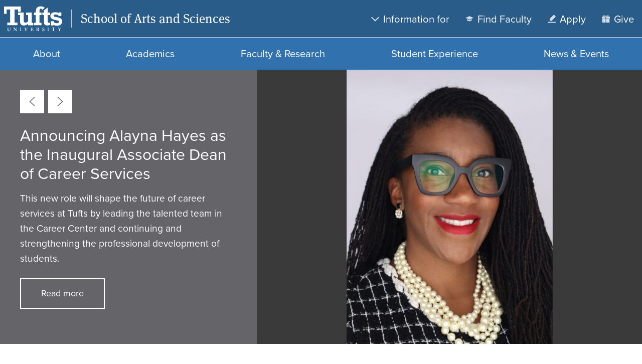

--- FILE ---
content_type: text/html; charset=UTF-8
request_url: https://as.tufts.edu/
body_size: 9131
content:
<!DOCTYPE html>
<html lang="en" dir="ltr" prefix="content: http://purl.org/rss/1.0/modules/content/  dc: http://purl.org/dc/terms/  foaf: http://xmlns.com/foaf/0.1/  og: http://ogp.me/ns#  rdfs: http://www.w3.org/2000/01/rdf-schema#  schema: http://schema.org/  sioc: http://rdfs.org/sioc/ns#  sioct: http://rdfs.org/sioc/types#  skos: http://www.w3.org/2004/02/skos/core#  xsd: http://www.w3.org/2001/XMLSchema# ">
  <head>
    <meta charset="utf-8" />
<meta name="description" content="Homepage" />
<link rel="canonical" href="https://as.tufts.edu/" />
<link rel="shortlink" href="https://as.tufts.edu/" />
<meta name="google-site-verification" content="SPM0oNLmTUuCKCosC0NdakCOiWoGVmHLvn0C6VNzfdU" />
<meta name="Generator" content="Drupal 10 (https://www.drupal.org)" />
<meta name="MobileOptimized" content="width" />
<meta name="HandheldFriendly" content="true" />
<meta name="viewport" content="width=device-width, initial-scale=1.0" />
<link rel="icon" href="/themes/custom/tuftstheme/favicon.ico" type="image/vnd.microsoft.icon" />
<script src="/sites/g/files/lrezom741/files/google_tag/as_tufts_edu_global_acsf/google_tag.script.js?t8xq3m" defer></script>

    <title>Homepage | School of Arts and Sciences</title>
    <link rel="stylesheet" media="all" href="/sites/g/files/lrezom741/files/css/css_WGjuGXAZus5y7hpHZi-vVxJAE_OAm0kSyt5bdtnuVJM.css?delta=0&amp;language=en&amp;theme=tuftstheme&amp;include=eJxNyEEOgCAMBMAPEXhTkSrEIg3bavy9iQfjZQ6jNGmbpBWpTFeSqN9EP9SzNFQuATeMe8oEDuarwSp3TpuMTPIfSFv2cDa-kF5jH8WFH8b3Kd4" />
<link rel="stylesheet" media="all" href="/sites/g/files/lrezom741/files/css/css_LDJrKluWL10Tz8RlP0g1lxsi6OoL8htIIT7Ze35ldmk.css?delta=1&amp;language=en&amp;theme=tuftstheme&amp;include=eJxNyEEOgCAMBMAPEXhTkSrEIg3bavy9iQfjZQ6jNGmbpBWpTFeSqN9EP9SzNFQuATeMe8oEDuarwSp3TpuMTPIfSFv2cDa-kF5jH8WFH8b3Kd4" />
<link rel="stylesheet" media="all" href="https://use.typekit.net/xdc5dve.css" />
<link rel="stylesheet" media="all" href="/sites/g/files/lrezom741/files/css/css_CUEZd_6oNE-eP-J8WBkOEHI2NCXjd2qRqdSLN7oi1rs.css?delta=3&amp;language=en&amp;theme=tuftstheme&amp;include=eJxNyEEOgCAMBMAPEXhTkSrEIg3bavy9iQfjZQ6jNGmbpBWpTFeSqN9EP9SzNFQuATeMe8oEDuarwSp3TpuMTPIfSFv2cDa-kF5jH8WFH8b3Kd4" />

    
  </head>
  <body class="path-frontpage page-node-type-home-page site-id-741">
        <nav class="skip-links" aria-label="Skip links">
      <a href="#block-mainpagecontent" class="visually-hidden focusable skip-link">
        Skip to main content
      </a>
                    <a href="#search-toggle" class="visually-hidden focusable skip-link">
          Skip to search
        </a>
          </nav>
    <noscript><iframe src="https://www.googletagmanager.com/ns.html?id=GTM-PG25BJJ" height="0" width="0" style="display:none;visibility:hidden"></iframe></noscript>
      <div class="dialog-off-canvas-main-canvas" data-off-canvas-main-canvas>
    
<div  class="layout-container">
    


<header  class="header header--default" aria-label="Site header" data-collapsable="default">
                





<div  class="header-utility header-utility--default">
  <div  class="header-utility__wrap header-utility__wrap--default">
    <div  class="header-utility__logo-wrap header-utility__logo-wrap--default">
                
                  

<a href="https://www.tufts.edu"  target="_blank" class="header-utility__logo-link">
              
  

  <svg  class="header-utility__logo"

    
          aria-label="Tufts University"
    
    
      >
              <use xlink:href="/themes/custom/tuftstheme/dist/icons.4a714d64.svg#tufts-logo-full"></use>
  </svg>
          </a>
                                <div  class="header-utility__school header-utility__school--default font-md">
                  
  

<a href="https://as.tufts.edu/"  class="header-utility__school-link">
                                                                                                          School of Arts and Sciences                                      </a>
            </div>
                    <div  class="header-utility__menus header-utility__menus--default">
            <nav aria-label="Utility" id="block-utility" class="block block-menu navigation menu--utility">
  
  
        



<nav  class="secondary-menu secondary-menu--utility secondary-menu--desktop menu" id="secondary-menu-utiltiy" aria-label="Utility menu links">
  



    
                                  
        
<ul  class="secondary-menu__items secondary-menu__items--utility secondary-menu__items--desktop menu-entries menu-entries-0" >
                              

<li  class="secondary-menu__item secondary-menu__item--utility secondary-menu__item--desktop secondary-menu__item--with-sub menu-entry menu-entry-0 menu-entry--with-sub">
                                    <div  class="item__expander-wrapper item__expander-wrapper--utility item__expander-wrapper--desktop item__expander-wrapper--with-sub menu-expander-wrapper">
                                          
                
  

<a href="/"  class="item__link item__link--utility item__link--desktop item__link--with-sub menu-link">
      <span  class="item__text item__text--utility item__text--desktop item__text--with-sub menu-text">
      Information for
    </span>
          
  

  <svg  class="item__icon menu-icon"

          aria-hidden="true"
    
    
    
      >
              <use xlink:href="/themes/custom/tuftstheme/dist/icons.4a714d64.svg#arrow-down"></use>
  </svg>
      </a>
                    
<button tabindex=0  class="menu-expand large-hidden">
      
  

  <svg  class="menu-expand__icon menu-expand__icon--rotate"

    
          aria-label="Toggle submenu"
    
    
      >
              <use xlink:href="/themes/custom/tuftstheme/dist/icons.4a714d64.svg#arrow-down"></use>
  </svg>
  </button>
      </div>
                            
                                                                        
        
<ul  class="secondary-menu__items secondary-menu__items--utility secondary-menu__items--desktop secondary-menu__items--sub secondary-menu__items--sub-1 menu-entries menu-entries-1 menu-subentries" >
                              

<li  class="secondary-menu__item secondary-menu__item--utility secondary-menu__item--desktop secondary-menu__item--sub secondary-menu__item--sub-1 menu-entry menu-entry-1 menu-entry--sub">
                                          
                
  

<a href="https://students.tufts.edu/"  class="item__link item__link--utility item__link--desktop item__link--sub item__link--sub-1 menu-link">
      <span  class="item__text item__text--utility item__text--desktop item__text--sub item__text--sub-1 menu-text">
      Current Students
    </span>
      </a>
              </li>
                            

<li  class="secondary-menu__item secondary-menu__item--utility secondary-menu__item--desktop secondary-menu__item--sub secondary-menu__item--sub-1 menu-entry menu-entry-1 menu-entry--sub">
                                          
                
  

<a href="https://admissions.tufts.edu/"  class="item__link item__link--utility item__link--desktop item__link--sub item__link--sub-1 menu-link">
      <span  class="item__text item__text--utility item__text--desktop item__text--sub item__text--sub-1 menu-text">
      Prospective Undergraduate Students
    </span>
      </a>
              </li>
                            

<li  class="secondary-menu__item secondary-menu__item--utility secondary-menu__item--desktop secondary-menu__item--sub secondary-menu__item--sub-1 menu-entry menu-entry-1 menu-entry--sub">
                                          
                
  

<a href="https://asegrad.tufts.edu/"  class="item__link item__link--utility item__link--desktop item__link--sub item__link--sub-1 menu-link">
      <span  class="item__text item__text--utility item__text--desktop item__text--sub item__text--sub-1 menu-text">
      Prospective Graduate Students
    </span>
      </a>
              </li>
                            

<li  class="secondary-menu__item secondary-menu__item--utility secondary-menu__item--desktop secondary-menu__item--sub secondary-menu__item--sub-1 menu-entry menu-entry-1 menu-entry--sub">
                                          
                
  

<a href="https://asefaculty.tufts.edu/"  class="item__link item__link--utility item__link--desktop item__link--sub item__link--sub-1 menu-link">
      <span  class="item__text item__text--utility item__text--desktop item__text--sub item__text--sub-1 menu-text">
      Faculty
    </span>
      </a>
              </li>
                            

<li  class="secondary-menu__item secondary-menu__item--utility secondary-menu__item--desktop secondary-menu__item--sub secondary-menu__item--sub-1 menu-entry menu-entry-1 menu-entry--sub">
                                          
                
  

<a href="/resources-staff"  class="item__link item__link--utility item__link--desktop item__link--sub item__link--sub-1 menu-link">
      <span  class="item__text item__text--utility item__text--desktop item__text--sub item__text--sub-1 menu-text">
      Staff
    </span>
      </a>
              </li>
                            

<li  class="secondary-menu__item secondary-menu__item--utility secondary-menu__item--desktop secondary-menu__item--sub secondary-menu__item--sub-1 menu-entry menu-entry-1 menu-entry--sub">
                                          
                
  

<a href="https://alumniandfriends.tufts.edu/"  class="item__link item__link--utility item__link--desktop item__link--sub item__link--sub-1 menu-link">
      <span  class="item__text item__text--utility item__text--desktop item__text--sub item__text--sub-1 menu-text">
      Alumni
    </span>
      </a>
              </li>
              </ul>
  
      </li>
                  

<li  class="secondary-menu__item secondary-menu__item--utility secondary-menu__item--desktop menu-entry menu-entry-0">
                                          
                
  

<a href="/people/faculty"  class="item__link item__link--utility item__link--desktop menu-link">
      <span  class="item__text item__text--utility item__text--desktop menu-text">
      Find Faculty
    </span>
          
  

  <svg  class="item__icon menu-icon"

          aria-hidden="true"
    
    
    
      >
              <use xlink:href="/themes/custom/tuftstheme/dist/icons.4a714d64.svg#grad-hat"></use>
  </svg>
      </a>
              </li>
                  

<li  class="secondary-menu__item secondary-menu__item--utility secondary-menu__item--desktop menu-entry menu-entry-0">
                                          
                
  

<a href="/apply"  class="item__link item__link--utility item__link--desktop menu-link">
      <span  class="item__text item__text--utility item__text--desktop menu-text">
      Apply
    </span>
          
  

  <svg  class="item__icon menu-icon"

          aria-hidden="true"
    
    
    
      >
              <use xlink:href="/themes/custom/tuftstheme/dist/icons.4a714d64.svg#edit"></use>
  </svg>
      </a>
              </li>
                  

<li  class="secondary-menu__item secondary-menu__item--utility secondary-menu__item--desktop menu-entry menu-entry-0">
                                          
                
  

<a href="https://give.tufts.edu/campaigns/21813/donations/new?designation=AreaofGreatestNeedTuftsFund"  class="item__link item__link--utility item__link--desktop menu-link">
      <span  class="item__text item__text--utility item__text--desktop menu-text">
      Give
    </span>
          
  

  <svg  class="item__icon menu-icon"

          aria-hidden="true"
    
    
    
      >
              <use xlink:href="/themes/custom/tuftstheme/dist/icons.4a714d64.svg#gift"></use>
  </svg>
      </a>
              </li>
              </ul>
  
</nav>

  </nav>


    
<button  class="menu-toggle menu-toggle--utility menu-toggle--default" id="menu-toggle">
  <span  class="menu-toggle__open menu-toggle__open--utility menu-toggle__open--default">
    
  

  <svg  class="menu-toggle__icon menu-toggle__icon--open"

          aria-hidden="true"
    
    
    
      >
              <use xlink:href="/themes/custom/tuftstheme/dist/icons.4a714d64.svg#menu"></use>
  </svg>
    <span  class="menu-toggle__text menu-toggle__text--utility menu-toggle__text--default">
      Open menu
    </span>
  </span>
  <span  class="menu-toggle__close menu-toggle__close--utility menu-toggle__close--default">
    
  

  <svg  class="menu-toggle__icon menu-toggle__icon--close"

          aria-hidden="true"
    
    
    
      >
              <use xlink:href="/themes/custom/tuftstheme/dist/icons.4a714d64.svg#close"></use>
  </svg>
    <span  class="menu-toggle__text menu-toggle__text--utility menu-toggle__text--default">
      Close menu
    </span>
  </span>
</button>
        </div>
    </div>
  </div>
</div>

              </header>

  <div id='header__menus'  class="header__menus header__menus--default">
                  


<nav  class="primary-menu menu" id="primary-menu" aria-label="Primary site navigation">
  



    
                                            
        
<ul  class="primary-menu__items menu-entries menu-entries-0" >
                                

<li  class="primary-menu__item primary-menu__item--with-sub menu-entry menu-entry-0 menu-entry--with-sub">
                                    <div  class="item__expander-wrapper item__expander-wrapper--with-sub menu-expander-wrapper">
                                          
                
  

<a href="/about"  class="item__link item__link--with-sub menu-link">
      <span  class="item__text item__text--with-sub menu-text">
      About
    </span>
      </a>
                    
<button tabindex=0  class="menu-expand large-hidden">
      
  

  <svg  class="menu-expand__icon menu-expand__icon--expand"

    
          aria-label="Expand submenu"
    
    
      >
              <use xlink:href="/themes/custom/tuftstheme/dist/icons.4a714d64.svg#plus"></use>
  </svg>
    
  

  <svg  class="menu-expand__icon menu-expand__icon--collapse"

    
          aria-label="Collapse submenu"
    
    
      >
              <use xlink:href="/themes/custom/tuftstheme/dist/icons.4a714d64.svg#minus"></use>
  </svg>
  </button>
      </div>
                            
                                                                                  
        
<ul  class="primary-menu__items primary-menu__items--sub primary-menu__items--sub-1 menu-entries menu-entries-1 menu-subentries" >
                                

<li  class="primary-menu__item primary-menu__item--sub primary-menu__item--sub-1 menu-entry menu-entry-1 menu-entry--sub">
                                          
                
  

<a href="/about/leadership"  class="item__link item__link--sub item__link--sub-1 menu-link">
      <span  class="item__text item__text--sub item__text--sub-1 menu-text">
      Leadership
    </span>
      </a>
              </li>
                              

<li  class="primary-menu__item primary-menu__item--sub primary-menu__item--sub-1 menu-entry menu-entry-1 menu-entry--sub">
                                          
                
  

<a href="/about/2025-strategic-plan"  class="item__link item__link--sub item__link--sub-1 menu-link">
      <span  class="item__text item__text--sub item__text--sub-1 menu-text">
      2025 Strategic Plan
    </span>
      </a>
              </li>
                              

<li  class="primary-menu__item primary-menu__item--sub primary-menu__item--sub-1 menu-entry menu-entry-1 menu-entry--sub">
                                          
                
  

<a href="/about/annual-reports"  class="item__link item__link--sub item__link--sub-1 menu-link">
      <span  class="item__text item__text--sub item__text--sub-1 menu-text">
      Annual Reports
    </span>
      </a>
              </li>
                              

<li  class="primary-menu__item primary-menu__item--sub primary-menu__item--sub-1 menu-entry menu-entry-1 menu-entry--sub">
                                          
                
  

<a href="/about/inclusive-excellence"  class="item__link item__link--sub item__link--sub-1 menu-link">
      <span  class="item__text item__text--sub item__text--sub-1 menu-text">
      Inclusive Excellence
    </span>
      </a>
              </li>
                              

<li  class="primary-menu__item primary-menu__item--sub primary-menu__item--sub-1 menu-entry menu-entry-1 menu-entry--sub">
                                          
                
  

<a href="/about/working-arts-and-sciences"  class="item__link item__link--sub item__link--sub-1 menu-link">
      <span  class="item__text item__text--sub item__text--sub-1 menu-text">
      Working in Arts and Sciences
    </span>
      </a>
              </li>
                              

<li  class="primary-menu__item primary-menu__item--sub primary-menu__item--sub-1 menu-entry menu-entry-1 menu-entry--sub">
                                          
                
  

<a href="/about/jumbo-appreciation-awards"  class="item__link item__link--sub item__link--sub-1 menu-link">
      <span  class="item__text item__text--sub item__text--sub-1 menu-text">
      Jumbo Appreciation Awards
    </span>
      </a>
              </li>
                              

<li  class="primary-menu__item primary-menu__item--sub primary-menu__item--sub-1 menu-entry menu-entry-1 menu-entry--sub">
                                          
                
  

<a href="/about/contact-us"  class="item__link item__link--sub item__link--sub-1 menu-link">
      <span  class="item__text item__text--sub item__text--sub-1 menu-text">
      Contact Us
    </span>
      </a>
              </li>
              </ul>
  
      </li>
                              

<li  class="primary-menu__item primary-menu__item--with-sub menu-entry menu-entry-0 menu-entry--with-sub">
                                    <div  class="item__expander-wrapper item__expander-wrapper--with-sub menu-expander-wrapper">
                                          
                
  

<a href="/academics"  class="item__link item__link--with-sub menu-link">
      <span  class="item__text item__text--with-sub menu-text">
      Academics
    </span>
      </a>
                    
<button tabindex=0  class="menu-expand large-hidden">
      
  

  <svg  class="menu-expand__icon menu-expand__icon--expand"

    
          aria-label="Expand submenu"
    
    
      >
              <use xlink:href="/themes/custom/tuftstheme/dist/icons.4a714d64.svg#plus"></use>
  </svg>
    
  

  <svg  class="menu-expand__icon menu-expand__icon--collapse"

    
          aria-label="Collapse submenu"
    
    
      >
              <use xlink:href="/themes/custom/tuftstheme/dist/icons.4a714d64.svg#minus"></use>
  </svg>
  </button>
      </div>
                            
                                                                                  
        
<ul  class="primary-menu__items primary-menu__items--sub primary-menu__items--sub-1 menu-entries menu-entries-1 menu-subentries" >
                                

<li  class="primary-menu__item primary-menu__item--sub primary-menu__item--sub-1 menu-entry menu-entry-1 menu-entry--sub">
                                          
                
  

<a href="/academics/departments-and-interdisciplinary-programs"  class="item__link item__link--sub item__link--sub-1 menu-link">
      <span  class="item__text item__text--sub item__text--sub-1 menu-text">
      Departments and Interdisciplinary Programs
    </span>
      </a>
              </li>
                              

<li  class="primary-menu__item primary-menu__item--sub primary-menu__item--sub-1 menu-entry menu-entry-1 menu-entry--sub">
                                          
                
  

<a href="/academics/academic-centers-and-resources"  class="item__link item__link--sub item__link--sub-1 menu-link">
      <span  class="item__text item__text--sub item__text--sub-1 menu-text">
      Academic Centers and Resources
    </span>
      </a>
              </li>
                              

<li  class="primary-menu__item primary-menu__item--sub primary-menu__item--sub-1 menu-entry menu-entry-1 menu-entry--sub">
                                          
                
  

<a href="/academics/undergraduate-studies"  class="item__link item__link--sub item__link--sub-1 menu-link">
      <span  class="item__text item__text--sub item__text--sub-1 menu-text">
      Undergraduate Studies
    </span>
      </a>
              </li>
                              

<li  class="primary-menu__item primary-menu__item--sub primary-menu__item--sub-1 menu-entry menu-entry-1 menu-entry--sub">
                                          
                
  

<a href="/academics/graduate-school-arts-and-sciences"  class="item__link item__link--sub item__link--sub-1 menu-link">
      <span  class="item__text item__text--sub item__text--sub-1 menu-text">
      Graduate School of Arts and Sciences
    </span>
      </a>
              </li>
                              

<li  class="primary-menu__item primary-menu__item--sub primary-menu__item--sub-1 menu-entry menu-entry-1 menu-entry--sub">
                                          
                
  

<a href="/academics/smfa-tufts"  class="item__link item__link--sub item__link--sub-1 menu-link">
      <span  class="item__text item__text--sub item__text--sub-1 menu-text">
      SMFA at Tufts
    </span>
      </a>
              </li>
              </ul>
  
      </li>
                              

<li  class="primary-menu__item primary-menu__item--with-sub menu-entry menu-entry-0 menu-entry--with-sub">
                                    <div  class="item__expander-wrapper item__expander-wrapper--with-sub menu-expander-wrapper">
                                          
                
  

<a href="/faculty-research"  class="item__link item__link--with-sub menu-link">
      <span  class="item__text item__text--with-sub menu-text">
      Faculty &amp; Research
    </span>
      </a>
                    
<button tabindex=0  class="menu-expand large-hidden">
      
  

  <svg  class="menu-expand__icon menu-expand__icon--expand"

    
          aria-label="Expand submenu"
    
    
      >
              <use xlink:href="/themes/custom/tuftstheme/dist/icons.4a714d64.svg#plus"></use>
  </svg>
    
  

  <svg  class="menu-expand__icon menu-expand__icon--collapse"

    
          aria-label="Collapse submenu"
    
    
      >
              <use xlink:href="/themes/custom/tuftstheme/dist/icons.4a714d64.svg#minus"></use>
  </svg>
  </button>
      </div>
                            
                                                                                  
        
<ul  class="primary-menu__items primary-menu__items--sub primary-menu__items--sub-1 menu-entries menu-entries-1 menu-subentries" >
                                

<li  class="primary-menu__item primary-menu__item--sub primary-menu__item--sub-1 menu-entry menu-entry-1 menu-entry--sub">
                                          
                
  

<a href="/faculty-research/faculty-highlights"  class="item__link item__link--sub item__link--sub-1 menu-link">
      <span  class="item__text item__text--sub item__text--sub-1 menu-text">
      Faculty Highlights
    </span>
      </a>
              </li>
                              

<li  class="primary-menu__item primary-menu__item--sub primary-menu__item--sub-1 menu-entry menu-entry-1 menu-entry--sub">
                                          
                
  

<a href="/faculty-research/faculty-news"  class="item__link item__link--sub item__link--sub-1 menu-link">
      <span  class="item__text item__text--sub item__text--sub-1 menu-text">
      Faculty in the News
    </span>
      </a>
              </li>
                              

<li  class="primary-menu__item primary-menu__item--sub primary-menu__item--sub-1 menu-entry menu-entry-1 menu-entry--sub">
                                          
                
  

<a href="/faculty-research/named-professorships"  class="item__link item__link--sub item__link--sub-1 menu-link">
      <span  class="item__text item__text--sub item__text--sub-1 menu-text">
      Named Professorships
    </span>
      </a>
              </li>
                              

<li  class="primary-menu__item primary-menu__item--sub primary-menu__item--sub-1 menu-entry menu-entry-1 menu-entry--sub">
                                          
                
  

<a href="/faculty-research/research-resources"  class="item__link item__link--sub item__link--sub-1 menu-link">
      <span  class="item__text item__text--sub item__text--sub-1 menu-text">
      Research Resources
    </span>
      </a>
              </li>
                              

<li  class="primary-menu__item primary-menu__item--sub primary-menu__item--sub-1 menu-entry menu-entry-1 menu-entry--sub">
                                          
                
  

<a href="/faculty-research/endowed-faculty-fellows"  class="item__link item__link--sub item__link--sub-1 menu-link">
      <span  class="item__text item__text--sub item__text--sub-1 menu-text">
      Endowed Faculty Fellows
    </span>
      </a>
              </li>
                              

<li  class="primary-menu__item primary-menu__item--sub primary-menu__item--sub-1 menu-entry menu-entry-1 menu-entry--sub">
                                          
                
  

<a href="/faculty-research/grants-fellowships"  class="item__link item__link--sub item__link--sub-1 menu-link">
      <span  class="item__text item__text--sub item__text--sub-1 menu-text">
      Grants &amp; Fellowships
    </span>
      </a>
              </li>
                              

<li  class="primary-menu__item primary-menu__item--sub primary-menu__item--sub-1 menu-entry menu-entry-1 menu-entry--sub">
                                          
                
  

<a href="/faculty-research/faculty-resources"  class="item__link item__link--sub item__link--sub-1 menu-link">
      <span  class="item__text item__text--sub item__text--sub-1 menu-text">
      Faculty Resources
    </span>
      </a>
              </li>
              </ul>
  
      </li>
                              

<li  class="primary-menu__item primary-menu__item--with-sub menu-entry menu-entry-0 menu-entry--with-sub">
                                    <div  class="item__expander-wrapper item__expander-wrapper--with-sub menu-expander-wrapper">
                                          
                
  

<a href="/student-experience"  class="item__link item__link--with-sub menu-link">
      <span  class="item__text item__text--with-sub menu-text">
      Student Experience
    </span>
      </a>
                    
<button tabindex=0  class="menu-expand large-hidden">
      
  

  <svg  class="menu-expand__icon menu-expand__icon--expand"

    
          aria-label="Expand submenu"
    
    
      >
              <use xlink:href="/themes/custom/tuftstheme/dist/icons.4a714d64.svg#plus"></use>
  </svg>
    
  

  <svg  class="menu-expand__icon menu-expand__icon--collapse"

    
          aria-label="Collapse submenu"
    
    
      >
              <use xlink:href="/themes/custom/tuftstheme/dist/icons.4a714d64.svg#minus"></use>
  </svg>
  </button>
      </div>
                            
                                                                                  
        
<ul  class="primary-menu__items primary-menu__items--sub primary-menu__items--sub-1 menu-entries menu-entries-1 menu-subentries" >
                                

<li  class="primary-menu__item primary-menu__item--sub primary-menu__item--sub-1 menu-entry menu-entry-1 menu-entry--sub">
                                                        
                
                  

<a href="http://students.tufts.edu/"  target="_blank" class="item__link item__link--sub item__link--sub-1 menu-link">
      <span  class="item__text item__text--sub item__text--sub-1 menu-text">
      Student Life
    </span>
      </a>
              </li>
                              

<li  class="primary-menu__item primary-menu__item--sub primary-menu__item--sub-1 menu-entry menu-entry-1 menu-entry--sub">
                                                        
                
                  

<a href="https://careers.tufts.edu/"  target="_blank" class="item__link item__link--sub item__link--sub-1 menu-link">
      <span  class="item__text item__text--sub item__text--sub-1 menu-text">
      Career Center
    </span>
      </a>
              </li>
                              

<li  class="primary-menu__item primary-menu__item--sub primary-menu__item--sub-1 menu-entry menu-entry-1 menu-entry--sub">
                                          
                
  

<a href="/student-experience/study-abroad-global-education"  class="item__link item__link--sub item__link--sub-1 menu-link">
      <span  class="item__text item__text--sub item__text--sub-1 menu-text">
      Study Abroad &amp; Global Education
    </span>
      </a>
              </li>
                              

<li  class="primary-menu__item primary-menu__item--sub primary-menu__item--sub-1 menu-entry menu-entry-1 menu-entry--sub">
                                                        
                
                  

<a href="https://gotuftsjumbos.com/"  target="_blank" class="item__link item__link--sub item__link--sub-1 menu-link">
      <span  class="item__text item__text--sub item__text--sub-1 menu-text">
      Athletics
    </span>
      </a>
              </li>
                              

<li  class="primary-menu__item primary-menu__item--sub primary-menu__item--sub-1 menu-entry menu-entry-1 menu-entry--sub">
                                                        
                
                  

<a href="https://commencement.tufts.edu/"  target="_blank" class="item__link item__link--sub item__link--sub-1 menu-link">
      <span  class="item__text item__text--sub item__text--sub-1 menu-text">
      Commencement
    </span>
      </a>
              </li>
              </ul>
  
      </li>
                              

<li  class="primary-menu__item primary-menu__item--with-sub menu-entry menu-entry-0 menu-entry--with-sub">
                                    <div  class="item__expander-wrapper item__expander-wrapper--with-sub menu-expander-wrapper">
                                          
                
  

<a href="/news-events"  class="item__link item__link--with-sub menu-link">
      <span  class="item__text item__text--with-sub menu-text">
      News &amp; Events
    </span>
      </a>
                    
<button tabindex=0  class="menu-expand large-hidden">
      
  

  <svg  class="menu-expand__icon menu-expand__icon--expand"

    
          aria-label="Expand submenu"
    
    
      >
              <use xlink:href="/themes/custom/tuftstheme/dist/icons.4a714d64.svg#plus"></use>
  </svg>
    
  

  <svg  class="menu-expand__icon menu-expand__icon--collapse"

    
          aria-label="Collapse submenu"
    
    
      >
              <use xlink:href="/themes/custom/tuftstheme/dist/icons.4a714d64.svg#minus"></use>
  </svg>
  </button>
      </div>
                            
                                                                                  
        
<ul  class="primary-menu__items primary-menu__items--sub primary-menu__items--sub-1 menu-entries menu-entries-1 menu-subentries" >
                                

<li  class="primary-menu__item primary-menu__item--sub primary-menu__item--sub-1 menu-entry menu-entry-1 menu-entry--sub">
                                          
                
  

<a href="/news-events/events/calendar"  class="item__link item__link--sub item__link--sub-1 menu-link">
      <span  class="item__text item__text--sub item__text--sub-1 menu-text">
      Events
    </span>
      </a>
              </li>
                              

<li  class="primary-menu__item primary-menu__item--sub primary-menu__item--sub-1 menu-entry menu-entry-1 menu-entry--sub">
                                          
                
  

<a href="/news-events/news"  class="item__link item__link--sub item__link--sub-1 menu-link">
      <span  class="item__text item__text--sub item__text--sub-1 menu-text">
      News
    </span>
      </a>
              </li>
              </ul>
  
      </li>
              </ul>
  
</nav>








<nav  class="secondary-menu secondary-menu--mobile large-hidden menu" id="secondary-menu" aria-label="">
  



    
                                  
        
<ul  class="secondary-menu__items secondary-menu__items--mobile menu-entries menu-entries-0" >
                              

<li  class="secondary-menu__item secondary-menu__item--mobile secondary-menu__item--with-sub menu-entry menu-entry-0 menu-entry--with-sub">
                                    <div  class="item__expander-wrapper item__expander-wrapper--mobile item__expander-wrapper--with-sub menu-expander-wrapper">
                                          
                
  

<a href="/"  class="item__link item__link--mobile item__link--with-sub menu-link">
      <span  class="item__text item__text--mobile item__text--with-sub menu-text">
      Information for
    </span>
          
  

  <svg  class="item__icon menu-icon"

          aria-hidden="true"
    
    
    
      >
              <use xlink:href="/themes/custom/tuftstheme/dist/icons.4a714d64.svg#arrow-down"></use>
  </svg>
      </a>
                    
<button tabindex=0  class="menu-expand large-hidden">
      
  

  <svg  class="menu-expand__icon menu-expand__icon--rotate"

    
          aria-label="Toggle submenu"
    
    
      >
              <use xlink:href="/themes/custom/tuftstheme/dist/icons.4a714d64.svg#arrow-down"></use>
  </svg>
  </button>
      </div>
                            
                                                                        
        
<ul  class="secondary-menu__items secondary-menu__items--mobile secondary-menu__items--sub secondary-menu__items--sub-1 menu-entries menu-entries-1 menu-subentries" >
                              

<li  class="secondary-menu__item secondary-menu__item--mobile secondary-menu__item--sub secondary-menu__item--sub-1 menu-entry menu-entry-1 menu-entry--sub">
                                          
                
  

<a href="https://students.tufts.edu/"  class="item__link item__link--mobile item__link--sub item__link--sub-1 menu-link">
      <span  class="item__text item__text--mobile item__text--sub item__text--sub-1 menu-text">
      Current Students
    </span>
      </a>
              </li>
                            

<li  class="secondary-menu__item secondary-menu__item--mobile secondary-menu__item--sub secondary-menu__item--sub-1 menu-entry menu-entry-1 menu-entry--sub">
                                          
                
  

<a href="https://admissions.tufts.edu/"  class="item__link item__link--mobile item__link--sub item__link--sub-1 menu-link">
      <span  class="item__text item__text--mobile item__text--sub item__text--sub-1 menu-text">
      Prospective Undergraduate Students
    </span>
      </a>
              </li>
                            

<li  class="secondary-menu__item secondary-menu__item--mobile secondary-menu__item--sub secondary-menu__item--sub-1 menu-entry menu-entry-1 menu-entry--sub">
                                          
                
  

<a href="https://asegrad.tufts.edu/"  class="item__link item__link--mobile item__link--sub item__link--sub-1 menu-link">
      <span  class="item__text item__text--mobile item__text--sub item__text--sub-1 menu-text">
      Prospective Graduate Students
    </span>
      </a>
              </li>
                            

<li  class="secondary-menu__item secondary-menu__item--mobile secondary-menu__item--sub secondary-menu__item--sub-1 menu-entry menu-entry-1 menu-entry--sub">
                                          
                
  

<a href="https://asefaculty.tufts.edu/"  class="item__link item__link--mobile item__link--sub item__link--sub-1 menu-link">
      <span  class="item__text item__text--mobile item__text--sub item__text--sub-1 menu-text">
      Faculty
    </span>
      </a>
              </li>
                            

<li  class="secondary-menu__item secondary-menu__item--mobile secondary-menu__item--sub secondary-menu__item--sub-1 menu-entry menu-entry-1 menu-entry--sub">
                                          
                
  

<a href="/resources-staff"  class="item__link item__link--mobile item__link--sub item__link--sub-1 menu-link">
      <span  class="item__text item__text--mobile item__text--sub item__text--sub-1 menu-text">
      Staff
    </span>
      </a>
              </li>
                            

<li  class="secondary-menu__item secondary-menu__item--mobile secondary-menu__item--sub secondary-menu__item--sub-1 menu-entry menu-entry-1 menu-entry--sub">
                                          
                
  

<a href="https://alumniandfriends.tufts.edu/"  class="item__link item__link--mobile item__link--sub item__link--sub-1 menu-link">
      <span  class="item__text item__text--mobile item__text--sub item__text--sub-1 menu-text">
      Alumni
    </span>
      </a>
              </li>
              </ul>
  
      </li>
                  

<li  class="secondary-menu__item secondary-menu__item--mobile menu-entry menu-entry-0">
                                          
                
  

<a href="/people/faculty"  class="item__link item__link--mobile menu-link">
      <span  class="item__text item__text--mobile menu-text">
      Find Faculty
    </span>
          
  

  <svg  class="item__icon menu-icon"

          aria-hidden="true"
    
    
    
      >
              <use xlink:href="/themes/custom/tuftstheme/dist/icons.4a714d64.svg#grad-hat"></use>
  </svg>
      </a>
              </li>
                  

<li  class="secondary-menu__item secondary-menu__item--mobile menu-entry menu-entry-0">
                                          
                
  

<a href="/apply"  class="item__link item__link--mobile menu-link">
      <span  class="item__text item__text--mobile menu-text">
      Apply
    </span>
          
  

  <svg  class="item__icon menu-icon"

          aria-hidden="true"
    
    
    
      >
              <use xlink:href="/themes/custom/tuftstheme/dist/icons.4a714d64.svg#edit"></use>
  </svg>
      </a>
              </li>
                  

<li  class="secondary-menu__item secondary-menu__item--mobile menu-entry menu-entry-0">
                                          
                
  

<a href="https://give.tufts.edu/campaigns/21813/donations/new?designation=AreaofGreatestNeedTuftsFund"  class="item__link item__link--mobile menu-link">
      <span  class="item__text item__text--mobile menu-text">
      Give
    </span>
          
  

  <svg  class="item__icon menu-icon"

          aria-hidden="true"
    
    
    
      >
              <use xlink:href="/themes/custom/tuftstheme/dist/icons.4a714d64.svg#gift"></use>
  </svg>
      </a>
              </li>
              </ul>
  
</nav>



      </div>
        
    <div  class="content-region">
    <div data-drupal-messages-fallback class="hidden"></div>
<div class="views-element-container" id="block-views-block-notification-active-notification">
  
    
    </div>
<div id="block-mainpagecontent">
      





<main  class="main" id="main-content" aria-label="Page content">
  
  <div  class="main__title" id="content-title">
      </div>
  
          <div  class="main__content main__content--home-page">
        

<h1 
 aria-hidden="true"
 aria-hidden="true" class="heading visually-hidden">
      Home page
  </h1>
    



<div  class="carousel component">
  

<h2 
 aria-hidden="true"
 aria-hidden="true" class="heading visually-hidden">
      Carousel
  </h2>
  <div  class="carousel__wrapper component">
          






<article  class="carousel-card__item" aria-labelledby="carousel-item-title-id-5699">
  <section  class="carousel-card__caption">
        

<h3 

 class="carousel-card__heading">
        
                  

<a href="https://as.tufts.edu/news-events/news/announcing-alayna-hayes-inaugural-associate-dean-career-services"  id="carousel-item-title-id-5699" class="carousel-card__link">
      <span  class="carousel-card__text">
        Announcing Alayna Hayes as the Inaugural Associate Dean of Career Services

    </span>
      </a>
  </h3>

     
<div  class="carousel-card__description">
            This new role will shape the future of career services at Tufts by leading the talented team in the Career Center and continuing and strengthening the professional development of students.

  </div>

          





<a  class="button button--alt-invert" href="https://as.tufts.edu/news-events/news/announcing-alayna-hayes-inaugural-associate-dean-career-services">
        Read more

  </a>
      </section>

      <div  class="carousel-card__image-wrapper">
              <a  href="https://as.tufts.edu/news-events/news/announcing-alayna-hayes-inaugural-associate-dean-career-services" >
                  
      <img loading="lazy" src="/sites/g/files/lrezom741/files/styles/large/public/2026-01/Alayna-Hayes-Headshot.jpg?itok=U73VFpNI" width="888" height="633" alt="Alayna Hayes" typeof="foaf:Image" />






                </a>
          </div>
  </article>

  






<article  class="carousel-card__item" aria-labelledby="carousel-item-title-id-5110">
  <section  class="carousel-card__caption">
        

<h3 

 class="carousel-card__heading">
        
                  

<a href="https://now.tufts.edu/2025/11/17/saskia-solotkos-algorithm-success"  id="carousel-item-title-id-5110" class="carousel-card__link">
      <span  class="carousel-card__text">
        Saskia Solotko’s Algorithm for Success

    </span>
      </a>
  </h3>

     
<div  class="carousel-card__description">
            An athlete’s persistence helped her win the only national undergraduate research award for women in mathematics.

  </div>

          





<a  class="button button--alt-invert" href="https://now.tufts.edu/2025/11/17/saskia-solotkos-algorithm-success">
        Learn More

  </a>
      </section>

      <div  class="carousel-card__image-wrapper">
              <a  href="https://now.tufts.edu/2025/11/17/saskia-solotkos-algorithm-success" >
                  
      <img loading="lazy" src="/sites/g/files/lrezom741/files/styles/large/public/2025-12/saskia-solotkov.jpg?itok=3Azuzswo" width="888" height="592" alt="Saskia Solotkov" typeof="foaf:Image" />






                </a>
          </div>
  </article>

  






<article  class="carousel-card__item" aria-labelledby="carousel-item-title-id-7251">
  <section  class="carousel-card__caption">
        

<h3 

 class="carousel-card__heading">
        
                  

<a href="https://as.tufts.edu/news-events/news/bacon-hall-reopens-fall-after-extensive-renovation"  id="carousel-item-title-id-7251" class="carousel-card__link">
      <span  class="carousel-card__text">
        Bacon Hall Reopens this Fall after Extensive Renovation

    </span>
      </a>
  </h3>

     
<div  class="carousel-card__description">
            The renovated science and laboratory building now houses teaching and research labs for the Departments of Earth and Climate Sciences and Biology.

  </div>

          





<a  class="button button--alt-invert" href="https://as.tufts.edu/news-events/news/bacon-hall-reopens-fall-after-extensive-renovation">
        Learn more

  </a>
      </section>

      <div  class="carousel-card__image-wrapper">
              <a  href="https://as.tufts.edu/news-events/news/bacon-hall-reopens-fall-after-extensive-renovation" >
                  
      <img loading="lazy" src="/sites/g/files/lrezom741/files/styles/large/public/2025-12/bacon-hall.jpg?itok=ZrHvfGLr" width="888" height="592" alt="Bacon Hall" typeof="foaf:Image" />






                </a>
          </div>
  </article>

  






<article  class="carousel-card__item" aria-labelledby="carousel-item-title-id-8143">
  <section  class="carousel-card__caption">
        

<h3 

 class="carousel-card__heading">
        
                  

<a href="https://now.tufts.edu/2025/10/24/why-does-matter-even-exist-tufts-physicists-help-uncover-clues"  id="carousel-item-title-id-8143" class="carousel-card__link">
      <span  class="carousel-card__text">
        Why Does Matter Even Exist? Tufts Physicists Help Uncover Clues

    </span>
      </a>
  </h3>

     
<div  class="carousel-card__description">
            Analysis of international physics experiments finds neutrinos may have tipped the matter/antimatter balance at the beginning of the universe

  </div>

          





<a  class="button button--alt-invert" href="https://now.tufts.edu/2025/10/24/why-does-matter-even-exist-tufts-physicists-help-uncover-clues">
        Learn more

  </a>
      </section>

      <div  class="carousel-card__image-wrapper">
              <a  href="https://now.tufts.edu/2025/10/24/why-does-matter-even-exist-tufts-physicists-help-uncover-clues" >
                  
      <img loading="lazy" src="/sites/g/files/lrezom741/files/styles/large/public/2025-12/why-does-matter-exist.jpg?itok=Faix_JGa" width="888" height="592" alt="image of machine" typeof="foaf:Image" />






                </a>
          </div>
  </article>

  






<article  class="carousel-card__item" aria-labelledby="carousel-item-title-id-3058">
  <section  class="carousel-card__caption">
        

<h3 

 class="carousel-card__heading">
        
                  

<a href="https://now.tufts.edu/2025/10/27/these-stories-are-eerie-uncanny-and-just-right-anxious-times"  id="carousel-item-title-id-3058" class="carousel-card__link">
      <span  class="carousel-card__text">
        These Stories Are Eerie, Uncanny—and Just Right for Anxious Times

    </span>
      </a>
  </h3>

     
<div  class="carousel-card__description">
            Periods of rapid change and uncertainty inspire unsettling literature and art, Tufts professors say

  </div>

          





<a  class="button button--alt-invert" href="https://now.tufts.edu/2025/10/27/these-stories-are-eerie-uncanny-and-just-right-anxious-times">
        Learn more

  </a>
      </section>

      <div  class="carousel-card__image-wrapper">
              <a  href="https://now.tufts.edu/2025/10/27/these-stories-are-eerie-uncanny-and-just-right-anxious-times" >
                  
      <img loading="lazy" src="/sites/g/files/lrezom741/files/styles/large/public/2025-12/eerie-stories.jpg?itok=-yFR-kW-" width="888" height="592" alt="eerie stories graphic" typeof="foaf:Image" />






                </a>
          </div>
  </article>

  






<article  class="carousel-card__item" aria-labelledby="carousel-item-title-id-4804">
  <section  class="carousel-card__caption">
        

<h3 

 class="carousel-card__heading">
        
                  

<a href="https://now.tufts.edu/2025/12/15/our-favorite-stories-and-videos-2025"  id="carousel-item-title-id-4804" class="carousel-card__link">
      <span  class="carousel-card__text">
        Our Favorite Stories and Videos of 2025

    </span>
      </a>
  </h3>

     
<div  class="carousel-card__description">
            Tufts Now staff tell what led them to their favorite pieces, everything from origami to sour candies

  </div>

          





<a  class="button button--alt-invert" href="https://now.tufts.edu/2025/12/15/our-favorite-stories-and-videos-2025">
        Read more

  </a>
      </section>

      <div  class="carousel-card__image-wrapper">
              <a  href="https://now.tufts.edu/2025/12/15/our-favorite-stories-and-videos-2025" >
                  
      <img loading="lazy" src="/sites/g/files/lrezom741/files/styles/large/public/2025-12/favorite-stories.jpg?itok=P5sXr-C1" width="888" height="592" alt="Boston Marathon image" typeof="foaf:Image" />






                </a>
          </div>
  </article>


    </div>
  <div  class="carousel__nav">
    


<button  class="carousel__prev" aria-label="Previous card">
          
  

  <svg  class="icon"

          aria-hidden="true"
    
    
    
      >
              <use xlink:href="/themes/custom/tuftstheme/dist/icons.4a714d64.svg#arrow-left"></use>
  </svg>
      </button>

    


<button  class="carousel__next" aria-label="Next card">
          
  

  <svg  class="icon"

          aria-hidden="true"
    
    
    
      >
              <use xlink:href="/themes/custom/tuftstheme/dist/icons.4a714d64.svg#arrow"></use>
  </svg>
      </button>
  </div>
</div>

  

<div  class="text stack-tl component" id=paragraph-28946>
      

    

<div  class="component-title__wrapper">
  
            

<h2 

 class="component-title">
        Explore Academics

  </h2>
        
</div>
  
  
  </div>

  
                        
  <div  class="button-group stack-l component">
          





<a  class="button button--link" href="/academics/undergraduate-studies">
      Undergraduate Studies
  </a>
          





<a  class="button button--link" href="/academics/graduate-school-arts-and-sciences">
      Graduate School of Arts and Sciences
  </a>
          





<a  class="button button--link" href="/academics/smfa-tufts">
      SMFA at Tufts
  </a>
      </div>

  


  <section  class="grid__wrapper grid__wrapper--feature-triptych stack-l component"
           data-slidestoshow="0">

      

    

<div  class="component-title__wrapper">
  
            

<h2 

 class="component-title">
        Interested in Arts and Sciences?

  </h2>
        
</div>
  
  
    
    <div  class="grid grid--feature-triptych">
                          


<article  class="news-card__item grid__item" aria-labelledby="news-card-title-id-5117">
  
      <a
      href="/about"
       class="news-card__link news-card__link--image"
    >
        <div  class="news-card__image-wrapper">
            
      <img loading="lazy" src="/sites/g/files/lrezom741/files/styles/large/public/2022-08/aerial-medford-campus-131021_7247_campusstock336-1920x1280.jpg?itok=yX6q8Gil" width="888" height="592" alt="Aerial photo of the Tufts University Medford/Somerville campus in October " typeof="foaf:Image" />






      </div>
        </a>
    
  <section  class="news-card__caption">
    

<h3 

 class="news-card__heading">
        
                                 

<a href="/about"  id="news-card-title-id-5117" class="news-card__link news-card__link--heading">
      <span  class="news-card__text news-card__text--heading">
      Welcome
    </span>
      </a>
  </h3>
     
<div  class="news-card__description">
          <p>Learn more about our school.</p>

  </div>
                </section>
</article>

                              


<article  class="news-card__item grid__item" aria-labelledby="news-card-title-id-2251">
  
      <a
      href="/academics/departments-and-interdisciplinary-programs"
       class="news-card__link news-card__link--image"
    >
        <div  class="news-card__image-wrapper">
            
      <img loading="lazy" src="/sites/g/files/lrezom741/files/styles/large/public/2022-08/tufts-sign-flowers.jpg?itok=mOg6xJdi" width="888" height="592" alt="Tufts University sign with spring blossoms in forefront" typeof="foaf:Image" />






      </div>
        </a>
    
  <section  class="news-card__caption">
    

<h3 

 class="news-card__heading">
        
                                 

<a href="/academics/departments-and-interdisciplinary-programs"  id="news-card-title-id-2251" class="news-card__link news-card__link--heading">
      <span  class="news-card__text news-card__text--heading">
      Departments and Programs
    </span>
      </a>
  </h3>
     
<div  class="news-card__description">
          <p>Explore our departments and interdisciplinary programs.</p>

  </div>
                </section>
</article>

                              


<article  class="news-card__item grid__item" aria-labelledby="news-card-title-id-3523">
  
      <a
      href="/academics/academic-centers-and-resources"
       class="news-card__link news-card__link--image"
    >
        <div  class="news-card__image-wrapper">
            
      <img loading="lazy" src="/sites/g/files/lrezom741/files/styles/large/public/2022-08/eaton-hall-side-students-walking-1920x1280.jpg?itok=eMqhWQHe" width="888" height="592" alt="Students walking next to Eaton Hall" typeof="foaf:Image" />






      </div>
        </a>
    
  <section  class="news-card__caption">
    

<h3 

 class="news-card__heading">
        
                                 

<a href="/academics/academic-centers-and-resources"  id="news-card-title-id-3523" class="news-card__link news-card__link--heading">
      <span  class="news-card__text news-card__text--heading">
      Centers and Resources
    </span>
      </a>
  </h3>
     
<div  class="news-card__description">
          <p>Explore our centers and resources.</p>

  </div>
                </section>
</article>

              </div>
      
  
  </section>

      
  
  

  <section  class="grid__wrapper grid__wrapper--with-slider stack-l component triptych_home"
           data-slidestoshow="3">

      

    

<div  class="component-title__wrapper">
  
            

<h2 

 class="component-title">
        School of Arts and Sciences News

  </h2>
        
</div>
  
  
  
      <div  class="grid__slider-controls stack-l component triptych_home">
      


<button  class="grid__slider-prev" aria-label="previous">
            
  

  <svg  class="grid__control-icon"

          aria-hidden="true"
    
    
    
      >
              <use xlink:href="/themes/custom/tuftstheme/dist/icons.4a714d64.svg#arrow-left"></use>
  </svg>
        </button>
      


<button  class="grid__slider-next" aria-label="next">
            
  

  <svg  class="grid__control-icon"

          aria-hidden="true"
    
    
    
      >
              <use xlink:href="/themes/custom/tuftstheme/dist/icons.4a714d64.svg#arrow"></use>
  </svg>
        </button>
    </div>
    
          <div class="js-view-dom-id-645e33814e7cbab28e8cf7c12b746dfd1817d902c79267b6dba4a529e69be9f5">
  
  
  

  
  
  

  <div class='grid grid--with-slider'>
  



<article  class="news-card__item news-card__item--constrained grid__item stack-l component" aria-labelledby="news-card-title-id-3903">
  
      <a
      href="https://now.tufts.edu/2026/01/07/positive-mindset-helps-womens-rowing-make-history"
       target="_blank" class="news-card__link news-card__link--image"
    >
        <div  class="news-card__image-wrapper">
            
   <div class="news-image-portrait-teaser">
        <img loading="lazy" src="/sites/g/files/lrezom741/files/styles/news_image_portrait_teaser/public/2026-01/tufts-rowing.jpg.png?itok=rUieNAwr" width="480" height="319" alt="Tufts rowing" typeof="foaf:Image" />




   </div>





      </div>
        </a>
    
  <section  class="news-card__caption">
    

<h3 

 class="news-card__heading">
        
                                  

<a href="https://now.tufts.edu/2026/01/07/positive-mindset-helps-womens-rowing-make-history"  target="_blank" id="news-card-title-id-3903" class="news-card__link news-card__link--heading">
      <span  class="news-card__text news-card__text--heading">
      <span>Positive Mindset Helps Women’s Rowing Make History</span>

    </span>
      </a>
  </h3>
     
<div  class="news-card__description">
            Coxswain Hannah Jiang and rower Rose Tinkjian attribute the team’s recent success to a common group mentality

  </div>
                </section>
</article>




<article  class="news-card__item news-card__item--constrained grid__item stack-l component" aria-labelledby="news-card-title-id-9675">
  
      <a
      href="https://now.tufts.edu/2026/01/15/feeding-birds-and-other-wildlife-good-thing-or-bad-thing"
       target="_blank" class="news-card__link news-card__link--image"
    >
        <div  class="news-card__image-wrapper">
            
   <div class="news-image-portrait-teaser">
        <img loading="lazy" src="/sites/g/files/lrezom741/files/styles/news_image_portrait_teaser/public/tufts_feeds/news/260114_birds_wildlife_new_lg.jpg.png?itok=i_m1dTJt" width="480" height="319" alt="Two birds, one a great spotted woodpecker and a smaller bird with yellow feathers, at a bird feeder in winter, with snow on top of the bird feeder" typeof="foaf:Image" />




   </div>





      </div>
        </a>
    
  <section  class="news-card__caption">
    

<h3 

 class="news-card__heading">
        
                                  

<a href="https://now.tufts.edu/2026/01/15/feeding-birds-and-other-wildlife-good-thing-or-bad-thing"  target="_blank" id="news-card-title-id-9675" class="news-card__link news-card__link--heading">
      <span  class="news-card__text news-card__text--heading">
      <span>Is Feeding Birds and Other Wildlife a Good Thing or a Bad Thing? </span>

    </span>
      </a>
  </h3>
     
<div  class="news-card__description">
            It very much depends on the species and the habitat, say two Tufts biologists

  </div>
                </section>
</article>





<article  class="news-card__item news-card__item--constrained grid__item stack-l component" aria-labelledby="news-card-title-id-3544">
  
      <a
      href="https://now.tufts.edu/2026/01/14/k-pop-fans-find-their-spotlight"
       target="_blank" class="news-card__link news-card__link--image"
    >
        <div  class="news-card__image-wrapper">
            
   <div class="news-image-portrait-teaser">
        <img loading="lazy" src="/sites/g/files/lrezom741/files/styles/news_image_portrait_teaser/public/2026-01/kpop.jpg.png?itok=1g9tP9Xb" width="480" height="319" alt="Kpop dancing students" typeof="foaf:Image" />




   </div>





      </div>
        </a>
    
  <section  class="news-card__caption">
    

<h3 

 class="news-card__heading">
        
                                  

<a href="https://now.tufts.edu/2026/01/14/k-pop-fans-find-their-spotlight"  target="_blank" id="news-card-title-id-3544" class="news-card__link news-card__link--heading">
      <span  class="news-card__text news-card__text--heading">
      <span>K-Pop Fans Find Their Spotlight</span>

    </span>
      </a>
  </h3>
     
<div  class="news-card__description">
            The Tufts Korean Dance Association helps those with a love for the South Korean music genre

  </div>
                                                                                                                          </section>
</article>




<article  class="news-card__item news-card__item--constrained grid__item stack-l component" aria-labelledby="news-card-title-id-4955">
  
      <a
      href="https://now.tufts.edu/2026/01/12/becoming-martin-luther-king-jr"
       target="_blank" class="news-card__link news-card__link--image"
    >
        <div  class="news-card__image-wrapper">
            
   <div class="news-image-portrait-teaser">
        <img loading="lazy" src="/sites/g/files/lrezom741/files/styles/news_image_portrait_teaser/public/tufts_feeds/news/Mountaintop_5138_DIGITALUSEDONOTPRINT.JPG.png?itok=IdqrHNHN" width="480" height="319" alt="A man stands in a front of a busy room, looking off to the side. He has a vibrant, patterned suit jacket on" typeof="foaf:Image" />




   </div>





      </div>
        </a>
    
  <section  class="news-card__caption">
    

<h3 

 class="news-card__heading">
        
                                  

<a href="https://now.tufts.edu/2026/01/12/becoming-martin-luther-king-jr"  target="_blank" id="news-card-title-id-4955" class="news-card__link news-card__link--heading">
      <span  class="news-card__text news-card__text--heading">
      <span>Becoming Martin Luther King Jr.</span>

    </span>
      </a>
  </h3>
     
<div  class="news-card__description">
            How a Tufts professor deepened his appreciation of the civil rights leader by directing and acting in a play about King’s life

  </div>
                </section>
</article>





<article  class="news-card__item news-card__item--constrained grid__item stack-l component" aria-labelledby="news-card-title-id-6890">
  
      <a
      href="https://engineering.tufts.edu/news-events/news/school-engineering-and-tufts-global-education-debut-international-student-research-exchange-partnership"
       target="_blank" class="news-card__link news-card__link--image"
    >
        <div  class="news-card__image-wrapper">
            
   <div class="news-image-portrait-teaser">
        <img loading="lazy" src="/sites/g/files/lrezom741/files/styles/news_image_portrait_teaser/public/2026-01/debut-international-student-research-exchange-partnership-web.jpg.png?itok=g_joDu8o" width="480" height="319" alt="Tufts Global Education debut international student research exchange partnership" typeof="foaf:Image" />




   </div>





      </div>
        </a>
    
  <section  class="news-card__caption">
    

<h3 

 class="news-card__heading">
        
                                  

<a href="https://engineering.tufts.edu/news-events/news/school-engineering-and-tufts-global-education-debut-international-student-research-exchange-partnership"  target="_blank" id="news-card-title-id-6890" class="news-card__link news-card__link--heading">
      <span  class="news-card__text news-card__text--heading">
      <span>School of Engineering and Tufts Global Education debut international student research exchange partnership</span>

    </span>
      </a>
  </h3>
     
<div  class="news-card__description">
            A new intercultural student research exchange program between Tufts University and National Cheng Kung University in Taiwan offers an enriching experience for all, led by A&amp;S and Engineering Faculty and open to A&amp;S students

  </div>
                                                                                                                          </section>
</article>
</div>

    

  
  

  
  
</div>



      <div  class="grid grid--with-slider">
          </div>
      
        
  <div  class="button-group">
          





<a  class="button button--monochrome" href="/news-events/news">
      More News
  </a>
      </div>
  </section>

  

<div  class="text stack-tl component" id=paragraph-7222461>
      

    

<div  class="component-title__wrapper">
  
            

<h2 

 class="component-title">
        Upcoming Events

  </h2>
        
</div>
  
  
  </div>

      
  <section  class="layout-format__wrapper layout-format__wrapper--flexible-layout layout-format__wrapper--5050 component">
      



<div  class="title__wrapper">
  
            

<h2 

 class="title">
      
  </h2>
        
</div>
      
  <div  class="layout-format layout-format--flexible-layout layout-format--5050">
          <div  class="flexible_layout__item">
  
  <div class="paragraph paragraph--type--flexible-layout-item paragraph--view-mode--full component class-test no-margin">
              <div class="paragraph paragraph--type--image paragraph--view-mode--default">
            
      <img loading="lazy" src="/sites/g/files/lrezom741/files/styles/large/public/2022-08/flowers-forefront-eaton-hall-888x592.jpg?itok=rBtALLce" width="888" height="592" alt="Flowers in the forefront of Eaton Hall" typeof="foaf:Image" />






      </div>


      </div>

</div>
          <div  class="flexible_layout__item">
  
  <div class="paragraph paragraph--type--flexible-layout-item paragraph--view-mode--full component class-test no-margin">
            

<div  class="text stack-tl component" id=paragraph-7222476>
  
       
<div  class="text__body">
          <script type="text/javascript" src="https://www.trumba.com/scripts/spuds.js"></script><script type="text/javascript">
$Trumba.addSpud({
webName: "arts-sciences",
spudType : "upcoming" ,
spudConfig : "YD Upcoming Events" ,
teaserBase : "https://as.tufts.edu/news-events/events/calendar" });
</script>
  </div>
  
  </div>


      </div>

</div>
      </div>
</section>

  
                
  <div  class="button-group stack-l component">
          





<a  class="button button--link" href="/news-events/events/calendar">
      More Events
  </a>
          





<a  class="button button--link" href="https://students.tufts.edu/registrar/courses-and-calendars/academic-calendar">
      Academic Calendars
  </a>
      </div>


    </div>
      </main>

  </div>

<div id="block-clickstream" class="stack-l component">
  
    
        <script src="https://jumbobeacon.tufts.edu/jumbobeacon.min.js"></script>

  </div>

  </div>

    

<footer  class="footer">
  <div  class="footer__wrap">
    <div  class="footer__main">
      <div  class="footer__logo__wrap">
                                  


<a href="https://www.tufts.edu"  class="footer__logo">
                
  

  <svg  class="footer__icon"

    
          aria-label="Tufts University"
    
    
      >
              <use xlink:href="/themes/custom/tuftstheme/dist/icons.4a714d64.svg#tufts-logo-full"></use>
  </svg>
            </a>
        
                </div>
      <div  class="footer__column footer__column--left">
              
          </div>
      <div  class="footer__column footer__column--middle">
                <div>
    <div id="block-footermiddle">
  
      <h2>Undergraduate</h2>
    
        <p><a href="https://admissions.tufts.edu/apply" rel=" noopener" target="_blank">Apply</a><br>
<a href="https://ugrad.admissions.tufts.edu/register/mailing-list" rel=" noopener" target="_blank">Request Info</a><br>
<a href="https://admissions.tufts.edu/visit/plan-your-visit" rel=" noopener" target="_blank">Visit</a><br>
Admissions Office: <a href="tel:+1-617-627-3170">617-627-3170</a></p>

<h2>SMFA at Tufts</h2>

<p><a href="https://smfa.tufts.edu/admissions">Apply</a><br>
Admissions Office: <a href="tel:+1-617-627-0077">617-627-0077</a></p>

<h2>Graduate School of Arts and Sciences</h2>

<p><a href="https://gradase.admissions.tufts.edu/apply" rel=" noopener" target="_blank">Apply</a><br>
<a href="https://gradase.admissions.tufts.edu/register/inquiryform" rel=" noopener" target="_blank">Request Info</a><br>
<a href="https://asegrad.tufts.edu/discover-tufts/plan-visit" rel=" noopener" target="_blank">Visit</a><br>
Admissions Office: <a href="tel:+1-617-627-3395">617-627-3395</a></p>

  </div>

  </div>

          </div>
      <div  class="footer__column footer__column--right">
                <div>
    <div id="block-footercontactus">
  
      <h2>Contact Us</h2>
    
        <p>Tufts University School of Arts and Sciences<br>
Ballou Hall, 3rd Floor<br>
Tufts University<br>
1 The Green<br>
Medford, MA 02155<br>
Office: <a href="tel:+1-617-627-3864">617-627-3864</a></p>

  </div>

  </div>

          </div>
    </div>
    <div  class="footer__bottom">
          
    
<ul  class="social-menu" >
            </ul>
      <div  class="footer__copyright">
        &copy; Tufts University 2026
      </div>
      <div  class="footer__legal">
          


<a href="http://oeo.tufts.edu/non-discrimination-statement"  class="footer__link">
      <span  class="footer__text">
      Non-Discrimination Statement
    </span>
      </a>
          


<a href="https://www.tufts.edu/about/privacy"  class="footer__link">
      <span  class="footer__text">
      Privacy
    </span>
      </a>
      </div>
      <div  class="footer__mobile-site">
          


<a href="https://m.tufts.edu"  class="footer__link">
      <span  class="footer__text">
      Tufts Mobile
    </span>
      </a>
      </div>
    </div>
  </div>
</footer>
</div>

  </div>

    
    <script type="application/json" data-drupal-selector="drupal-settings-json">{"path":{"baseUrl":"\/","pathPrefix":"","currentPath":"node\/11","currentPathIsAdmin":false,"isFront":true,"currentLanguage":"en"},"pluralDelimiter":"\u0003","suppressDeprecationErrors":true,"user":{"uid":0,"permissionsHash":"ff380d24f230b2cd0b9c20628a9f422c71fc4fecac3a86ffa582573e3cbc1b61"}}</script>
<script src="/sites/g/files/lrezom741/files/js/js_Qu1NbZyoLOCequdkFyh2BF81vJyAO3FRrBXL4Pi0lEU.js?scope=footer&amp;delta=0&amp;language=en&amp;theme=tuftstheme&amp;include=eJwrKU0rKY5PSixO1U8vykyJL87JTEkt0ikBCZdkpOam6icnFuWXFqfmIIul5-QnJaKIFBcUZZakAgDTKR86"></script>
<script src="/profiles/tufts/modules/custom/tufts_base/js/grid-slider.js?t8xq3m" defer></script>
<script src="/themes/custom/tuftstheme/dist/js/03-organisms/carousel/carousel.js?t8xq3m" defer></script>
<script src="/sites/g/files/lrezom741/files/js/js_4ZlSWxoQGKq33XTvUSM-451V0aMoVCIzVDPvKWP3Xco.js?scope=footer&amp;delta=3&amp;language=en&amp;theme=tuftstheme&amp;include=eJwrKU0rKY5PSixO1U8vykyJL87JTEkt0ikBCZdkpOam6icnFuWXFqfmIIul5-QnJaKIFBcUZZakAgDTKR86"></script>
<script src="/themes/custom/tuftstheme/node_modules/%40dsdprivate/tufts-acsf-ds/components/01-atoms/images/icons/svgxuse.min.js?t8xq3m" defer></script>

  </body>
</html>


--- FILE ---
content_type: text/css
request_url: https://as.tufts.edu/sites/g/files/lrezom741/files/css/css_LDJrKluWL10Tz8RlP0g1lxsi6OoL8htIIT7Ze35ldmk.css?delta=1&language=en&theme=tuftstheme&include=eJxNyEEOgCAMBMAPEXhTkSrEIg3bavy9iQfjZQ6jNGmbpBWpTFeSqN9EP9SzNFQuATeMe8oEDuarwSp3TpuMTPIfSFv2cDa-kF5jH8WFH8b3Kd4
body_size: 38041
content:
/* @license GPL-2.0-or-later https://www.drupal.org/licensing/faq */
#google-cse-results .gs-result a.gs-title,#google-cse-results .gsc-results .gsc-cursor-box .gsc-cursor-page,.animate-link,.background-color-accessible-blue .callout a:not(.button):not(.feed-icon),.background-color-accessible-brown .callout a:not(.button):not(.feed-icon),.background-color-barnum-red .callout a:not(.button):not(.feed-icon),.background-color-dark-blue .callout a:not(.button):not(.feed-icon),.background-color-hillside-green .callout a:not(.button):not(.feed-icon),.background-color-laureate-violet .callout a:not(.button):not(.feed-icon),.background-color-lyceum-orange .callout a:not(.button):not(.feed-icon),.background-color-pastel-blue .callout a:not(.button):not(.feed-icon),.background-color-teal .callout a:not(.button):not(.feed-icon),.background-color-urban-gray .callout a:not(.button):not(.feed-icon),.breadcrumb a,.callout a:not(.button):not(.feed-icon),.callout__link,.card__link,.carousel-card__description a,.course-listing a,.event-card__link,.feature-card__caption a:not(.button):not(.feed-icon),.feature-card__heading a,.feature-card__item.triptych__item .feature-card__link,.feature-hero-for-carousel__item .feature-hero-for-carousel__caption a:not(.button):not(.feed-icon),.feature-hero__item .feature-hero__caption a:not(.button):not(.feed-icon),.inline-menu__link,.link,.link--blue,.link--white,.person__title-link,.related-links__link,.text-long a,.triptych-event-card__link{transition:color .32s ease,border-bottom-color .32s ease}@-webkit-keyframes link-underline-reset{0%{background-size:100% 1px}1%{background-size:0 1px}to{background-size:100% 1px}}.feature-hero-for-carousel__item .feature-hero-for-carousel__caption a:not(.button):not(.feed-icon),.feature-hero__item .feature-hero__caption a:not(.button):not(.feed-icon),.link,.triptych-event-card__link{color:#333;font-weight:400;text-decoration:underline;-webkit-text-decoration-color:#333;text-decoration-color:#333;text-decoration-thickness:1px}.feature-hero-for-carousel__item .feature-hero-for-carousel__caption a:hover:not(.button):not(.feed-icon),.feature-hero__item .feature-hero__caption a:hover:not(.button):not(.feed-icon),.link:hover,.triptych-event-card__link:hover{color:#bbb;-webkit-text-decoration-color:#bbb;text-decoration-color:#bbb}.carousel-card__description a,.feature-card__caption a:not(.button):not(.feed-icon),.feature-card__heading a,.link--white{color:#fff;font-weight:400;text-decoration:underline;-webkit-text-decoration-color:#fff;text-decoration-color:#fff;text-decoration-thickness:1px}.carousel-card__description a:hover,.feature-card__caption a:hover:not(.button):not(.feed-icon),.feature-card__heading a:hover,.link--white:hover{color:#cbcaca;-webkit-text-decoration-color:#cbcaca;text-decoration-color:#cbcaca}@-webkit-keyframes reveal{0%{display:none;opacity:0}1%{display:block;opacity:0;-webkit-transform:scaleY(0);transform:scaleY(0)}to{opacity:1;-webkit-transform:scaleY(1);transform:scaleY(1)}}@media (min-width:920px){.header-utility{background-color:#2a5c89}.header-utility__logo-wrap{background-color:transparent;margin:auto;max-width:1448px;padding:0 0 0 .5rem}.header-utility__logo{color:#fff;margin-left:0;max-height:4.6875rem;max-width:7.25rem;width:116px}.menu-toggle--utility{display:none}.secondary-menu--utility{align-items:stretch;display:flex;height:100%}.header-utility__school{margin-bottom:.8rem;margin-left:1.1875rem;margin-top:.8rem;padding-left:1.125rem}.header-utility__school-link{font-family:ff-meta-serif-web-pro,serif;font-size:1.5625rem;font-size:clamp(.875rem,1.35vw,1.5625rem);font-weight:500;letter-spacing:0;line-height:1.6875rem;line-height:clamp(14px,1.35vw,27px)}.font-sm .header-utility__school-link{font-size:17px;line-height:18px}.font-md .header-utility__school-link{font-size:25px;line-height:27px}.font-lg .header-utility__school-link{font-size:29px;line-height:32px}.header-utility__menus{align-self:stretch;display:flex;flex:1 0 auto;justify-content:flex-end;margin-right:0}.secondary-menu--utility .item__text{padding-bottom:0;padding-top:0}.secondary-menu--utility .item__link{height:100%;padding:1rem}.header-utility__logo-link{height:75px;width:116px}.header-utility--alternate .header-utility__logo-link{height:51px}}.faculty-section-offset{display:block;position:relative;top:-150px;visibility:hidden}.faculty-profile-links{background-color:#3172ae;color:#fff}.faculty-profile-links .full-profile-link{font-size:1.25rem;margin-left:0}.faculty-profile-links li{background-color:transparent}.faculty-profile-links a{color:#fff;text-decoration:none}.person-profile-image img{aspect-ratio:4/5;max-width:350px;min-height:350px;-o-object-fit:cover;object-fit:cover;width:100%}#faculty-contact-info .person__room div{display:inline!important}.faculty-grid.container .faculty-header .person-detail-profile-wrapper h1,.person-detail-profile-wrapper .faculty-grid.container .faculty-header h1,.person-detail-profile-wrapper .page-title{font-size:2.25rem}@media (min-width:992px){.faculty-grid.container .faculty-header .person-detail-profile-wrapper h1,.person-detail-profile-wrapper .faculty-grid.container .faculty-header h1,.person-detail-profile-wrapper .page-title{font-size:3rem}}.person-detail-profile-wrapper .person-detail-suffix{color:#000;font-family:ff-meta-serif-web-pro,serif;font-size:1.375rem;font-weight:500;letter-spacing:-.1px;line-height:26px}@media (min-width:992px){.person-detail-profile-wrapper .person-detail-suffix{font-size:1.5rem}}.person-detail-profile-wrapper .person-details-leave,.person-detail-profile-wrapper .person_related_appts{font-size:1.125rem;font-weight:500;line-height:20px}@media (min-width:992px){.person-detail-profile-wrapper .person-details-leave,.person-detail-profile-wrapper .person_related_appts{font-size:1.2rem;line-height:22px}}.person-detail-profile-wrapper .person-detail--contact-section{font-size:1rem;font-weight:500}@media (min-width:992px){.person-detail-profile-wrapper .person-detail--contact-section{font-size:1.125rem}}.person-detail-profile-wrapper .person-detail--contact-section .faculty-icon{font-size:1.25rem;margin-right:.5rem}.person-detail-profile-wrapper .person-detail--contact-section .faculty-icon.bi-person-fill{font-size:1.5rem;vertical-align:-7px}.person-detail-profile-wrapper .person-detail--contact-section .faculty-icon.bi-person-fill:before{vertical-align:0}.person-detail-profile-wrapper .person-profile-image--wide{display:none}@media (min-width:992px){.person-detail-profile-wrapper .person-profile-image--wide{display:block}}.person-detail-profile-wrapper .person-profile-image--small{display:inline-block}@media (min-width:992px){.person-detail-profile-wrapper .person-profile-image--small{display:none}}.person-detail-profile-external-links-sidebar-only,.person-detail-profile-links--sidebar-only,.person-detail-profile-sidebar{display:none}@media (min-width:992px){.person-detail-profile-external-links-sidebar-only,.person-detail-profile-links--sidebar-only,.person-detail-profile-sidebar{display:block}}.person-detail-profile-external-links-maincol-only,.person-detail-profile-links--maincol-only{display:block}@media (min-width:992px){.person-detail-profile-external-links-maincol-only,.person-detail-profile-links--maincol-only{display:none}}.person-detail-profile-sidebar .contact-link,.person-detail-profile-wrapper .contact-link{background-color:transparent;background-image:linear-gradient(transparent,transparent),linear-gradient(#3e8ede,#3e8ede);background-position:100% 100%,0 100%;background-repeat:no-repeat;background-size:100% 1px,0 1px;border:none;color:#000;text-decoration:underline;-webkit-text-decoration-color:#3e8ede;text-decoration-color:#3e8ede;text-decoration-thickness:1px;text-underline-offset:6px}.person-detail-profile-sidebar .contact-link.contact-link--read-more,.person-detail-profile-sidebar .contact-link:hover,.person-detail-profile-wrapper .contact-link.contact-link--read-more,.person-detail-profile-wrapper .contact-link:hover{background-size:0 1px,100% 1px;text-decoration:none;transition:background-size .5s ease .1s}.person-detail-profile-sidebar .person-detail-profile-external-links,.person-detail-profile-wrapper .person-detail-profile-external-links{background-color:#eff5fb;border:1px solid #83aace}.person-detail-profile-sidebar .person-detail-profile-external-links .list-group,.person-detail-profile-wrapper .person-detail-profile-external-links .list-group{padding:1rem 2rem 1rem 3rem}.person-detail-profile-sidebar .person-detail-profile-external-links .list-group a,.person-detail-profile-sidebar .person-detail-profile-external-links .list-group a:visited,.person-detail-profile-wrapper .person-detail-profile-external-links .list-group a,.person-detail-profile-wrapper .person-detail-profile-external-links .list-group a:visited{background-color:transparent;border:none;font-size:1rem;line-height:1.25;text-decoration:underline;-webkit-text-decoration-color:#3e8ede;text-decoration-color:#3e8ede;text-decoration-thickness:1px;text-underline-offset:4px}.person-detail-profile-sidebar .person-detail-profile-external-links .list-group a .link-icon:before,.person-detail-profile-sidebar .person-detail-profile-external-links .list-group a:visited .link-icon:before,.person-detail-profile-wrapper .person-detail-profile-external-links .list-group a .link-icon:before,.person-detail-profile-wrapper .person-detail-profile-external-links .list-group a:visited .link-icon:before{background-color:#3e8ede;border-radius:50%;content:url(/themes/custom/tuftstheme/dist/link..svg);display:inline;height:28px;left:-23px;padding:5px;position:absolute}.person-detail-profile-sidebar .person-detail-profile-external-links .list-group a:hover,.person-detail-profile-wrapper .person-detail-profile-external-links .list-group a:hover{text-decoration-thickness:2px}.person-detail-profile-sidebar .person-detail-profile-links,.person-detail-profile-wrapper .person-detail-profile-links{background-color:#3e8ede;padding:0}.person-detail-profile-sidebar .person-detail-profile-links .list-group,.person-detail-profile-wrapper .person-detail-profile-links .list-group{border-radius:0;border-top:2px solid #fff;overflow:hidden;padding:0 1.5rem 1rem}.person-detail-profile-sidebar .person-detail-profile-links .list-group a,.person-detail-profile-sidebar .person-detail-profile-links .list-group a:hover,.person-detail-profile-sidebar .person-detail-profile-links .list-group a:visited,.person-detail-profile-wrapper .person-detail-profile-links .list-group a,.person-detail-profile-wrapper .person-detail-profile-links .list-group a:hover,.person-detail-profile-wrapper .person-detail-profile-links .list-group a:visited{background-color:#3e8ede;border:none;border-bottom:.5px solid #fff;border-radius:0;color:#fff;font-size:1rem;padding-left:0}.person-detail-profile-sidebar .person-detail-profile-links .list-group a:hover:last-child,.person-detail-profile-sidebar .person-detail-profile-links .list-group a:last-child,.person-detail-profile-sidebar .person-detail-profile-links .list-group a:visited:last-child,.person-detail-profile-wrapper .person-detail-profile-links .list-group a:hover:last-child,.person-detail-profile-wrapper .person-detail-profile-links .list-group a:last-child,.person-detail-profile-wrapper .person-detail-profile-links .list-group a:visited:last-child{border:none}.person-detail-profile-sidebar .person-detail-profile-links .list-group a:hover,.person-detail-profile-wrapper .person-detail-profile-links .list-group a:hover{opacity:.7}.person-detail-profile-sidebar .person-detail-profile-links .list-group-header,.person-detail-profile-wrapper .person-detail-profile-links .list-group-header{color:#fff;font-size:1.25rem;font-weight:200;margin:0}.person-detail-profile-sidebar .person-detail-profile-links .list-group-header a,.person-detail-profile-sidebar .person-detail-profile-links .list-group-header span,.person-detail-profile-wrapper .person-detail-profile-links .list-group-header a,.person-detail-profile-wrapper .person-detail-profile-links .list-group-header span{padding:1rem 1.5rem}.person-detail-profile-sidebar .person-detail-profile-links .list-group-header a:hover,.person-detail-profile-sidebar .person-detail-profile-links .list-group-header span:hover,.person-detail-profile-wrapper .person-detail-profile-links .list-group-header a:hover,.person-detail-profile-wrapper .person-detail-profile-links .list-group-header span:hover{opacity:.7}.faculty-photo img{float:right}.faculty-department__page-nav{background-color:#fff;border:1px solid #cbcaca;border-radius:0!important;box-shadow:1px 1px 4px #888;display:none;margin-bottom:none!important;padding:.5rem}@media (min-width:720px){.faculty-department__page-nav{display:block}}.faculty-department__page-nav .list-group-item.list-group-item-action:last-child{border-bottom:none}.faculty-department__page-nav .list-group-item-action{border:none;border-bottom:1px solid #d3d3d3;left:1.5rem;padding-left:0;width:85%}.faculty-department__page-nav h3{color:#6e6f73;font-size:1rem;font-weight:500;left:1.5rem;padding-top:.875rem;position:relative;text-transform:uppercase}.faculty-department__page-nav a{color:inherit!important;text-decoration:inherit!important}@media (min-width:920px){.header-utility{background-color:#2a5c89}.header-utility__logo-wrap{background-color:transparent;margin:auto;max-width:1448px;padding:0 0 0 .5rem}.header-utility__logo{color:#fff;margin-left:0;max-height:4.6875rem;max-width:7.25rem;width:116px}.menu-toggle--utility{display:none}.secondary-menu--utility{align-items:stretch;display:flex;height:100%}.header-utility__school{margin-bottom:.8rem;margin-left:1.1875rem;margin-top:.8rem;padding-left:1.125rem}.header-utility__school-link{font-family:ff-meta-serif-web-pro,serif;font-size:1.5625rem;font-size:clamp(.875rem,1.35vw,1.5625rem);font-weight:500;letter-spacing:0;line-height:1.6875rem;line-height:clamp(14px,1.35vw,27px)}.font-sm .header-utility__school-link{font-size:17px;line-height:18px}.font-md .header-utility__school-link{font-size:25px;line-height:27px}.font-lg .header-utility__school-link{font-size:29px;line-height:32px}.header-utility__menus{align-self:stretch;display:flex;flex:1 0 auto;justify-content:flex-end;margin-right:0}.secondary-menu--utility .item__text{padding-bottom:0;padding-top:0}.secondary-menu--utility .item__link{height:100%;padding:1rem}.header-utility__logo-link{height:75px;width:116px}.header-utility--alternate .header-utility__logo-link{height:51px}}html{line-height:1.15;-webkit-text-size-adjust:100%}main{display:block}h1{font-size:2em;margin:.67em 0}hr{box-sizing:content-box;height:0;overflow:visible}pre{font-family:monospace,monospace;font-size:1em}a{background-color:transparent}abbr[title]{border-bottom:none;text-decoration:underline;-webkit-text-decoration:underline dotted;text-decoration:underline dotted}b,strong{font-weight:bolder}code,kbd,samp{font-family:monospace,monospace;font-size:1em}small{font-size:80%}sub,sup{font-size:75%;line-height:0;position:relative;vertical-align:baseline}sub{bottom:-.25em}sup{top:-.5em}img{border-style:none}button,input,optgroup,select,textarea{font-family:inherit;font-size:100%;line-height:1.15;margin:0}button,input{overflow:visible}button,select{text-transform:none}[type=button],[type=reset],[type=submit],button{-webkit-appearance:button}[type=button]::-moz-focus-inner,[type=reset]::-moz-focus-inner,[type=submit]::-moz-focus-inner,button::-moz-focus-inner{border-style:none;padding:0}[type=button]:-moz-focusring,[type=reset]:-moz-focusring,[type=submit]:-moz-focusring,button:-moz-focusring{outline:1px dotted ButtonText}fieldset{padding:.35em .75em .625em}legend{box-sizing:border-box;color:inherit;display:table;max-width:100%;padding:0;white-space:normal}progress{vertical-align:baseline}textarea{overflow:auto}[type=checkbox],[type=radio]{box-sizing:border-box;padding:0}[type=number]::-webkit-inner-spin-button,[type=number]::-webkit-outer-spin-button{height:auto}[type=search]{-webkit-appearance:textfield;outline-offset:-2px}[type=search]::-webkit-search-decoration{-webkit-appearance:none}::-webkit-file-upload-button{-webkit-appearance:button;font:inherit}details{display:block}summary{display:list-item}[hidden],template{display:none}.sg-colors{display:flex;flex-wrap:wrap}.sg-colors__list{list-style:none;margin:1rem .5rem;text-align:center}.sg-colors__color{padding:4rem}.sg-colors__color--tufts-blue{background-color:#3e8ede}.sg-colors__color--classic-brown{background-color:#512c1d}.sg-colors__color--white{background-color:#fff}.sg-colors__color--black{background-color:#000}.sg-colors__color--gray-05{background-color:#f1f1f1}.sg-colors__color--gray-10{background-color:#e5e5e5}.sg-colors__color--gray-20{background-color:#cbcaca}.sg-colors__color--gray-30{background-color:#bbb}.sg-colors__color--gray-70{background-color:#6e6f73}.sg-colors__color--gray-80{background-color:#333}.sg-colors__color--gray-90{background-color:#161616}.sg-colors__color--gray-light{background-color:#f7f7f7}.sg-colors__color--gray-dark{background-color:#ddd}.sg-colors__color--semi-transparent-overlay{background-color:rgba(0,0,0,.15)}.sg-colors__color--accessible-blue-10{background-color:#83aace}.sg-colors__color--accessible-blue-40{background-color:#4e84b6}.sg-colors__color--accessible-blue-50{background-color:#3172ae}.sg-colors__color--accessible-blue-60{background-color:#2c669c}.sg-colors__color--accessible-blue-70{background-color:#275b8b}.sg-colors__color--accessible-blue-80{background-color:#2a5c89}.sg-colors__color--accessible-blue-90{background-color:#234e74}.sg-colors__color--alert-red{background-color:#dc3545}.sg-colors__color--alert-yellow{background-color:#fbcf40}.sg-colors__color--accessible-blue{background-color:#3172ae}.sg-colors__color--accessible-brown{background-color:#5e4b3c}.sg-colors__color--barnum-red{background-color:#cb333b}.sg-colors__color--dark-blue{background-color:#2a5c89}.sg-colors__color--hillside-green{background-color:#566c11}.sg-colors__color--laureate-violet{background-color:#500778}.sg-colors__color--lyceum-orange{background-color:#d45d00}.sg-colors__color--teal{background-color:#007f85}.sg-colors__color--urban-gray{background-color:#646469}.sg-colors__color--pastel-blue{background-color:#eff5fb}.sg-colors__color--aura-blue{background-color:#7fa9ae}.sg-colors__color--eco-green{background-color:#62a60a}.sg-colors__color--innovate-orange{background-color:#f38b3c}.sg-colors__color--prospect-gold{background-color:#f1c400}.sg-colors__color--transcend-green{background-color:#c1cd23}.sg-colors__color--vision-blue{background-color:#00b0b9}.sg-colors__color--light-transcend-green{background-color:#e6eba7}.sg-info{padding:1rem}.sg-info code{background-color:#e5e5e5;display:block;margin-top:.25rem;padding:.15rem .25rem}@font-face{font-family:"PT Serif";font-style:normal;font-weight:400;src:url(/themes/custom/tuftstheme/dist/pt-serif-v12-latin-regular..eot);src:url(/themes/custom/tuftstheme/dist/pt-serif-v12-latin-regular..eot#iefix) format("embedded-opentype"),url(/themes/custom/tuftstheme/dist/pt-serif-v12-latin-regular..woff2) format("woff2"),url(/themes/custom/tuftstheme/dist/pt-serif-v12-latin-regular..woff) format("woff"),url(/themes/custom/tuftstheme/dist/pt-serif-v12-latin-regular..ttf) format("truetype"),url(/themes/custom/tuftstheme/dist/pt-serif-v12-latin-regular..svg#PTSerif) format("svg")}.font-metaserif.font-metaserif{font-family:ff-meta-serif-web-pro,serif}.font-ptserif.font-ptserif{font-family:"PT Serif",serif}.font-gotham.font-gotham{font-family:Gotham SSm A,Gotham SSm B,Gotham A,Gotham B}.font-body.font-body,.font-whitney.font-whitney{font-family:proxima-nova,sans-serif}.font-heading.font-heading{font-family:ff-meta-serif-web-pro,serif}.sb-typography__list{list-style:none;margin:1rem .5rem;text-align:center}.sb-typography__font--ProximaNova,.sb-typography__font--ProximaNova pre{font-family:proxima-nova,sans-serif}.sb-typography__font--Gotham,.sb-typography__font--Gotham pre{font-family:Gotham SSm A,Gotham SSm B,Gotham A,Gotham B}.sb-typography__font--MetaSerif,.sb-typography__font--MetaSerif pre{font-family:ff-meta-serif-web-pro,serif}.sb-typography__font--PTSerif,.sb-typography__font--PTSerif pre{font-family:"PT Serif",serif}.sb-info{background-color:#e5e5e5;display:block;font-size:1.5em;margin-top:.25rem;padding:.15rem .25rem}.animate-fade{transition:all .3s ease-in-out}.animate-fade:hover{opacity:.75}#google-cse-results .gs-result a.gs-title,#google-cse-results .gsc-results .gsc-cursor-box .gsc-cursor-page,.animate-link,.background-color-accessible-blue .callout a:not(.button),.background-color-accessible-blue .callout a:not(.button):not(.feed-icon),.background-color-accessible-brown .callout a:not(.button),.background-color-accessible-brown .callout a:not(.button):not(.feed-icon),.background-color-barnum-red .callout a:not(.button),.background-color-barnum-red .callout a:not(.button):not(.feed-icon),.background-color-dark-blue .callout a:not(.button),.background-color-dark-blue .callout a:not(.button):not(.feed-icon),.background-color-hillside-green .callout a:not(.button),.background-color-hillside-green .callout a:not(.button):not(.feed-icon),.background-color-laureate-violet .callout a:not(.button),.background-color-laureate-violet .callout a:not(.button):not(.feed-icon),.background-color-lyceum-orange .callout a:not(.button),.background-color-lyceum-orange .callout a:not(.button):not(.feed-icon),.background-color-pastel-blue .callout a:not(.button),.background-color-pastel-blue .callout a:not(.button):not(.feed-icon),.background-color-teal .callout a:not(.button),.background-color-teal .callout a:not(.button):not(.feed-icon),.background-color-urban-gray .callout a:not(.button),.background-color-urban-gray .callout a:not(.button):not(.feed-icon),.breadcrumb a,.callout a:not(.button),.callout a:not(.button):not(.feed-icon),.callout__link,.card__link,.carousel-card__description a,.course-listing a,.event-card__link,.feature-card__caption a:not(.button),.feature-card__caption a:not(.button):not(.feed-icon),.feature-card__heading a,.feature-card__item.triptych__item .feature-card__link,.feature-hero-for-carousel__item .feature-hero-for-carousel__caption a:not(.button),.feature-hero-for-carousel__item .feature-hero-for-carousel__caption a:not(.button):not(.feed-icon),.feature-hero__item .feature-hero__caption a:not(.button),.feature-hero__item .feature-hero__caption a:not(.button):not(.feed-icon),.inline-menu__link,.link,.link--blue,.link--white,.person__title-link,.related-links__link,.text-long a,.triptych-event-card__link{transition:color .32s ease,border-bottom-color .32s ease}.animate-link-underline,.link--blue.link--wrap .text--wrap{transition:border-bottom-color .32s ease}.accordion-item__trigger,.animate-button,.button,.button--alt,.button--alt-2,.button--alt-invert,.button--filter,.button--filter-invert,.button--filter-medium,.button--filter-rounded,.button--inverse,.button--monochrome,.button--monochrome-invert,.button--rounded,.button--slider,.button--transparent,.callout .button--inverse,.card__button,.faculty-grid.container .faculty-grid__filter-element input[type=submit],.feature-hero-for-carousel__item .feature-hero-for-carousel__caption .button,.feature-hero-for-carousel__item .feature-hero-for-carousel__caption .feed-icon,.feature-hero__item .feature-hero__caption .button,.feature-hero__item .feature-hero__caption .feed-icon,.feed-icon,.form--alt input[type=submit],.grid__slider-next,.grid__slider-prev,.section-banner__button,.tabs__link,.tabs__link--local-tasks{transition:color .32s ease,background .32s ease,border .32s ease}.accordion-item__icon,.animate-transform{transition:-webkit-transform .32s ease;transition:transform .32s ease;transition:transform .32s ease,-webkit-transform .32s ease}.accordion-item__content-wrapper,.animate-max-height{transition:max-height .32s ease}.animate-all,.v2-button{transition:all .32s ease-in-out}.demo-animate{border-radius:2px;cursor:pointer;margin-bottom:1rem;padding:1rem;text-align:center}.demo-animate span{display:block;margin:.25rem}.demo-animate--gray{background-color:#cbcaca}.demo-animate--blue{background-color:#3172ae}.stack-m .stack-m{margin-bottom:0}.stack-m{margin-bottom:1rem}.stack-l .stack-l{margin-bottom:0}.stack-l{margin-bottom:2rem}.stack-l+.text.stack-tl{margin-top:0}.stack-n{margin-bottom:0}.stack-tm{margin-top:1rem}.stack-tl{margin-top:2rem}.stack-tn{margin-top:0}.visually-hidden{position:absolute!important;clip:rect(1px,1px,1px,1px);height:1px;overflow:hidden;width:1px;word-wrap:normal}:root{--bs-body-font-family:proxima-nova,sans-serif!important;--bs-body-line-height:1.6!important;--bs-body-font-size:1.125rem!important;--bs-accordion-border-width:0!important;--bs-accordion-border-color:none!important}html{box-sizing:border-box}html.is-resizing *{transition:none!important}body{color:#161616;font-family:proxima-nova,sans-serif;font-size:1.125rem;height:100%;line-height:1.6;margin:0;overflow-x:hidden}*,:after,:before{box-sizing:inherit}a:not([class]),a[class=""]{color:#2c669c;text-decoration:underline;-webkit-text-decoration-color:#2c669c;text-decoration-color:#2c669c;text-decoration-thickness:1px;text-underline-offset:4px;transition:color .32s ease,border-bottom-color .32s ease}a:not([class]):hover,a[class=""]:hover{color:#83aace;-webkit-text-decoration-color:#83aace;text-decoration-color:#83aace}@media print{.callout,.footer__main,.grid__item img,.header-utility__logo-link,.header__menus,.hero,.hero img,.news-card__item img,.page-jump-link,.search-dialog__main,.search-toggle,.v2-button,button,form{display:none!important}.header{color:#000}.component,.feed-icon,.paragraph--type--from-library,.video-cta{page-break-inside:avoid;-webkit-column-break-inside:avoid;-moz-column-break-inside:avoid;break-inside:avoid}.grid__item{width:100%}h1,h2,h3,h4{font-weight:700!important}}img,svg{vertical-align:unset!important}.flex{display:flex}.justify-center{justify-content:center}@media (min-width:920px){.large-hidden{display:none}}@media (min-width:720px){.medium-hidden{display:none}}.medium-shown{display:none}@media (min-width:720px){.medium-shown{display:inline;display:initial}}.ml-auto{margin-left:auto}@media (min-width:920px){.ml-auto-lg{margin-left:auto}}.v2-button{background-color:#3172ae;background-color:var(--button--background-color,#3172ae);border-radius:0;box-shadow:inset 0 -4px 0 0 rgba(0,0,0,.25);cursor:pointer;display:inline-block;font-weight:500;line-height:1.4;margin-bottom:.75rem;padding:.5rem 2.5rem;text-align:center;text-decoration:none}.v2-button,.v2-button:visited{color:#fff;color:var(--button--text-color,#fff)}.v2-button:hover{box-shadow:inset 0 -100px 0 0 rgba(0,0,0,.3)}.button,.faculty-grid.container .faculty-grid__filter-element input[type=submit],.feed-icon{background-color:#3172ae;background-color:var(--button--background-color,#3172ae);border:none;border-radius:0;color:#fff;color:var(--button--text-color,#fff);cursor:pointer;display:inline-block;font-weight:500;line-height:1.4;margin-bottom:.75rem;padding:1rem 2.5rem;text-align:center;text-decoration:none}.button:visited,.faculty-grid.container .faculty-grid__filter-element input[type=submit]:visited,.feed-icon:visited{color:#fff;color:var(--button--text-color,#fff)}.button:hover,.faculty-grid.container .faculty-grid__filter-element input[type=submit]:hover,.feed-icon:hover{background-color:#204b72;background-color:var(--button--background-hover-color,#204b72);color:#fff;color:var(--button--text-hover-color,#fff)}.button--inverse{background-color:#fff;border:none;border-radius:0;color:#3172ae;cursor:pointer;display:inline-block;font-weight:500;line-height:1.4;margin-bottom:.75rem;padding:1rem 2.5rem;text-align:center;text-decoration:none}.button--inverse:visited{color:#3172ae}.button--inverse:hover{background-color:#d9d9d9;color:#3172ae}.button--alt,.feed-icon{background-color:#fff;border:2px solid #3172ae;border:2px solid var(--button--border-color,#3172ae);border-radius:0;color:#3172ae;cursor:pointer;display:inline-block;font-weight:500;font-weight:100;line-height:1.4;margin-bottom:.75rem;padding:1rem 2.5rem;text-align:center;text-decoration:none}.button--alt:visited,.feed-icon:visited{color:#3172ae}.button--alt:hover,.feed-icon:hover{border-color:#3172ae;border-color:var(--button--border-hover-color,#3172ae)}.button--alt-2,.button--alt:hover,.feed-icon:hover{background-color:#3172ae;background-color:var(--button--background-color,#3172ae);color:#fff}.button--alt-2{border:2px solid #fff;border-radius:0;cursor:pointer;display:inline-block;font-weight:500;font-weight:300;line-height:1.4;margin-bottom:.75rem;padding:1.5rem 1rem;text-align:center;text-decoration:none;text-transform:capitalize}.button--alt-2:visited{color:#fff}.button--alt-2:hover{background-color:#fff;color:#3172ae}.button--slider,.grid__slider-next,.grid__slider-prev{background-color:#000;border:none;border-radius:0;color:#fff;cursor:pointer;display:inline-block;font-weight:500;line-height:1.4;margin-bottom:.75rem;padding:1rem 2.5rem;text-align:center;text-decoration:none}.button--slider:visited,.grid__slider-next:visited,.grid__slider-prev:visited{color:#fff}.button--slider:hover,.grid__slider-next:hover,.grid__slider-prev:hover{background-color:#3172ae;background-color:var(--button--background-hover-color,#3172ae);color:#fff}.button--monochrome{background-color:#fff;border:2px solid #000;border-radius:0;color:#000;cursor:pointer;display:inline-block;font-weight:500;line-height:1.4;margin-bottom:.75rem;padding:1rem 2.5rem;text-align:center;text-decoration:none}.button--monochrome:visited{color:#000}.button--monochrome-invert,.button--monochrome:hover{background-color:#000;color:#fff}.button--monochrome-invert{border:2px solid #000;border-radius:0;cursor:pointer;display:inline-block;font-weight:500;line-height:1.4;margin-bottom:.75rem;padding:1rem 2.5rem;text-align:center;text-decoration:none}.button--monochrome-invert:visited{color:#fff}.button--monochrome-invert:hover{background-color:#fff;color:#000}.button--alt-invert{background-color:transparent;border:2px solid #fff;border-radius:0;color:#fff;cursor:pointer;display:inline-block;font-weight:500;font-weight:100;line-height:1.4;margin-bottom:.75rem;padding:1rem 2.5rem;text-align:center;text-decoration:none}.button--alt-invert:visited{color:#fff}.button--alt-invert:hover{background-color:#fff;border-color:#fff;color:#3172ae}.button--small{line-height:2rem;padding:0 1rem}.button--transparent{background-color:transparent;border:2px solid;border-radius:0;color:inherit;cursor:pointer;display:inline-block;font-weight:500;line-height:1.4;margin-bottom:.75rem;padding:1rem 2.5rem;text-align:center;text-decoration:none}.button--transparent:visited{color:inherit}.button--transparent:hover{background-color:#fff;color:inherit}.button--filter{background-color:#fff;border:1px solid #000;border-radius:.25em;color:#000;cursor:pointer;display:inline-block;display:block;font-weight:500;line-height:2;margin:.25rem 0;overflow:hidden;padding:0 1.8rem;text-align:center;text-decoration:none;width:100%}.button--filter:visited{color:#000}.button--filter:hover{background-color:#000;color:#fff}@media (min-width:720px){.button--filter{display:inline-block;width:auto}}.button--filter-invert{background-color:#000;border:1px solid #000;border-radius:.25em;color:#fff;cursor:pointer;display:inline-block;display:block;font-weight:500;line-height:2;margin:.25rem 0;overflow:hidden;padding:0 1.8rem;text-align:center;text-decoration:none;width:100%}.button--filter-invert:visited{color:#fff}.button--filter-invert:hover{background-color:#fff;color:#000}@media (min-width:720px){.button--filter-invert{display:inline-block;width:auto}}.button--rounded{background-color:#3172ae;background-color:var(--button--background-color,#3172ae);border:none;border-radius:1.3125rem;color:#000;cursor:pointer;display:inline-block;display:block;font-weight:500;font-weight:600;line-height:1.25;margin:.25rem 0;overflow:hidden;padding:.8125rem 3.125rem;text-align:center;text-decoration:none;text-transform:uppercase;width:100%}.button--rounded:visited{color:#000}.button--rounded:hover{background-color:#15314b;background-color:var(--button--background-hover-color,#15314b);color:#fff}@media (min-width:720px){.button--rounded{display:inline-block;width:auto}}.button--filter-rounded{background-color:#fff;border:1px solid #000;border-radius:1.3125rem;color:#000;cursor:pointer;display:inline-block;display:block;font-weight:500;font-weight:600;line-height:1.25;margin:.25rem 0;overflow:hidden;padding:.8125rem 3.125rem;text-align:center;text-decoration:none;text-transform:uppercase;width:100%}.button--filter-rounded:visited{color:#000}.button--filter-rounded:hover{background-color:#000;color:#fff}@media (min-width:720px){.button--filter-rounded{display:inline-block;width:auto}}.button--filter-medium{background-color:#fff;border:1px solid #000;border-radius:.5em;color:#000;cursor:pointer;display:inline-block;display:block;font-weight:500;line-height:2;margin:.25rem 0;overflow:hidden;padding:0 1.8rem;text-align:center;text-decoration:none;width:100%}.button--filter-medium:visited{color:#000}.button--filter-medium:hover{background-color:#000;color:#fff}@media (min-width:720px){.button--filter-medium{display:inline-block;width:auto}}.accessible-blue.button,.accessible-blue.feed-icon,.faculty-grid.container .faculty-grid__filter-element input.accessible-blue[type=submit]{background-color:#3172ae}.accessible-blue.button:hover,.accessible-blue.feed-icon:hover,.faculty-grid.container .faculty-grid__filter-element input.accessible-blue[type=submit]:hover{background-color:#204b72}.accessible-brown.button,.accessible-brown.feed-icon,.faculty-grid.container .faculty-grid__filter-element input.accessible-brown[type=submit]{background-color:#5e4b3c}.accessible-brown.button:hover,.accessible-brown.feed-icon:hover,.faculty-grid.container .faculty-grid__filter-element input.accessible-brown[type=submit]:hover{background-color:#2f261e}.barnum-red.button,.barnum-red.feed-icon,.faculty-grid.container .faculty-grid__filter-element input.barnum-red[type=submit]{background-color:#cb333b}.barnum-red.button:hover,.barnum-red.feed-icon:hover,.faculty-grid.container .faculty-grid__filter-element input.barnum-red[type=submit]:hover{background-color:#8e2429}.dark-blue.button,.dark-blue.feed-icon,.faculty-grid.container .faculty-grid__filter-element input.dark-blue[type=submit]{background-color:#2a5c89}.dark-blue.button:hover,.dark-blue.feed-icon:hover,.faculty-grid.container .faculty-grid__filter-element input.dark-blue[type=submit]:hover{background-color:#18354e}.faculty-grid.container .faculty-grid__filter-element input.hillside-green[type=submit],.hillside-green.button,.hillside-green.feed-icon{background-color:#566c11}.faculty-grid.container .faculty-grid__filter-element input.hillside-green[type=submit]:hover,.hillside-green.button:hover,.hillside-green.feed-icon:hover{background-color:#212a07}.faculty-grid.container .faculty-grid__filter-element input.laureate-violet[type=submit],.laureate-violet.button,.laureate-violet.feed-icon{background-color:#500778}.faculty-grid.container .faculty-grid__filter-element input.laureate-violet[type=submit]:hover,.laureate-violet.button:hover,.laureate-violet.feed-icon:hover{background-color:#200330}.faculty-grid.container .faculty-grid__filter-element input.lyceum-orange[type=submit],.lyceum-orange.button,.lyceum-orange.feed-icon{background-color:#d45d00}.faculty-grid.container .faculty-grid__filter-element input.lyceum-orange[type=submit]:hover,.lyceum-orange.button:hover,.lyceum-orange.feed-icon:hover{background-color:#883b00}.faculty-grid.container .faculty-grid__filter-element input.teal[type=submit],.teal.button,.teal.feed-icon{background-color:#007f85}.faculty-grid.container .faculty-grid__filter-element input.teal[type=submit]:hover,.teal.button:hover,.teal.feed-icon:hover{background-color:#003639}.faculty-grid.container .faculty-grid__filter-element input.urban-gray[type=submit],.urban-gray.button,.urban-gray.feed-icon{background-color:#646469}.faculty-grid.container .faculty-grid__filter-element input.urban-gray[type=submit]:hover,.urban-gray.button:hover,.urban-gray.feed-icon:hover{background-color:#3f3f42}.faculty-grid.container .faculty-grid__filter-element input.pastel-blue[type=submit],.pastel-blue.button,.pastel-blue.feed-icon{background-color:#eff5fb}.faculty-grid.container .faculty-grid__filter-element input.pastel-blue[type=submit]:hover,.pastel-blue.button:hover,.pastel-blue.feed-icon:hover{background-color:#b2cfec}.aura-blue.button,.aura-blue.feed-icon,.faculty-grid.container .faculty-grid__filter-element input.aura-blue[type=submit]{background-color:#7fa9ae}.aura-blue.button:hover,.aura-blue.feed-icon:hover,.faculty-grid.container .faculty-grid__filter-element input.aura-blue[type=submit]:hover{background-color:#578489}.eco-green.button,.eco-green.feed-icon,.faculty-grid.container .faculty-grid__filter-element input.eco-green[type=submit]{background-color:#62a60a}.eco-green.button:hover,.eco-green.feed-icon:hover,.faculty-grid.container .faculty-grid__filter-element input.eco-green[type=submit]:hover{background-color:#375e06}.faculty-grid.container .faculty-grid__filter-element input.innovate-orange[type=submit],.innovate-orange.button,.innovate-orange.feed-icon{background-color:#f38b3c}.faculty-grid.container .faculty-grid__filter-element input.innovate-orange[type=submit]:hover,.innovate-orange.button:hover,.innovate-orange.feed-icon:hover{background-color:#d5640d}.faculty-grid.container .faculty-grid__filter-element input.prospect-gold[type=submit],.prospect-gold.button,.prospect-gold.feed-icon{background-color:#f1c400}.faculty-grid.container .faculty-grid__filter-element input.prospect-gold[type=submit]:hover,.prospect-gold.button:hover,.prospect-gold.feed-icon:hover{background-color:#a58600}.faculty-grid.container .faculty-grid__filter-element input.transcend-green[type=submit],.transcend-green.button,.transcend-green.feed-icon{background-color:#c1cd23}.faculty-grid.container .faculty-grid__filter-element input.transcend-green[type=submit]:hover,.transcend-green.button:hover,.transcend-green.feed-icon:hover{background-color:#838c18}.faculty-grid.container .faculty-grid__filter-element input.vision-blue[type=submit],.vision-blue.button,.vision-blue.feed-icon{background-color:#00b0b9}.faculty-grid.container .faculty-grid__filter-element input.vision-blue[type=submit]:hover,.vision-blue.button:hover,.vision-blue.feed-icon:hover{background-color:#00676d}.faculty-grid.container .faculty-grid__filter-element input.light-transcend-green[type=submit],.light-transcend-green.button,.light-transcend-green.feed-icon{background-color:#e6eba7}.faculty-grid.container .faculty-grid__filter-element input.light-transcend-green[type=submit]:hover,.light-transcend-green.button:hover,.light-transcend-green.feed-icon:hover{background-color:#d4dd69}.form-item--checkbox__item,.form-item--checkboxes,.form-item--radio__item,.form-item--radios{list-style:none;margin:0;padding:0}.webform_range{-webkit-appearance:none;appearance:none;background-color:#3172ae;border:0;border-radius:0;cursor:pointer;height:5px;position:relative}input[type=range]::-webkit-slider-thumb{background:#bbb;border-radius:100%;cursor:pointer;height:15px}input[type=range]::-moz-range-thumb{background:#bbb;border-radius:100%;cursor:pointer;height:15px}.form-item__dropdown{border:1px solid #cbcaca;display:block;position:relative}.form-item__dropdown:after{border-left:5px solid transparent;border-right:5px solid transparent;border-top:9px solid #333;content:" ";display:none;pointer-events:none;position:absolute;right:1em;top:42%;z-index:1}.form-item__dropdown:hover{border-color:#000}.form-item__select{font-size:16px;height:32px;margin:0;outline:none;padding:0 .8em;width:100%}.form-item__select :focus{color:#161616;outline:none}@supports ((-webkit-appearance:none) or (appearance:none)) or ((-moz-appearance:none) and (mask-type:alpha)){.form-item__dropdown:after{display:block}.form-item__select{-webkit-appearance:none;appearance:none;background:none;padding-right:2em}.form-item__select:focus{border-color:#6e6f73;border-radius:0}}input[type=submit]{margin-bottom:1rem;width:100%}@media (min-width:720px){input[type=submit]{width:auto}}.form-item{color:#000;margin-bottom:1em;max-width:100%}.form-item:after{clear:both;content:"";display:table}.form-item__label{display:block;font-weight:600;margin:0 0 .5rem}.form-item textarea{height:auto;padding:1rem;width:100%}.form-item__textfield{border-style:solid;border-width:1px;font-size:1rem;height:2rem;line-height:1.5;max-width:100%;padding:0 1rem;width:100%}.form-item__textfield:focus{border-color:#000}.form-item__textfield:hover{border-color:#3172ae}.form-item__textfield::-webkit-input-placeholder{color:#000}.form-item__textfield:-moz-placeholder,.form-item__textfield::-moz-placeholder{color:#000}.form-item__textfield:-ms-input-placeholder{color:#000}.form-item__textfield--alt{background-color:#f1f1f1;border:0;border-bottom:.2rem solid #3172ae}.form-item__textfield--alt:hover{border-color:#000}.form-item__description{margin-top:.3em}.form-fieldset{border:none;margin-bottom:2em;padding:0}.form-fieldset .form-item{margin-left:1em;max-width:31em}.divider{border:0;border-top:1px solid #cbcaca;clear:both;margin:0}[data-responsive-background-image]{background-position:50%;background-size:cover}[data-responsive-background-image--src]{display:none}.cl-example [data-responsive-background-image]{padding-bottom:56.25%}.cl-example .background-image--with-content{padding:1.5rem}.cl-example .background-image--with-content div{background-color:#e5e5e5;padding:1rem}img,picture{display:block;height:auto;max-width:100%}.image--mb-space{margin-bottom:1rem}.embedded-media__caption .align-left,.embedded-media__caption .align-right{float:none}figure{margin:0}.embedded-media__figure-wrapper{max-width:66.77%}.embedded-media__figure-wrapper figcaption{width:100%}.embedded-media__caption .embedded-media__figure-wrapper{margin:0 auto}.embedded-media__caption .align-right .embedded-media__figure-wrapper{float:right;margin:0 0 1.25rem 1.25rem}.embedded-media__caption .align-left .embedded-media__figure-wrapper{float:left;margin:0 1.25rem 1.25rem 0}.align-center .embedded-media__figure-wrapper{margin:0 auto 1.25rem}.align-center .embedded-media__figure-wrapper img{margin:0}.embedded-media__figure-wrapper img{width:100%!important}.embedded-media__figure-wrapper.view_mode_size--small{max-width:25%}.embedded-media__figure-wrapper.view_mode_size--medium{max-width:50%}.embedded-media__figure-wrapper.view_mode_size--large{width:66.77%}.embedded-media .media-oembed-content,.embedded-media iframe{aspect-ratio:16/9;border:none;height:auto;margin-bottom:-.5rem;width:100%}.embedded-media.embedded-media-size--large.align-left,.embedded-media.embedded-media-size--large.align-right{width:50%}.embedded-media.align-left,figure.align-left{float:left;margin:0 1.25rem 1.25rem 0}.embedded-media.align-center,figure.align-center{margin:0 auto 1.25rem}.embedded-media.align-center img,figure.align-center img{margin:0 auto}.embedded-media.align-right,figure.align-right{float:right;margin:0 0 1.25rem 1.25rem}figure .embedded-media-size--medium img,figure .embedded-media-size--small img{margin:0 auto}figure .embedded-media-size--large img{width:100%}figcaption{background:#f1f1f1;font-size:.875rem;line-height:1.3125rem;padding:1rem 1.375rem}svg{fill:currentColor}.icons-demo{display:flex;flex-wrap:wrap}.icons-demo .icon{height:100px;padding:1rem;width:100px}.icons-demo pre{background-color:#e5e5e5;font-size:.8rem;margin:0;text-align:center}.icons-demo__item{border:1px solid #e5e5e5;margin:.25rem}@keyframes link-underline-reset{0%{background-size:100% 1px}1%{background-size:0 1px}to{background-size:100% 1px}}.feature-hero-for-carousel__item .feature-hero-for-carousel__caption a:not(.button),.feature-hero-for-carousel__item .feature-hero-for-carousel__caption a:not(.button):not(.feed-icon),.feature-hero__item .feature-hero__caption a:not(.button),.feature-hero__item .feature-hero__caption a:not(.button):not(.feed-icon),.link,.triptych-event-card__link{color:#333;font-weight:400;text-decoration:underline;-webkit-text-decoration-color:#333;text-decoration-color:#333;text-decoration-thickness:1px}.feature-hero-for-carousel__item .feature-hero-for-carousel__caption a:hover:not(.button),.feature-hero__item .feature-hero__caption a:hover:not(.button),.link:hover,.triptych-event-card__link:hover{color:#bbb;-webkit-text-decoration-color:#bbb;text-decoration-color:#bbb}.carousel-card__description a,.feature-card__caption a:not(.button),.feature-card__caption a:not(.button):not(.feed-icon),.feature-card__heading a,.link--white{color:#fff;font-weight:400;text-decoration:underline;-webkit-text-decoration-color:#fff;text-decoration-color:#fff;text-decoration-thickness:1px}.carousel-card__description a:hover,.feature-card__caption a:hover:not(.button),.feature-card__heading a:hover,.link--white:hover{color:#cbcaca;-webkit-text-decoration-color:#cbcaca;text-decoration-color:#cbcaca}.link--blue{color:#2c669c;font-weight:400;text-decoration:underline;-webkit-text-decoration-color:#2c669c;text-decoration-color:#2c669c;text-decoration-thickness:1px}.link--blue:hover{color:#83aace;-webkit-text-decoration-color:#83aace;text-decoration-color:#83aace}.link--blue.link--wrap{border-bottom:0;word-break:break-all}ol,ul{margin-left:1em}ul{list-style-type:disc}ul ul{list-style-type:circle}ul ul ul{list-style:square}ol{list-style-type:decimal}ol ol{list-style-type:circle}ol ol ol{list-style:square}.table,table{background-color:#fff;border:1px solid #e5e5e5;border-collapse:collapse;border-radius:4px;border-spacing:0;font-size:.9375rem;margin:1em 0;width:100%}.table__cell,.table__heading-cell,td,th{border:none;border-bottom:1px solid #e5e5e5!important;border-right:1px solid #e5e5e5!important;padding:.5rem 1rem;vertical-align:top}.table__cell:last-child,.table__heading-cell:last-child,td:last-child,th:last-child{border-right:none}.table__heading-cell,th{background:#333;color:#fff;font-size:1rem;font-weight:500;text-align:left}.table__heading-cell a,th a{color:#7fa9ae}.table__heading-cell a:hover,th a:hover{border-bottom-color:#f1f1f1;color:#f1f1f1;text-decoration:none}.table__row:nth-child(odd),tr:nth-child(odd){background-color:#f1f1f1}.table__row:first-child td:first-child,.table__row:first-child th:first-child,tr:first-child td:first-child,tr:first-child th:first-child{border-radius:5px 0 0}.table__row:first-child td:last-child,.table__row:first-child th:last-child,tr:first-child td:last-child,tr:first-child th:last-child{border-radius:0 5px 0 0}tbody .table__row:last-child td,tbody .table__row:last-child th,tbody tr:last-child td,tbody tr:last-child th{border-bottom:none}.table__row:last-child td:first-child,tr:last-child td:first-child{border-radius:0 0 0 5px}.table__row:last-child td:last-child,tr:last-child td:last-child{border-radius:0 0 5px}.table__footer-cell,.table__footer-cell:first-child,tfoot th{background:#e5e5e5;border-bottom:none;border-top:1px solid #e5e5e5;color:#161616;font-size:.9375rem;font-style:italic}.h1,.heading-xtra-large,h1{color:#333;font-family:ff-meta-serif-web-pro,serif;font-size:3rem;font-style:normal;font-weight:700;line-height:1.2;margin:0 0 0 1em;width:auto}.h1__link,.h1__link:hover,.heading-xtra-large__link,.heading-xtra-large__link:hover,h1__link,h1__link:hover{color:inherit}@media (min-width:920px){.h1,.heading-xtra-large,h1{color:#333;font-family:ff-meta-serif-web-pro,serif;font-size:1.75rem;font-style:normal;font-weight:700;line-height:1.2;margin:0 0 0 1em;width:auto}.h1__link,.h1__link:hover,.heading-xtra-large__link,.heading-xtra-large__link:hover,h1__link,h1__link:hover{color:inherit}}.h2,.heading-large,h2{color:#333;font-family:proxima-nova,sans-serif;font-size:1.5rem;font-style:normal;font-weight:500;line-height:1.2;margin:0 0 .5em;width:auto}.h2__link,.h2__link:hover,.heading-large__link,.heading-large__link:hover,h2__link,h2__link:hover{color:inherit}@media (min-width:920px){.h2,.heading-large,h2{color:#333;font-family:proxima-nova,sans-serif;font-size:2.5rem;font-style:normal;font-weight:500;line-height:1.2;margin:0 0 .5em;width:auto}.h2__link,.h2__link:hover,.heading-large__link,.heading-large__link:hover,h2__link,h2__link:hover{color:inherit}}.h3,.heading-medium,h3{color:#333;font-family:proxima-nova,sans-serif;font-size:1.3rem;font-style:normal;font-weight:500;line-height:1.2;margin:0 0 .5em;width:auto}.h3__link,.h3__link:hover,.heading-medium__link,.heading-medium__link:hover,h3__link,h3__link:hover{color:inherit}@media (min-width:920px){.h3,.heading-medium,h3{color:#333;font-family:proxima-nova,sans-serif;font-size:1.75rem;font-style:normal;font-weight:500;line-height:1.2;margin:0 0 .5em;width:auto}.h3__link,.h3__link:hover,.heading-medium__link,.heading-medium__link:hover,h3__link,h3__link:hover{color:inherit}}.h4,.heading-small,h4{color:#333;font-family:proxima-nova,sans-serif;font-size:1.5rem;font-style:normal;font-weight:500;line-height:1.2;margin:0 0 .5em;width:auto}.h4__link,.h4__link:hover,.heading-small__link,.heading-small__link:hover,h4__link,h4__link:hover{color:inherit}.h5,.h6,.heading-xtra-small,h5,h6{color:#333;font-family:proxima-nova,sans-serif;font-size:1.1rem;font-style:normal;font-weight:600;line-height:1.2;margin:0 0 .5em;width:auto}.h5__link,.h5__link:hover,.h6__link,.h6__link:hover,.heading-xtra-small__link,.heading-xtra-small__link:hover,h5__link,h5__link:hover,h6__link,h6__link:hover{color:inherit}*+h1,*+h2,*+h3,*+h4,*+h5,*+h6{margin-top:2rem}.paragraph,.text-long p{margin:0 0 1em}.paragraph .lead,.text-long p .lead{display:block}.paragraph .lead:first-line,.text-long p .lead:first-line{font-size:1.2rem;font-weight:700}.blockquote,.text-long blockquote{border-left:3px solid #333;font-style:italic;margin-left:1em;padding-left:1em}.quote{font-style:italic;quotes:"“" "”" "‘" "’"}.hr,.text-long hr{border-style:solid;border-width:1px 0 0;color:currentColor}.text-long a{color:#2c669c;font-weight:400;text-decoration:underline;-webkit-text-decoration-color:#2c669c;text-decoration-color:#2c669c;text-decoration-thickness:1px}.text-long a:hover{color:#83aace;-webkit-text-decoration-color:#83aace;text-decoration-color:#83aace}.video-container-wrapper{overflow:hidden;width:100%}.video-container{overflow:hidden}.video-container>*{margin:0}.video{height:0;overflow:hidden;padding-bottom:56.25%;padding-top:35px;position:relative;width:100%}.video iframe{border:none;height:100%;left:0;position:absolute;top:0;width:100%}.video--full{padding-bottom:75%}.background-video video{height:100%;left:0;-o-object-fit:cover;object-fit:cover;position:absolute;top:0;width:100%}.background-video .background-video__controls{display:none}@media (min-width:720px){.background-video .background-video__controls{bottom:2rem;display:block;position:absolute;right:10%;z-index:1}}.background-video__button{background-color:#000;background-color:var(--video-button--background-color,#000);bottom:2rem;height:41px;padding:.5rem;position:absolute;visibility:hidden;width:41px}.background-video__button:hover{background-color:#fff;background-color:var(--video-button--background-hover-color,#fff)}.background-video__button:hover svg{fill:#000}.background-video__button.active{position:absolute;visibility:visible}.background-video--icon{height:25px;width:22px}.accordion__items{margin:0;padding:0}.accordion-item{background-color:transparent!important;border:none!important;list-style:none;margin-bottom:1.5em}.accordion-item:last-child{margin-bottom:0}.accordion-item__heading{display:block;margin:0;position:relative}.accordion-item__trigger{background:#ddd;border:none;border-radius:0;color:inherit;display:block;font-family:proxima-nova,sans-serif;font-size:1.35rem;font-weight:500;line-height:1.617rem;margin:0;padding:1rem 3.5rem 1rem 1.5rem;text-align:left;width:100%}.accordion-item__trigger:hover{background:#3172ae;color:#fff;cursor:pointer;text-decoration:none}.accordion-item__trigger:hover .accordion-item__icon{background-image:url(/themes/custom/tuftstheme/dist/arrow-down__white..svg)}.accordion-item__icon{background-image:url(/themes/custom/tuftstheme/dist/arrow-down..svg);background-repeat:no-repeat;background-size:100%;height:1.1rem;position:absolute;right:1.5rem;top:1.2rem;width:1.3rem}.accordion-item__icon--close{-webkit-transform:rotate(180deg);transform:rotate(180deg)}.accordion-item__content-wrapper{overflow:auto}.accordion-item__content{background:#f7f7f7;color:#161616;font-family:proxima-nova,sans-serif;font-size:1rem;line-height:1.6;overflow:hidden;padding:2rem 2.25rem}.accordion-item__content>p:first-of-type{margin-top:0}.accordion-item__content>p:last-of-type{margin-bottom:0}.accordion-item__content p[dir=rtl]{text-align:right}.button-group{align-content:center;display:flex;flex-wrap:wrap;justify-content:center}.button-group .button,.button-group .faculty-grid.container .faculty-grid__filter-element input[type=submit],.button-group .feed-icon,.faculty-grid.container .faculty-grid__filter-element .button-group input[type=submit]{justify-content:center;margin:.25rem;width:100%}@media (min-width:480px){.button-group .button,.button-group .faculty-grid.container .faculty-grid__filter-element input[type=submit],.button-group .feed-icon,.faculty-grid.container .faculty-grid__filter-element .button-group input[type=submit]{width:calc(50% - .5rem)}}@media (min-width:720px){.button-group .button,.button-group .faculty-grid.container .faculty-grid__filter-element input[type=submit],.button-group .feed-icon,.faculty-grid.container .faculty-grid__filter-element .button-group input[type=submit]{width:calc(33.33333% - .5rem)}}.button-group .button--width-auto{margin:.25rem 1rem;width:auto}.callout{background:#f1f1f1;padding:2.5rem}.callout,.callout h2,.callout h3,.callout h4,.callout h5{color:#000}.callout a:not(.button):not(.feed-icon){font-weight:400;text-decoration:underline;text-decoration-thickness:1px;text-underline-offset:4px;transition:opacity .32s ease,border-bottom-color .32s ease}.callout a:not(.button):not(.feed-icon),.callout a:not(.button):not(.feed-icon):hover{color:#3172ae;-webkit-text-decoration-color:#3172ae;text-decoration-color:#3172ae}.callout a:not(.button):not(.feed-icon):hover{opacity:.8}.callout .button-group{margin-bottom:-.75rem}.callout .button-group .button,.callout .button-group .faculty-grid.container .faculty-grid__filter-element input[type=submit],.callout .button-group .feed-icon,.faculty-grid.container .faculty-grid__filter-element .callout .button-group input[type=submit]{flex:1;margin-bottom:.75rem}.callout .button-group .button--transparent:hover{background:#000}.callout .button:hover,.callout .faculty-grid.container .faculty-grid__filter-element input[type=submit]:hover,.callout .feed-icon:hover,.faculty-grid.container .faculty-grid__filter-element .callout input[type=submit]:hover{background-color:#fff;border-color:#fff;color:#f1f1f1}.callout .button--inverse{background-color:#3172ae;border:2px solid #fff;border-radius:0;color:#fff;cursor:pointer;display:inline-block;font-weight:500;font-weight:100;line-height:1.4;margin-bottom:.75rem;padding:1rem 2.5rem;text-align:center;text-decoration:none}.callout .button--inverse:visited{color:#fff}.callout .button--inverse:hover{background-color:#fff;border-color:#fff;color:#3172ae}.callout__image{height:auto;margin:-2.5rem -2.5rem 2.5rem;max-width:calc(100% + 5rem);width:calc(100% + 5rem)}.callout__title{color:#000;font-size:1.5rem;font-weight:500;padding:0 0 .05rem}.callout__body,.callout__title{margin-bottom:1rem}.callout__body p:first-of-type{margin-top:0}.callout__link{color:#2c669c;font-weight:400;margin:1.5rem 0;text-align:center;text-decoration:underline;-webkit-text-decoration-color:#2c669c;text-decoration-color:#2c669c;text-decoration-thickness:1px}.callout__link:hover{color:#83aace;-webkit-text-decoration-color:#83aace;text-decoration-color:#83aace}.callout__link-wrapper:not(:last-child){margin:1.5rem 0}.banded .callout{border-top:.5rem solid #f1c400}.banded .callout__image{margin-top:-2.5rem}.border-color-accessible-blue.banded .callout{border-top-color:#3172ae}.border-color-accessible-blue.banded .callout .button-group .button--transparent:hover{background:#3172ae}.border-color-accessible-brown.banded .callout{border-top-color:#5e4b3c}.border-color-accessible-brown.banded .callout .button-group .button--transparent:hover{background:#5e4b3c}.border-color-barnum-red.banded .callout{border-top-color:#cb333b}.border-color-barnum-red.banded .callout .button-group .button--transparent:hover{background:#cb333b}.border-color-dark-blue.banded .callout{border-top-color:#2a5c89}.border-color-dark-blue.banded .callout .button-group .button--transparent:hover{background:#2a5c89}.border-color-hillside-green.banded .callout{border-top-color:#566c11}.border-color-hillside-green.banded .callout .button-group .button--transparent:hover{background:#566c11}.border-color-laureate-violet.banded .callout{border-top-color:#500778}.border-color-laureate-violet.banded .callout .button-group .button--transparent:hover{background:#500778}.border-color-lyceum-orange.banded .callout{border-top-color:#d45d00}.border-color-lyceum-orange.banded .callout .button-group .button--transparent:hover{background:#d45d00}.border-color-teal.banded .callout{border-top-color:#007f85}.border-color-teal.banded .callout .button-group .button--transparent:hover{background:#007f85}.border-color-urban-gray.banded .callout{border-top-color:#646469}.border-color-urban-gray.banded .callout .button-group .button--transparent:hover{background:#646469}.border-color-pastel-blue.banded .callout{border-top-color:#eff5fb}.border-color-pastel-blue.banded .callout .button-group .button--transparent:hover{background:#eff5fb}.border-color-aura-blue.banded .callout{border-top-color:#7fa9ae}.border-color-aura-blue.banded .callout .button-group .button--transparent:hover{background:#7fa9ae}.border-color-eco-green.banded .callout{border-top-color:#62a60a}.border-color-eco-green.banded .callout .button-group .button--transparent:hover{background:#62a60a}.border-color-innovate-orange.banded .callout{border-top-color:#f38b3c}.border-color-innovate-orange.banded .callout .button-group .button--transparent:hover{background:#f38b3c}.border-color-prospect-gold.banded .callout{border-top-color:#f1c400}.border-color-prospect-gold.banded .callout .button-group .button--transparent:hover{background:#f1c400}.border-color-transcend-green.banded .callout{border-top-color:#c1cd23}.border-color-transcend-green.banded .callout .button-group .button--transparent:hover{background:#c1cd23}.border-color-vision-blue.banded .callout{border-top-color:#00b0b9}.border-color-vision-blue.banded .callout .button-group .button--transparent:hover{background:#00b0b9}.border-color-light-transcend-green.banded .callout{border-top-color:#e6eba7}.border-color-light-transcend-green.banded .callout .button-group .button--transparent:hover{background:#e6eba7}.background-color-accessible-blue .callout{background-color:#3172ae}.background-color-accessible-blue .callout,.background-color-accessible-blue .callout h2,.background-color-accessible-blue .callout h3,.background-color-accessible-blue .callout h4,.background-color-accessible-blue .callout h5{color:#fff}.background-color-accessible-blue .callout a:not(.button):not(.feed-icon){color:#fff;font-weight:400;text-decoration:underline;-webkit-text-decoration-color:#fff;text-decoration-color:#fff;text-decoration-thickness:1px}.background-color-accessible-blue .callout a:not(.button):not(.feed-icon):hover{color:#cbcaca;-webkit-text-decoration-color:#cbcaca;text-decoration-color:#cbcaca}.background-color-accessible-blue .callout .button:hover,.background-color-accessible-blue .callout .faculty-grid.container .faculty-grid__filter-element input[type=submit]:hover,.background-color-accessible-blue .callout .feed-icon:hover,.faculty-grid.container .faculty-grid__filter-element .background-color-accessible-blue .callout input[type=submit]:hover{background-color:#fff;border-color:#fff;color:#3172ae}.background-color-accessible-brown .callout{background-color:#5e4b3c}.background-color-accessible-brown .callout,.background-color-accessible-brown .callout h2,.background-color-accessible-brown .callout h3,.background-color-accessible-brown .callout h4,.background-color-accessible-brown .callout h5{color:#fff}.background-color-accessible-brown .callout a:not(.button):not(.feed-icon){color:#fff;font-weight:400;text-decoration:underline;-webkit-text-decoration-color:#fff;text-decoration-color:#fff;text-decoration-thickness:1px}.background-color-accessible-brown .callout a:not(.button):not(.feed-icon):hover{color:#cbcaca;-webkit-text-decoration-color:#cbcaca;text-decoration-color:#cbcaca}.background-color-accessible-brown .callout .button:hover,.background-color-accessible-brown .callout .faculty-grid.container .faculty-grid__filter-element input[type=submit]:hover,.background-color-accessible-brown .callout .feed-icon:hover,.faculty-grid.container .faculty-grid__filter-element .background-color-accessible-brown .callout input[type=submit]:hover{background-color:#fff;border-color:#fff;color:#5e4b3c}.background-color-barnum-red .callout{background-color:#cb333b}.background-color-barnum-red .callout,.background-color-barnum-red .callout h2,.background-color-barnum-red .callout h3,.background-color-barnum-red .callout h4,.background-color-barnum-red .callout h5{color:#fff}.background-color-barnum-red .callout a:not(.button):not(.feed-icon){color:#fff;font-weight:400;text-decoration:underline;-webkit-text-decoration-color:#fff;text-decoration-color:#fff;text-decoration-thickness:1px}.background-color-barnum-red .callout a:not(.button):not(.feed-icon):hover{color:#cbcaca;-webkit-text-decoration-color:#cbcaca;text-decoration-color:#cbcaca}.background-color-barnum-red .callout .button:hover,.background-color-barnum-red .callout .faculty-grid.container .faculty-grid__filter-element input[type=submit]:hover,.background-color-barnum-red .callout .feed-icon:hover,.faculty-grid.container .faculty-grid__filter-element .background-color-barnum-red .callout input[type=submit]:hover{background-color:#fff;border-color:#fff;color:#cb333b}.background-color-dark-blue .callout{background-color:#2a5c89}.background-color-dark-blue .callout,.background-color-dark-blue .callout h2,.background-color-dark-blue .callout h3,.background-color-dark-blue .callout h4,.background-color-dark-blue .callout h5{color:#fff}.background-color-dark-blue .callout a:not(.button):not(.feed-icon){color:#fff;font-weight:400;text-decoration:underline;-webkit-text-decoration-color:#fff;text-decoration-color:#fff;text-decoration-thickness:1px}.background-color-dark-blue .callout a:not(.button):not(.feed-icon):hover{color:#cbcaca;-webkit-text-decoration-color:#cbcaca;text-decoration-color:#cbcaca}.background-color-dark-blue .callout .button:hover,.background-color-dark-blue .callout .faculty-grid.container .faculty-grid__filter-element input[type=submit]:hover,.background-color-dark-blue .callout .feed-icon:hover,.faculty-grid.container .faculty-grid__filter-element .background-color-dark-blue .callout input[type=submit]:hover{background-color:#fff;border-color:#fff;color:#2a5c89}.background-color-hillside-green .callout{background-color:#566c11}.background-color-hillside-green .callout,.background-color-hillside-green .callout h2,.background-color-hillside-green .callout h3,.background-color-hillside-green .callout h4,.background-color-hillside-green .callout h5{color:#fff}.background-color-hillside-green .callout a:not(.button):not(.feed-icon){color:#fff;font-weight:400;text-decoration:underline;-webkit-text-decoration-color:#fff;text-decoration-color:#fff;text-decoration-thickness:1px}.background-color-hillside-green .callout a:not(.button):not(.feed-icon):hover{color:#cbcaca;-webkit-text-decoration-color:#cbcaca;text-decoration-color:#cbcaca}.background-color-hillside-green .callout .button:hover,.background-color-hillside-green .callout .faculty-grid.container .faculty-grid__filter-element input[type=submit]:hover,.background-color-hillside-green .callout .feed-icon:hover,.faculty-grid.container .faculty-grid__filter-element .background-color-hillside-green .callout input[type=submit]:hover{background-color:#fff;border-color:#fff;color:#566c11}.background-color-laureate-violet .callout{background-color:#500778}.background-color-laureate-violet .callout,.background-color-laureate-violet .callout h2,.background-color-laureate-violet .callout h3,.background-color-laureate-violet .callout h4,.background-color-laureate-violet .callout h5{color:#fff}.background-color-laureate-violet .callout a:not(.button):not(.feed-icon){color:#fff;font-weight:400;text-decoration:underline;-webkit-text-decoration-color:#fff;text-decoration-color:#fff;text-decoration-thickness:1px}.background-color-laureate-violet .callout a:not(.button):not(.feed-icon):hover{color:#cbcaca;-webkit-text-decoration-color:#cbcaca;text-decoration-color:#cbcaca}.background-color-laureate-violet .callout .button:hover,.background-color-laureate-violet .callout .faculty-grid.container .faculty-grid__filter-element input[type=submit]:hover,.background-color-laureate-violet .callout .feed-icon:hover,.faculty-grid.container .faculty-grid__filter-element .background-color-laureate-violet .callout input[type=submit]:hover{background-color:#fff;border-color:#fff;color:#500778}.background-color-lyceum-orange .callout{background-color:#d45d00}.background-color-lyceum-orange .callout,.background-color-lyceum-orange .callout h2,.background-color-lyceum-orange .callout h3,.background-color-lyceum-orange .callout h4,.background-color-lyceum-orange .callout h5{color:#fff}.background-color-lyceum-orange .callout a:not(.button):not(.feed-icon){color:#fff;font-weight:400;text-decoration:underline;-webkit-text-decoration-color:#fff;text-decoration-color:#fff;text-decoration-thickness:1px}.background-color-lyceum-orange .callout a:not(.button):not(.feed-icon):hover{color:#cbcaca;-webkit-text-decoration-color:#cbcaca;text-decoration-color:#cbcaca}.background-color-lyceum-orange .callout .button:hover,.background-color-lyceum-orange .callout .faculty-grid.container .faculty-grid__filter-element input[type=submit]:hover,.background-color-lyceum-orange .callout .feed-icon:hover,.faculty-grid.container .faculty-grid__filter-element .background-color-lyceum-orange .callout input[type=submit]:hover{background-color:#fff;border-color:#fff;color:#d45d00}.background-color-teal .callout{background-color:#007f85}.background-color-teal .callout,.background-color-teal .callout h2,.background-color-teal .callout h3,.background-color-teal .callout h4,.background-color-teal .callout h5{color:#fff}.background-color-teal .callout a:not(.button):not(.feed-icon){color:#fff;font-weight:400;text-decoration:underline;-webkit-text-decoration-color:#fff;text-decoration-color:#fff;text-decoration-thickness:1px}.background-color-teal .callout a:not(.button):not(.feed-icon):hover{color:#cbcaca;-webkit-text-decoration-color:#cbcaca;text-decoration-color:#cbcaca}.background-color-teal .callout .button:hover,.background-color-teal .callout .faculty-grid.container .faculty-grid__filter-element input[type=submit]:hover,.background-color-teal .callout .feed-icon:hover,.faculty-grid.container .faculty-grid__filter-element .background-color-teal .callout input[type=submit]:hover{background-color:#fff;border-color:#fff;color:#007f85}.background-color-urban-gray .callout{background-color:#646469}.background-color-urban-gray .callout,.background-color-urban-gray .callout h2,.background-color-urban-gray .callout h3,.background-color-urban-gray .callout h4,.background-color-urban-gray .callout h5{color:#fff}.background-color-urban-gray .callout a:not(.button):not(.feed-icon){color:#fff;font-weight:400;text-decoration:underline;-webkit-text-decoration-color:#fff;text-decoration-color:#fff;text-decoration-thickness:1px}.background-color-urban-gray .callout a:not(.button):not(.feed-icon):hover{color:#cbcaca;-webkit-text-decoration-color:#cbcaca;text-decoration-color:#cbcaca}.background-color-urban-gray .callout .button:hover,.background-color-urban-gray .callout .faculty-grid.container .faculty-grid__filter-element input[type=submit]:hover,.background-color-urban-gray .callout .feed-icon:hover,.faculty-grid.container .faculty-grid__filter-element .background-color-urban-gray .callout input[type=submit]:hover{background-color:#fff;border-color:#fff;color:#646469}.background-color-pastel-blue .callout{background-color:#eff5fb}.background-color-pastel-blue .callout,.background-color-pastel-blue .callout h2,.background-color-pastel-blue .callout h3,.background-color-pastel-blue .callout h4,.background-color-pastel-blue .callout h5{color:#fff}.background-color-pastel-blue .callout a:not(.button):not(.feed-icon){color:#fff;font-weight:400;text-decoration:underline;-webkit-text-decoration-color:#fff;text-decoration-color:#fff;text-decoration-thickness:1px}.background-color-pastel-blue .callout a:not(.button):not(.feed-icon):hover{color:#cbcaca;-webkit-text-decoration-color:#cbcaca;text-decoration-color:#cbcaca}.background-color-pastel-blue .callout .button:hover,.background-color-pastel-blue .callout .faculty-grid.container .faculty-grid__filter-element input[type=submit]:hover,.background-color-pastel-blue .callout .feed-icon:hover,.faculty-grid.container .faculty-grid__filter-element .background-color-pastel-blue .callout input[type=submit]:hover{background-color:#fff;border-color:#fff;color:#eff5fb}.announcement-card__item{align-items:center;border:1px solid #cbcaca;border-left:.625rem solid #3172ae;border:1px solid var(--announcement-card-border-color,#cbcaca);border-left:.625rem solid var(--announcement-card-accent-color,#3172ae);padding:2.5rem}.announcement-card__content{align-items:center;display:flex;flex-direction:column}.announcement-card__paragraph{width:100%}.border-color-accessible-blue .announcement-card__item,.border-color-accessible-blue.announcement-card__item{border-left-color:#3172ae}.border-color-accessible-brown .announcement-card__item,.border-color-accessible-brown.announcement-card__item{border-left-color:#5e4b3c}.border-color-barnum-red .announcement-card__item,.border-color-barnum-red.announcement-card__item{border-left-color:#cb333b}.border-color-dark-blue .announcement-card__item,.border-color-dark-blue.announcement-card__item{border-left-color:#2a5c89}.border-color-hillside-green .announcement-card__item,.border-color-hillside-green.announcement-card__item{border-left-color:#566c11}.border-color-laureate-violet .announcement-card__item,.border-color-laureate-violet.announcement-card__item{border-left-color:#500778}.border-color-lyceum-orange .announcement-card__item,.border-color-lyceum-orange.announcement-card__item{border-left-color:#d45d00}.border-color-teal .announcement-card__item,.border-color-teal.announcement-card__item{border-left-color:#007f85}.border-color-urban-gray .announcement-card__item,.border-color-urban-gray.announcement-card__item{border-left-color:#646469}.border-color-pastel-blue .announcement-card__item,.border-color-pastel-blue.announcement-card__item{border-left-color:#eff5fb}.border-color-aura-blue .announcement-card__item,.border-color-aura-blue.announcement-card__item{border-left-color:#7fa9ae}.border-color-eco-green .announcement-card__item,.border-color-eco-green.announcement-card__item{border-left-color:#62a60a}.border-color-innovate-orange .announcement-card__item,.border-color-innovate-orange.announcement-card__item{border-left-color:#f38b3c}.border-color-prospect-gold .announcement-card__item,.border-color-prospect-gold.announcement-card__item{border-left-color:#f1c400}.border-color-transcend-green .announcement-card__item,.border-color-transcend-green.announcement-card__item{border-left-color:#c1cd23}.border-color-vision-blue .announcement-card__item,.border-color-vision-blue.announcement-card__item{border-left-color:#00b0b9}.border-color-light-transcend-green .announcement-card__item,.border-color-light-transcend-green.announcement-card__item{border-left-color:#e6eba7}.announcement-card__item.no-vertical-band{border-left:1px solid #cbcaca;border-left:1px solid var(--announcement-card-border-color,#cbcaca)}.ac-info code{background-color:#e5e5e5;border-radius:.4rem;display:inline-block;margin:2rem 0 .5rem;padding:.2rem .5rem}h2+.ac-info code{margin-top:0}.card__heading{color:#333;font-family:ff-meta-serif-web-pro,serif;font-size:1.5rem;font-style:normal;font-weight:500;line-height:1.3;margin:.5rem 0 0;width:auto}.card__heading__link,.card__heading__link:hover{color:inherit}.card__heading-link{color:#333;text-decoration:none}.card__heading-link:hover{color:#6e6f73}.card__subheading{color:#333;color:#6e6f73;font-family:ff-meta-serif-web-pro,serif;font-size:1rem;font-style:normal;font-weight:500;line-height:1.2;margin:0;width:auto}.card__subheading__link,.card__subheading__link:hover{color:inherit}.card__body{margin:.7em 0 1em}.card__link{color:#333;font-weight:400;text-decoration:underline;-webkit-text-decoration-color:#333;text-decoration-color:#333;text-decoration-thickness:1px}.card__link:hover{color:#bbb;-webkit-text-decoration-color:#bbb;text-decoration-color:#bbb}.card__button{background-color:#3172ae;background-color:var(--button--background-color,#3172ae);border:none;border-radius:0;cursor:pointer;display:inline-block;font-weight:500;line-height:1.4;margin-bottom:.75rem;padding:1rem 2.5rem;text-align:center;text-decoration:none}.card__button,.card__button:visited{color:#fff;color:var(--button--text-color,#fff)}.card__button:hover{background-color:#204b72;background-color:var(--button--background-hover-color,#204b72);color:#fff;color:var(--button--text-hover-color,#fff)}.card__image img{width:100%}.card--bg{background-color:#f1f1f1;padding:1em}.carousel-card__item{background:#646469;color:#fff;display:flex!important;flex-direction:column}@media (min-width:920px){.carousel-card__item{flex-direction:row}}.carousel-card__heading{font-size:2rem;font-weight:400;margin-top:0;order:2;text-decoration:none}.carousel-card__heading a{color:#fff;text-decoration:none}.carousel-card__caption{display:flex;flex-direction:column;order:2;padding:2rem 2rem 5.5em}@media (min-width:920px){.carousel-card__caption{order:1;padding:7rem 2.5rem 2.5rem;width:40%}.carousel-card__caption--no-image{width:100%}}.carousel-card__description{font-size:1.2rem;margin-bottom:1.5rem;order:2}.carousel-card__description>p{margin:0}.carousel-card__image-wrapper{order:1;width:100%}@media (min-width:920px){.carousel-card__image-wrapper{min-height:100%;order:2;overflow:hidden;width:60%}}.carousel-card__image-wrapper img{max-width:100%;min-height:100%;min-width:100%;-o-object-fit:cover;object-fit:cover;width:inherit}.carousel-card__item .button,.carousel-card__item .faculty-grid.container .faculty-grid__filter-element input[type=submit],.carousel-card__item .feed-icon,.faculty-grid.container .faculty-grid__filter-element .carousel-card__item input[type=submit]{order:4}@media (min-width:920px){.carousel-card__item .button,.carousel-card__item .faculty-grid.container .faculty-grid__filter-element input[type=submit],.carousel-card__item .feed-icon,.faculty-grid.container .faculty-grid__filter-element .carousel-card__item input[type=submit]{align-self:flex-start}}.carousel-card__item .button:hover,.carousel-card__item .faculty-grid.container .faculty-grid__filter-element input[type=submit]:hover,.carousel-card__item .feed-icon:hover,.faculty-grid.container .faculty-grid__filter-element .carousel-card__item input[type=submit]:hover{color:#646469}.carousel-teaser .grid__slider-next,.carousel-teaser .grid__slider-prev{top:35%}.carousel-teaser.carousel-teaser--homepage{margin:2rem 0}.carousel-teaser .carousel-teaser-card__item{position:relative}.carousel-teaser .carousel-teaser-card__item:after{background:linear-gradient(180deg,transparent 25%,#000);bottom:0;content:"";left:0;position:absolute;right:0;top:0}.carousel-teaser .carousel-teaser-card__caption{bottom:0;padding:1rem;position:absolute;z-index:100}.carousel-teaser .carousel-teaser-card__caption a{font-size:1.2rem;line-height:1}.carousel-teaser .carousel-teaser-card__caption .button--alt-invert:hover{color:#000}.carousel-teaser .carousel-teaser-card__heading{display:block;font-size:inherit;line-height:inherit}.carousel-teaser .carousel-teaser-card__link{color:#fff;text-decoration:none}.carousel-teaser .carousel-teaser-card__description,.carousel-teaser .carousel-teaser-card__text{color:#fff}.carousel-teaser .carousel-teaser-card__item{height:auto}.carousel-teaser .carousel-teaser-card__image-wrapper img{-o-object-fit:cover;object-fit:cover;width:100%}.carousel-teaser.grid--with-slider .slick-slide{background:transparent}.background-color-accessible-blue .carousel-card__item,.background-color-accessible-blue .carousel__next:hover,.background-color-accessible-blue .carousel__prev:hover{background-color:#3172ae}.background-color-accessible-blue .carousel-card__caption .button:hover,.background-color-accessible-blue .carousel-card__caption .faculty-grid.container .faculty-grid__filter-element input[type=submit]:hover,.background-color-accessible-blue .carousel-card__caption .feed-icon:hover,.faculty-grid.container .faculty-grid__filter-element .background-color-accessible-blue .carousel-card__caption input[type=submit]:hover{color:#3172ae}.background-color-accessible-blue .icon{fill:#3172ae}.background-color-accessible-brown .carousel-card__item,.background-color-accessible-brown .carousel__next:hover,.background-color-accessible-brown .carousel__prev:hover{background-color:#5e4b3c}.background-color-accessible-brown .carousel-card__caption .button:hover,.background-color-accessible-brown .carousel-card__caption .faculty-grid.container .faculty-grid__filter-element input[type=submit]:hover,.background-color-accessible-brown .carousel-card__caption .feed-icon:hover,.faculty-grid.container .faculty-grid__filter-element .background-color-accessible-brown .carousel-card__caption input[type=submit]:hover{color:#5e4b3c}.background-color-accessible-brown .icon{fill:#5e4b3c}.background-color-barnum-red .carousel-card__item,.background-color-barnum-red .carousel__next:hover,.background-color-barnum-red .carousel__prev:hover{background-color:#cb333b}.background-color-barnum-red .carousel-card__caption .button:hover,.background-color-barnum-red .carousel-card__caption .faculty-grid.container .faculty-grid__filter-element input[type=submit]:hover,.background-color-barnum-red .carousel-card__caption .feed-icon:hover,.faculty-grid.container .faculty-grid__filter-element .background-color-barnum-red .carousel-card__caption input[type=submit]:hover{color:#cb333b}.background-color-barnum-red .icon{fill:#cb333b}.background-color-dark-blue .carousel-card__item,.background-color-dark-blue .carousel__next:hover,.background-color-dark-blue .carousel__prev:hover{background-color:#2a5c89}.background-color-dark-blue .carousel-card__caption .button:hover,.background-color-dark-blue .carousel-card__caption .faculty-grid.container .faculty-grid__filter-element input[type=submit]:hover,.background-color-dark-blue .carousel-card__caption .feed-icon:hover,.faculty-grid.container .faculty-grid__filter-element .background-color-dark-blue .carousel-card__caption input[type=submit]:hover{color:#2a5c89}.background-color-dark-blue .icon{fill:#2a5c89}.background-color-hillside-green .carousel-card__item,.background-color-hillside-green .carousel__next:hover,.background-color-hillside-green .carousel__prev:hover{background-color:#566c11}.background-color-hillside-green .carousel-card__caption .button:hover,.background-color-hillside-green .carousel-card__caption .faculty-grid.container .faculty-grid__filter-element input[type=submit]:hover,.background-color-hillside-green .carousel-card__caption .feed-icon:hover,.faculty-grid.container .faculty-grid__filter-element .background-color-hillside-green .carousel-card__caption input[type=submit]:hover{color:#566c11}.background-color-hillside-green .icon{fill:#566c11}.background-color-laureate-violet .carousel-card__item,.background-color-laureate-violet .carousel__next:hover,.background-color-laureate-violet .carousel__prev:hover{background-color:#500778}.background-color-laureate-violet .carousel-card__caption .button:hover,.background-color-laureate-violet .carousel-card__caption .faculty-grid.container .faculty-grid__filter-element input[type=submit]:hover,.background-color-laureate-violet .carousel-card__caption .feed-icon:hover,.faculty-grid.container .faculty-grid__filter-element .background-color-laureate-violet .carousel-card__caption input[type=submit]:hover{color:#500778}.background-color-laureate-violet .icon{fill:#500778}.background-color-lyceum-orange .carousel-card__item,.background-color-lyceum-orange .carousel__next:hover,.background-color-lyceum-orange .carousel__prev:hover{background-color:#d45d00}.background-color-lyceum-orange .carousel-card__caption .button:hover,.background-color-lyceum-orange .carousel-card__caption .faculty-grid.container .faculty-grid__filter-element input[type=submit]:hover,.background-color-lyceum-orange .carousel-card__caption .feed-icon:hover,.faculty-grid.container .faculty-grid__filter-element .background-color-lyceum-orange .carousel-card__caption input[type=submit]:hover{color:#d45d00}.background-color-lyceum-orange .icon{fill:#d45d00}.background-color-teal .carousel-card__item,.background-color-teal .carousel__next:hover,.background-color-teal .carousel__prev:hover{background-color:#007f85}.background-color-teal .carousel-card__caption .button:hover,.background-color-teal .carousel-card__caption .faculty-grid.container .faculty-grid__filter-element input[type=submit]:hover,.background-color-teal .carousel-card__caption .feed-icon:hover,.faculty-grid.container .faculty-grid__filter-element .background-color-teal .carousel-card__caption input[type=submit]:hover{color:#007f85}.background-color-teal .icon{fill:#007f85}.background-color-urban-gray .carousel-card__item,.background-color-urban-gray .carousel__next:hover,.background-color-urban-gray .carousel__prev:hover{background-color:#646469}.background-color-urban-gray .carousel-card__caption .button:hover,.background-color-urban-gray .carousel-card__caption .faculty-grid.container .faculty-grid__filter-element input[type=submit]:hover,.background-color-urban-gray .carousel-card__caption .feed-icon:hover,.faculty-grid.container .faculty-grid__filter-element .background-color-urban-gray .carousel-card__caption input[type=submit]:hover{color:#646469}.background-color-urban-gray .icon{fill:#646469}.background-color-pastel-blue .carousel-card__item,.background-color-pastel-blue .carousel__next:hover,.background-color-pastel-blue .carousel__prev:hover{background-color:#eff5fb}.background-color-pastel-blue .carousel-card__caption .button:hover,.background-color-pastel-blue .carousel-card__caption .faculty-grid.container .faculty-grid__filter-element input[type=submit]:hover,.background-color-pastel-blue .carousel-card__caption .feed-icon:hover,.faculty-grid.container .faculty-grid__filter-element .background-color-pastel-blue .carousel-card__caption input[type=submit]:hover{color:#eff5fb}.background-color-pastel-blue .icon{fill:#eff5fb}.cc-info code{background-color:#e5e5e5;border-radius:.4rem;display:inline-block;margin:2rem 0 .5rem;padding:.2rem .5rem}h2+.cc-info code{margin-top:0}.event-card__wrapper{align-items:center;background:#f1f1f1;background:var(--event-primary-color,#f1f1f1);border-top:.625rem solid #3172ae;border-top:.625rem solid var(--event-accent,#3172ae);display:flex;margin-left:1rem;min-height:10rem;padding:1rem 1rem 1rem 4rem;transition:background-color .32s ease;width:calc(100% - 1rem)}.event-card__wrapper.no-border{border:none}.event-card__wrapper.has-shadow{border:1px solid #cbcaca;box-shadow:0 1px 12px 0 rgba(0,0,0,.5)}.event-card__wrapper:hover{background-color:#f1f1f1;background-color:var(--event-hover-color,#f1f1f1)}.event-card__date{background-color:#3172ae;background-color:var(--event-accent,#3172ae);margin:0 1rem 0 -5rem;padding:1rem;text-align:center;width:5rem}.event-card__day,.event-card__month{color:#fff;color:var(--event-date-text-color,#fff);font-size:1.35rem;line-height:1;white-space:nowrap}.event-card__day{font-size:1.35rem;font-weight:600;white-space:nowrap}.event-card__month{margin-bottom:.5rem}.event-card__heading{font-size:1.2rem;margin:0}.event-card__link{color:#333;color:var(--event-link-color,#333);font-weight:400;text-decoration:underline;-webkit-text-decoration-color:#333;text-decoration-color:#333;-webkit-text-decoration-color:var(--event-link-color,#333);text-decoration-color:var(--event-link-color,#333);text-decoration-thickness:1px;text-underline-offset:4px}.event-card__link:hover{color:#bbb;color:var(--event-link-hover-color,#bbb);-webkit-text-decoration-color:#bbb;text-decoration-color:#bbb;-webkit-text-decoration-color:var(--event-link-hover-color,#bbb);text-decoration-color:var(--event-link-hover-color,#bbb)}.border-color-accessible-blue .event-card__wrapper{border-top-color:#3172ae}.border-color-accessible-blue .event-card__date{background-color:#3172ae}.border-color-accessible-brown .event-card__wrapper{border-top-color:#5e4b3c}.border-color-accessible-brown .event-card__date{background-color:#5e4b3c}.border-color-barnum-red .event-card__wrapper{border-top-color:#cb333b}.border-color-barnum-red .event-card__date{background-color:#cb333b}.border-color-dark-blue .event-card__wrapper{border-top-color:#2a5c89}.border-color-dark-blue .event-card__date{background-color:#2a5c89}.border-color-hillside-green .event-card__wrapper{border-top-color:#566c11}.border-color-hillside-green .event-card__date{background-color:#566c11}.border-color-laureate-violet .event-card__wrapper{border-top-color:#500778}.border-color-laureate-violet .event-card__date{background-color:#500778}.border-color-lyceum-orange .event-card__wrapper{border-top-color:#d45d00}.border-color-lyceum-orange .event-card__date{background-color:#d45d00}.border-color-teal .event-card__wrapper{border-top-color:#007f85}.border-color-teal .event-card__date{background-color:#007f85}.border-color-urban-gray .event-card__wrapper{border-top-color:#646469}.border-color-urban-gray .event-card__date{background-color:#646469}.border-color-pastel-blue .event-card__wrapper{border-top-color:#eff5fb}.border-color-pastel-blue .event-card__date{background-color:#eff5fb}.ev-info code{background-color:#e5e5e5;border-radius:.4rem;display:inline-block;margin:2rem 0 .5rem 1rem;padding:.2rem .5rem}h2+.ev-info code{margin-top:0}.triptych-event-card__item{align-items:center;background:#f1f1f1;border-top:.625rem solid #3172ae;display:flex;margin-left:1rem;min-height:10rem;padding:1rem 1rem 1rem 4rem;width:100%}.triptych-event-card__date{background-color:#3172ae;margin:0 1rem 0 -5rem;padding:1rem;text-align:center;width:5rem}.triptych-event-card__day,.triptych-event-card__month{color:#fff;font-size:1.35rem;line-height:1;white-space:nowrap}.triptych-event-card__day{margin-bottom:.5rem}.triptych-event-card__month{font-size:1.35rem;font-weight:600;white-space:nowrap}.triptych-event-card__heading{font-size:1.2rem;margin:0}.feature-card__item{background:#3172ae;background:var(--feature-card-primary-color,#3172ae);border-top:.625rem solid #3172ae;border-top:.625rem solid var(--feature-card-primary-color,#3172ae);color:#fff;color:var(--feature-card-secondary-color,#fff);display:flex;flex-direction:column}.feature-card__item h1,.feature-card__item h2,.feature-card__item h3,.feature-card__item h4{color:currentColor}.feature-card__item.triptych__item{background-color:#f1f1f1;background-color:var(--feature-card-triptych-bg-color,#f1f1f1);border-top:.625rem solid #646469;border-top:.625rem solid var(--feature-card-triptych-border-color,#646469);color:#000;color:var(--feature-card-triptych-color,#000);flex-direction:column-reverse}.feature-card__item.triptych__item .feature-card__caption{font-size:1rem;line-height:1.6;padding:2rem}.feature-card__item.triptych__item .feature-card__link{color:#000;color:var(--feature-card-triptych-link-color,#000);font-weight:400;text-decoration:underline;-webkit-text-decoration-color:#000;text-decoration-color:#000;-webkit-text-decoration-color:var(--feature-card-triptych-link-color,#000);text-decoration-color:var(--feature-card-triptych-link-color,#000);text-decoration-thickness:1px}.feature-card__item.triptych__item .feature-card__link:hover{color:#bbb;-webkit-text-decoration-color:#bbb;text-decoration-color:#bbb}.feature-card__item.triptych__item .feature-card__heading{font-size:1.2rem;font-weight:400}.feature-card__item.no-border{border:none}.feature-card__item.no-background{background-color:unset!important}.feature-card__item.img-rounded .feature-card__image-wrapper{border-radius:50%;display:inline-block;height:256px;overflow:hidden;width:256px}.feature-card__item.img-rounded .feature-card__image-wrapper img{height:100%;-o-object-fit:cover;object-fit:cover}.feature-card__item.items-centered{text-align:center}.feature-card__item.items-centered .feature-card__image-wrapper{margin:0 auto}.feature-card__item.items-centered .feature-card__caption{padding:2.375rem 0 3rem}.feature-card__caption{flex-grow:1;padding:2.375rem 2.25rem 3rem}.feature-card__caption a:not(.button):not(.feed-icon){border-bottom-color:#fff;border-bottom-color:var(--feature-card-border-bottom-color,#fff);color:#fff;color:var(--feature-card-link-color,#fff)}.faculty-grid.container .faculty-grid__filter-element .feature-card__caption input[type=submit],.feature-card__caption .button,.feature-card__caption .faculty-grid.container .faculty-grid__filter-element input[type=submit],.feature-card__caption .feed-icon{margin:1.5rem 0 0}.feature-card__heading{color:#fff;font-size:1.5rem;font-weight:500;margin:0;padding:0}.feature-card__heading a{color:#fff;text-underline-offset:7px}.feature-card__description{margin:1.5rem 0 0;padding:0 0 .5rem}.feature-card__image-wrapper img{width:100%}.feature-card__item--horizontal{border-top:none}@media (min-width:720px){.feature-card__item--horizontal{flex-direction:row}}.feature-card__item--horizontal .feature-card__caption{order:1;padding:4rem 3rem 3rem}@media (min-width:720px){.feature-card__item--horizontal .feature-card__caption{order:2;width:40%}}.feature-card__item--horizontal .feature-card__heading{font-size:2rem;line-height:1.4;margin:0 0 2.5rem;padding:1rem 0 0}@media (min-width:720px){.feature-card__image-wrapper--horizontal{min-height:100%;overflow:hidden;width:60%}}.feature-card__image-wrapper--horizontal img{max-width:inherit;min-height:100%;min-width:100%;-o-object-fit:cover;object-fit:cover}.border-color-accessible-blue .feature-card__item,.border-color-accessible-blue.feature-card__item{border-top-color:#3172ae}.border-color-accessible-brown .feature-card__item,.border-color-accessible-brown.feature-card__item{border-top-color:#5e4b3c}.border-color-barnum-red .feature-card__item,.border-color-barnum-red.feature-card__item{border-top-color:#cb333b}.border-color-dark-blue .feature-card__item,.border-color-dark-blue.feature-card__item{border-top-color:#2a5c89}.border-color-hillside-green .feature-card__item,.border-color-hillside-green.feature-card__item{border-top-color:#566c11}.border-color-laureate-violet .feature-card__item,.border-color-laureate-violet.feature-card__item{border-top-color:#500778}.border-color-lyceum-orange .feature-card__item,.border-color-lyceum-orange.feature-card__item{border-top-color:#d45d00}.border-color-teal .feature-card__item,.border-color-teal.feature-card__item{border-top-color:#007f85}.border-color-urban-gray .feature-card__item,.border-color-urban-gray.feature-card__item{border-top-color:#646469}.border-color-pastel-blue .feature-card__item,.border-color-pastel-blue.feature-card__item{border-top-color:#eff5fb}.border-color-aura-blue .feature-card__item,.border-color-aura-blue.feature-card__item{border-top-color:#7fa9ae}.border-color-eco-green .feature-card__item,.border-color-eco-green.feature-card__item{border-top-color:#62a60a}.border-color-innovate-orange .feature-card__item,.border-color-innovate-orange.feature-card__item{border-top-color:#f38b3c}.border-color-prospect-gold .feature-card__item,.border-color-prospect-gold.feature-card__item{border-top-color:#f1c400}.border-color-transcend-green .feature-card__item,.border-color-transcend-green.feature-card__item{border-top-color:#c1cd23}.border-color-vision-blue .feature-card__item,.border-color-vision-blue.feature-card__item{border-top-color:#00b0b9}.border-color-light-transcend-green .feature-card__item,.border-color-light-transcend-green.feature-card__item{border-top-color:#e6eba7}.background-color-accessible-blue .feature-card__item,.background-color-accessible-blue.feature-card__item{background-color:#3172ae}.background-color-accessible-blue .feature-card__item .button:hover,.background-color-accessible-blue .feature-card__item .faculty-grid.container .faculty-grid__filter-element input[type=submit]:hover,.background-color-accessible-blue .feature-card__item .feed-icon:hover,.background-color-accessible-blue.feature-card__item .button:hover,.background-color-accessible-blue.feature-card__item .faculty-grid.container .faculty-grid__filter-element input[type=submit]:hover,.background-color-accessible-blue.feature-card__item .feed-icon:hover,.faculty-grid.container .faculty-grid__filter-element .background-color-accessible-blue .feature-card__item input[type=submit]:hover,.faculty-grid.container .faculty-grid__filter-element .background-color-accessible-blue.feature-card__item input[type=submit]:hover{color:#3172ae}.background-color-accessible-brown .feature-card__item,.background-color-accessible-brown.feature-card__item{background-color:#5e4b3c}.background-color-accessible-brown .feature-card__item .button:hover,.background-color-accessible-brown .feature-card__item .faculty-grid.container .faculty-grid__filter-element input[type=submit]:hover,.background-color-accessible-brown .feature-card__item .feed-icon:hover,.background-color-accessible-brown.feature-card__item .button:hover,.background-color-accessible-brown.feature-card__item .faculty-grid.container .faculty-grid__filter-element input[type=submit]:hover,.background-color-accessible-brown.feature-card__item .feed-icon:hover,.faculty-grid.container .faculty-grid__filter-element .background-color-accessible-brown .feature-card__item input[type=submit]:hover,.faculty-grid.container .faculty-grid__filter-element .background-color-accessible-brown.feature-card__item input[type=submit]:hover{color:#5e4b3c}.background-color-barnum-red .feature-card__item,.background-color-barnum-red.feature-card__item{background-color:#cb333b}.background-color-barnum-red .feature-card__item .button:hover,.background-color-barnum-red .feature-card__item .faculty-grid.container .faculty-grid__filter-element input[type=submit]:hover,.background-color-barnum-red .feature-card__item .feed-icon:hover,.background-color-barnum-red.feature-card__item .button:hover,.background-color-barnum-red.feature-card__item .faculty-grid.container .faculty-grid__filter-element input[type=submit]:hover,.background-color-barnum-red.feature-card__item .feed-icon:hover,.faculty-grid.container .faculty-grid__filter-element .background-color-barnum-red .feature-card__item input[type=submit]:hover,.faculty-grid.container .faculty-grid__filter-element .background-color-barnum-red.feature-card__item input[type=submit]:hover{color:#cb333b}.background-color-dark-blue .feature-card__item,.background-color-dark-blue.feature-card__item{background-color:#2a5c89}.background-color-dark-blue .feature-card__item .button:hover,.background-color-dark-blue .feature-card__item .faculty-grid.container .faculty-grid__filter-element input[type=submit]:hover,.background-color-dark-blue .feature-card__item .feed-icon:hover,.background-color-dark-blue.feature-card__item .button:hover,.background-color-dark-blue.feature-card__item .faculty-grid.container .faculty-grid__filter-element input[type=submit]:hover,.background-color-dark-blue.feature-card__item .feed-icon:hover,.faculty-grid.container .faculty-grid__filter-element .background-color-dark-blue .feature-card__item input[type=submit]:hover,.faculty-grid.container .faculty-grid__filter-element .background-color-dark-blue.feature-card__item input[type=submit]:hover{color:#2a5c89}.background-color-hillside-green .feature-card__item,.background-color-hillside-green.feature-card__item{background-color:#566c11}.background-color-hillside-green .feature-card__item .button:hover,.background-color-hillside-green .feature-card__item .faculty-grid.container .faculty-grid__filter-element input[type=submit]:hover,.background-color-hillside-green .feature-card__item .feed-icon:hover,.background-color-hillside-green.feature-card__item .button:hover,.background-color-hillside-green.feature-card__item .faculty-grid.container .faculty-grid__filter-element input[type=submit]:hover,.background-color-hillside-green.feature-card__item .feed-icon:hover,.faculty-grid.container .faculty-grid__filter-element .background-color-hillside-green .feature-card__item input[type=submit]:hover,.faculty-grid.container .faculty-grid__filter-element .background-color-hillside-green.feature-card__item input[type=submit]:hover{color:#566c11}.background-color-laureate-violet .feature-card__item,.background-color-laureate-violet.feature-card__item{background-color:#500778}.background-color-laureate-violet .feature-card__item .button:hover,.background-color-laureate-violet .feature-card__item .faculty-grid.container .faculty-grid__filter-element input[type=submit]:hover,.background-color-laureate-violet .feature-card__item .feed-icon:hover,.background-color-laureate-violet.feature-card__item .button:hover,.background-color-laureate-violet.feature-card__item .faculty-grid.container .faculty-grid__filter-element input[type=submit]:hover,.background-color-laureate-violet.feature-card__item .feed-icon:hover,.faculty-grid.container .faculty-grid__filter-element .background-color-laureate-violet .feature-card__item input[type=submit]:hover,.faculty-grid.container .faculty-grid__filter-element .background-color-laureate-violet.feature-card__item input[type=submit]:hover{color:#500778}.background-color-lyceum-orange .feature-card__item,.background-color-lyceum-orange.feature-card__item{background-color:#d45d00}.background-color-lyceum-orange .feature-card__item .button:hover,.background-color-lyceum-orange .feature-card__item .faculty-grid.container .faculty-grid__filter-element input[type=submit]:hover,.background-color-lyceum-orange .feature-card__item .feed-icon:hover,.background-color-lyceum-orange.feature-card__item .button:hover,.background-color-lyceum-orange.feature-card__item .faculty-grid.container .faculty-grid__filter-element input[type=submit]:hover,.background-color-lyceum-orange.feature-card__item .feed-icon:hover,.faculty-grid.container .faculty-grid__filter-element .background-color-lyceum-orange .feature-card__item input[type=submit]:hover,.faculty-grid.container .faculty-grid__filter-element .background-color-lyceum-orange.feature-card__item input[type=submit]:hover{color:#d45d00}.background-color-teal .feature-card__item,.background-color-teal.feature-card__item{background-color:#007f85}.background-color-teal .feature-card__item .button:hover,.background-color-teal .feature-card__item .faculty-grid.container .faculty-grid__filter-element input[type=submit]:hover,.background-color-teal .feature-card__item .feed-icon:hover,.background-color-teal.feature-card__item .button:hover,.background-color-teal.feature-card__item .faculty-grid.container .faculty-grid__filter-element input[type=submit]:hover,.background-color-teal.feature-card__item .feed-icon:hover,.faculty-grid.container .faculty-grid__filter-element .background-color-teal .feature-card__item input[type=submit]:hover,.faculty-grid.container .faculty-grid__filter-element .background-color-teal.feature-card__item input[type=submit]:hover{color:#007f85}.background-color-urban-gray .feature-card__item,.background-color-urban-gray.feature-card__item{background-color:#646469}.background-color-urban-gray .feature-card__item .button:hover,.background-color-urban-gray .feature-card__item .faculty-grid.container .faculty-grid__filter-element input[type=submit]:hover,.background-color-urban-gray .feature-card__item .feed-icon:hover,.background-color-urban-gray.feature-card__item .button:hover,.background-color-urban-gray.feature-card__item .faculty-grid.container .faculty-grid__filter-element input[type=submit]:hover,.background-color-urban-gray.feature-card__item .feed-icon:hover,.faculty-grid.container .faculty-grid__filter-element .background-color-urban-gray .feature-card__item input[type=submit]:hover,.faculty-grid.container .faculty-grid__filter-element .background-color-urban-gray.feature-card__item input[type=submit]:hover{color:#646469}.background-color-pastel-blue .feature-card__item,.background-color-pastel-blue.feature-card__item{background-color:#eff5fb}.background-color-pastel-blue .feature-card__item .button:hover,.background-color-pastel-blue .feature-card__item .faculty-grid.container .faculty-grid__filter-element input[type=submit]:hover,.background-color-pastel-blue .feature-card__item .feed-icon:hover,.background-color-pastel-blue.feature-card__item .button:hover,.background-color-pastel-blue.feature-card__item .faculty-grid.container .faculty-grid__filter-element input[type=submit]:hover,.background-color-pastel-blue.feature-card__item .feed-icon:hover,.faculty-grid.container .faculty-grid__filter-element .background-color-pastel-blue .feature-card__item input[type=submit]:hover,.faculty-grid.container .faculty-grid__filter-element .background-color-pastel-blue.feature-card__item input[type=submit]:hover{color:#eff5fb}.news-card__item{background-color:#f1f1f1;background-color:var(--news-primary-color,#f1f1f1);border-top:.5rem solid #646469;border-top:.5rem solid var(--news-accent,#646469)}.news-card__caption{padding:2rem}.news-card__item.no-border{border:none}.news-card__heading{margin-bottom:1.5rem}.news-card__heading,.news-card__link--heading{color:#000;font-size:1.275rem;font-weight:400;line-height:1.3125;text-decoration:none}.paragraph--news{display:flex;flex-basis:100%}.main__content .paragraph--news .news-card__item{border-left-width:0}.main__sidebar .paragraph--news .news-card__item{border-left:none}.main__content .paragraph--news .news-card__image-wrapper{height:100%;width:100%}.main__content .paragraph--news .news-card__image-wrapper img{height:100%;-o-object-fit:cover;object-fit:cover;width:100%}.main__content .paragraph--news .news-card__image-wrapper .news-image-portrait-teaser{height:100%}.main__content .paragraph--news .news-card__image-wrapper .news-image-portrait-teaser img{height:100%;-o-object-fit:cover;object-fit:cover;width:100%}@media (min-width:920px){.main__content .paragraph--news .news-card__item{border-left-style:solid;border-left-width:.5rem;border-top:none}.paragraph--news .news-card__link--image{flex:1 0 30%}.main__sidebar .paragraph--news .news-card__link--image{flex:none}.paragraph--news .news-card__caption{flex:3 0 60%;padding:1rem 1rem 1rem 2rem}.paragraph--news .news-card__heading,.paragraph--news .news-card__link--heading{font:1.5rem}}.news-card__link--heading{border-bottom:1px solid #6e6f73}.news-card__link{width:100%}.news-card__description,.news-card__description>p{color:#000;line-height:1.375;margin:0}.news-card__item--constrained{display:flex;flex-wrap:wrap}.news-image-portrait-teaser{background:linear-gradient(180deg,#2a5c89,#3172ae);display:flex;justify-content:center}.border-color-accessible-blue .news-card__item,.border-color-accessible-blue.news-card__item{border-top-color:#3172ae}.background-color-accessible-blue .news-card__item,.background-color-accessible-blue.news-card__item{background-color:#3172ae}.background-color-accessible-blue .news-card__item .news-card__caption,.background-color-accessible-blue .news-card__item .news-card__heading,.background-color-accessible-blue .news-card__item .news-card__link--heading,.background-color-accessible-blue.news-card__item .news-card__caption,.background-color-accessible-blue.news-card__item .news-card__heading,.background-color-accessible-blue.news-card__item .news-card__link--heading{color:#fff}.background-color-accessible-blue .news-card__item .news-card__link,.background-color-accessible-blue.news-card__item .news-card__link{border-bottom-color:#fff}.paragraph--news__border-color-accessible-blue .news-card__item{border-left-color:#3172ae}.border-color-accessible-brown .news-card__item,.border-color-accessible-brown.news-card__item{border-top-color:#5e4b3c}.background-color-accessible-brown .news-card__item,.background-color-accessible-brown.news-card__item{background-color:#5e4b3c}.background-color-accessible-brown .news-card__item .news-card__caption,.background-color-accessible-brown .news-card__item .news-card__heading,.background-color-accessible-brown .news-card__item .news-card__link--heading,.background-color-accessible-brown.news-card__item .news-card__caption,.background-color-accessible-brown.news-card__item .news-card__heading,.background-color-accessible-brown.news-card__item .news-card__link--heading{color:#fff}.background-color-accessible-brown .news-card__item .news-card__link,.background-color-accessible-brown.news-card__item .news-card__link{border-bottom-color:#fff}.paragraph--news__border-color-accessible-brown .news-card__item{border-left-color:#5e4b3c}.border-color-barnum-red .news-card__item,.border-color-barnum-red.news-card__item{border-top-color:#cb333b}.background-color-barnum-red .news-card__item,.background-color-barnum-red.news-card__item{background-color:#cb333b}.background-color-barnum-red .news-card__item .news-card__caption,.background-color-barnum-red .news-card__item .news-card__heading,.background-color-barnum-red .news-card__item .news-card__link--heading,.background-color-barnum-red.news-card__item .news-card__caption,.background-color-barnum-red.news-card__item .news-card__heading,.background-color-barnum-red.news-card__item .news-card__link--heading{color:#fff}.background-color-barnum-red .news-card__item .news-card__link,.background-color-barnum-red.news-card__item .news-card__link{border-bottom-color:#fff}.paragraph--news__border-color-barnum-red .news-card__item{border-left-color:#cb333b}.border-color-dark-blue .news-card__item,.border-color-dark-blue.news-card__item{border-top-color:#2a5c89}.background-color-dark-blue .news-card__item,.background-color-dark-blue.news-card__item{background-color:#2a5c89}.background-color-dark-blue .news-card__item .news-card__caption,.background-color-dark-blue .news-card__item .news-card__heading,.background-color-dark-blue .news-card__item .news-card__link--heading,.background-color-dark-blue.news-card__item .news-card__caption,.background-color-dark-blue.news-card__item .news-card__heading,.background-color-dark-blue.news-card__item .news-card__link--heading{color:#fff}.background-color-dark-blue .news-card__item .news-card__link,.background-color-dark-blue.news-card__item .news-card__link{border-bottom-color:#fff}.paragraph--news__border-color-dark-blue .news-card__item{border-left-color:#2a5c89}.border-color-hillside-green .news-card__item,.border-color-hillside-green.news-card__item{border-top-color:#566c11}.background-color-hillside-green .news-card__item,.background-color-hillside-green.news-card__item{background-color:#566c11}.background-color-hillside-green .news-card__item .news-card__caption,.background-color-hillside-green .news-card__item .news-card__heading,.background-color-hillside-green .news-card__item .news-card__link--heading,.background-color-hillside-green.news-card__item .news-card__caption,.background-color-hillside-green.news-card__item .news-card__heading,.background-color-hillside-green.news-card__item .news-card__link--heading{color:#fff}.background-color-hillside-green .news-card__item .news-card__link,.background-color-hillside-green.news-card__item .news-card__link{border-bottom-color:#fff}.paragraph--news__border-color-hillside-green .news-card__item{border-left-color:#566c11}.border-color-laureate-violet .news-card__item,.border-color-laureate-violet.news-card__item{border-top-color:#500778}.background-color-laureate-violet .news-card__item,.background-color-laureate-violet.news-card__item{background-color:#500778}.background-color-laureate-violet .news-card__item .news-card__caption,.background-color-laureate-violet .news-card__item .news-card__heading,.background-color-laureate-violet .news-card__item .news-card__link--heading,.background-color-laureate-violet.news-card__item .news-card__caption,.background-color-laureate-violet.news-card__item .news-card__heading,.background-color-laureate-violet.news-card__item .news-card__link--heading{color:#fff}.background-color-laureate-violet .news-card__item .news-card__link,.background-color-laureate-violet.news-card__item .news-card__link{border-bottom-color:#fff}.paragraph--news__border-color-laureate-violet .news-card__item{border-left-color:#500778}.border-color-lyceum-orange .news-card__item,.border-color-lyceum-orange.news-card__item{border-top-color:#d45d00}.background-color-lyceum-orange .news-card__item,.background-color-lyceum-orange.news-card__item{background-color:#d45d00}.background-color-lyceum-orange .news-card__item .news-card__caption,.background-color-lyceum-orange .news-card__item .news-card__heading,.background-color-lyceum-orange .news-card__item .news-card__link--heading,.background-color-lyceum-orange.news-card__item .news-card__caption,.background-color-lyceum-orange.news-card__item .news-card__heading,.background-color-lyceum-orange.news-card__item .news-card__link--heading{color:#fff}.background-color-lyceum-orange .news-card__item .news-card__link,.background-color-lyceum-orange.news-card__item .news-card__link{border-bottom-color:#fff}.paragraph--news__border-color-lyceum-orange .news-card__item{border-left-color:#d45d00}.border-color-teal .news-card__item,.border-color-teal.news-card__item{border-top-color:#007f85}.background-color-teal .news-card__item,.background-color-teal.news-card__item{background-color:#007f85}.background-color-teal .news-card__item .news-card__caption,.background-color-teal .news-card__item .news-card__heading,.background-color-teal .news-card__item .news-card__link--heading,.background-color-teal.news-card__item .news-card__caption,.background-color-teal.news-card__item .news-card__heading,.background-color-teal.news-card__item .news-card__link--heading{color:#fff}.background-color-teal .news-card__item .news-card__link,.background-color-teal.news-card__item .news-card__link{border-bottom-color:#fff}.paragraph--news__border-color-teal .news-card__item{border-left-color:#007f85}.border-color-urban-gray .news-card__item,.border-color-urban-gray.news-card__item{border-top-color:#646469}.background-color-urban-gray .news-card__item,.background-color-urban-gray.news-card__item{background-color:#646469}.background-color-urban-gray .news-card__item .news-card__caption,.background-color-urban-gray .news-card__item .news-card__heading,.background-color-urban-gray .news-card__item .news-card__link--heading,.background-color-urban-gray.news-card__item .news-card__caption,.background-color-urban-gray.news-card__item .news-card__heading,.background-color-urban-gray.news-card__item .news-card__link--heading{color:#fff}.background-color-urban-gray .news-card__item .news-card__link,.background-color-urban-gray.news-card__item .news-card__link{border-bottom-color:#fff}.paragraph--news__border-color-urban-gray .news-card__item{border-left-color:#646469}.border-color-pastel-blue .news-card__item,.border-color-pastel-blue.news-card__item{border-top-color:#eff5fb}.background-color-pastel-blue .news-card__item,.background-color-pastel-blue.news-card__item{background-color:#eff5fb}.background-color-pastel-blue .news-card__item .news-card__caption,.background-color-pastel-blue .news-card__item .news-card__heading,.background-color-pastel-blue .news-card__item .news-card__link--heading,.background-color-pastel-blue.news-card__item .news-card__caption,.background-color-pastel-blue.news-card__item .news-card__heading,.background-color-pastel-blue.news-card__item .news-card__link--heading{color:#fff}.background-color-pastel-blue .news-card__item .news-card__link,.background-color-pastel-blue.news-card__item .news-card__link{border-bottom-color:#fff}.paragraph--news__border-color-pastel-blue .news-card__item{border-left-color:#eff5fb}.border-color-aura-blue .news-card__item,.border-color-aura-blue.news-card__item{border-top-color:#7fa9ae}.background-color-aura-blue .news-card__item,.background-color-aura-blue.news-card__item{background-color:#7fa9ae}.background-color-aura-blue .news-card__item .news-card__caption,.background-color-aura-blue .news-card__item .news-card__heading,.background-color-aura-blue .news-card__item .news-card__link--heading,.background-color-aura-blue.news-card__item .news-card__caption,.background-color-aura-blue.news-card__item .news-card__heading,.background-color-aura-blue.news-card__item .news-card__link--heading{color:#fff}.background-color-aura-blue .news-card__item .news-card__link,.background-color-aura-blue.news-card__item .news-card__link{border-bottom-color:#fff}.paragraph--news__border-color-aura-blue .news-card__item{border-left-color:#7fa9ae}.border-color-eco-green .news-card__item,.border-color-eco-green.news-card__item{border-top-color:#62a60a}.background-color-eco-green .news-card__item,.background-color-eco-green.news-card__item{background-color:#62a60a}.background-color-eco-green .news-card__item .news-card__caption,.background-color-eco-green .news-card__item .news-card__heading,.background-color-eco-green .news-card__item .news-card__link--heading,.background-color-eco-green.news-card__item .news-card__caption,.background-color-eco-green.news-card__item .news-card__heading,.background-color-eco-green.news-card__item .news-card__link--heading{color:#fff}.background-color-eco-green .news-card__item .news-card__link,.background-color-eco-green.news-card__item .news-card__link{border-bottom-color:#fff}.paragraph--news__border-color-eco-green .news-card__item{border-left-color:#62a60a}.border-color-innovate-orange .news-card__item,.border-color-innovate-orange.news-card__item{border-top-color:#f38b3c}.background-color-innovate-orange .news-card__item,.background-color-innovate-orange.news-card__item{background-color:#f38b3c}.background-color-innovate-orange .news-card__item .news-card__caption,.background-color-innovate-orange .news-card__item .news-card__heading,.background-color-innovate-orange .news-card__item .news-card__link--heading,.background-color-innovate-orange.news-card__item .news-card__caption,.background-color-innovate-orange.news-card__item .news-card__heading,.background-color-innovate-orange.news-card__item .news-card__link--heading{color:#fff}.background-color-innovate-orange .news-card__item .news-card__link,.background-color-innovate-orange.news-card__item .news-card__link{border-bottom-color:#fff}.paragraph--news__border-color-innovate-orange .news-card__item{border-left-color:#f38b3c}.border-color-prospect-gold .news-card__item,.border-color-prospect-gold.news-card__item{border-top-color:#f1c400}.background-color-prospect-gold .news-card__item,.background-color-prospect-gold.news-card__item{background-color:#f1c400}.background-color-prospect-gold .news-card__item .news-card__caption,.background-color-prospect-gold .news-card__item .news-card__heading,.background-color-prospect-gold .news-card__item .news-card__link--heading,.background-color-prospect-gold.news-card__item .news-card__caption,.background-color-prospect-gold.news-card__item .news-card__heading,.background-color-prospect-gold.news-card__item .news-card__link--heading{color:#fff}.background-color-prospect-gold .news-card__item .news-card__link,.background-color-prospect-gold.news-card__item .news-card__link{border-bottom-color:#fff}.paragraph--news__border-color-prospect-gold .news-card__item{border-left-color:#f1c400}.border-color-transcend-green .news-card__item,.border-color-transcend-green.news-card__item{border-top-color:#c1cd23}.background-color-transcend-green .news-card__item,.background-color-transcend-green.news-card__item{background-color:#c1cd23}.background-color-transcend-green .news-card__item .news-card__caption,.background-color-transcend-green .news-card__item .news-card__heading,.background-color-transcend-green .news-card__item .news-card__link--heading,.background-color-transcend-green.news-card__item .news-card__caption,.background-color-transcend-green.news-card__item .news-card__heading,.background-color-transcend-green.news-card__item .news-card__link--heading{color:#fff}.background-color-transcend-green .news-card__item .news-card__link,.background-color-transcend-green.news-card__item .news-card__link{border-bottom-color:#fff}.paragraph--news__border-color-transcend-green .news-card__item{border-left-color:#c1cd23}.border-color-vision-blue .news-card__item,.border-color-vision-blue.news-card__item{border-top-color:#00b0b9}.background-color-vision-blue .news-card__item,.background-color-vision-blue.news-card__item{background-color:#00b0b9}.background-color-vision-blue .news-card__item .news-card__caption,.background-color-vision-blue .news-card__item .news-card__heading,.background-color-vision-blue .news-card__item .news-card__link--heading,.background-color-vision-blue.news-card__item .news-card__caption,.background-color-vision-blue.news-card__item .news-card__heading,.background-color-vision-blue.news-card__item .news-card__link--heading{color:#fff}.background-color-vision-blue .news-card__item .news-card__link,.background-color-vision-blue.news-card__item .news-card__link{border-bottom-color:#fff}.paragraph--news__border-color-vision-blue .news-card__item{border-left-color:#00b0b9}.border-color-light-transcend-green .news-card__item,.border-color-light-transcend-green.news-card__item{border-top-color:#e6eba7}.background-color-light-transcend-green .news-card__item,.background-color-light-transcend-green.news-card__item{background-color:#e6eba7}.background-color-light-transcend-green .news-card__item .news-card__caption,.background-color-light-transcend-green .news-card__item .news-card__heading,.background-color-light-transcend-green .news-card__item .news-card__link--heading,.background-color-light-transcend-green.news-card__item .news-card__caption,.background-color-light-transcend-green.news-card__item .news-card__heading,.background-color-light-transcend-green.news-card__item .news-card__link--heading{color:#fff}.background-color-light-transcend-green .news-card__item .news-card__link,.background-color-light-transcend-green.news-card__item .news-card__link{border-bottom-color:#fff}.paragraph--news__border-color-light-transcend-green .news-card__item{border-left-color:#e6eba7}.nw-info code{background-color:#e5e5e5;border-radius:.4rem;display:inline-block;margin:2rem 0 .5rem;padding:.2rem .5rem}h2+.nw-info code{margin-top:0}.person__card{background-color:#f1f1f1;border-left:0;border-top:.5rem solid #3172ae;display:flex;flex-direction:column;flex-wrap:nowrap;padding:0 0 1rem;word-break:break-word}.person__card:after{clear:both;content:"";display:table}.person__card .person__details{max-width:100%}@media (min-width:480px){.person__card{border-left:.5rem solid #3172ae;border-top:0;flex-direction:row;padding:0}.person__card .person__details{max-width:60%}}.grid .person__card{height:100%}@media (min-width:720px){.grid .person__card{border-left:0;border-top:.5rem solid #3172ae;flex-direction:column;padding:0 0 1rem}.grid .person__card .person__details{max-width:100%}}@media (min-width:920px){.grid .person__card{border-left:.5rem solid #3172ae;border-top:0;flex-direction:row;padding:0}.grid .person__card .person__details{max-width:60%}}@media (min-width:1160px){.main--with-sidebar .grid .person__card{border-left:0;border-top:.5rem solid #3172ae;flex-direction:column;padding:0 0 1rem}.main--with-sidebar .grid .person__card .person__details{max-width:100%}}.person__image{overflow:hidden}@media (min-width:480px){.person__image{max-width:14rem}}.person__image img{width:100%}@media (min-width:720px){.grid .person__image{max-width:none}}@media (min-width:920px){.grid .person__image{max-width:14rem}}.main--with-sidebar .person__image{overflow:hidden}@media (min-width:920px){.main--with-sidebar .person__image{max-width:none}.main--with-sidebar .person-detail .person__image{max-width:14rem}}.person__details{display:flex;flex-direction:column;flex-grow:1;padding:1.5rem 1.5rem 0}.person__additional-titles{font-size:.9375rem;margin-bottom:.5rem}.person__additional-title{font-weight:500}.person__research-interests{font-style:italic;margin-bottom:1rem}.person__research-interests__text>:first-child{display:inline}.person__icon{color:#3172ae;left:50%;padding:3.5em 0;position:relative;-webkit-transform:translateX(-50%);transform:translateX(-50%)}.person__text,.person__text>p{margin:0}.person__contact{display:flex;flex-direction:column;flex-wrap:wrap;margin-top:auto;overflow:hidden}@media (min-width:480px){.person__contact{padding-bottom:1rem}}@media (min-width:1160px){.person__contact{padding-bottom:1.5rem}}.person__contact--email,.person__contact--phone{flex:0 0 100%;margin-bottom:.25rem}@media (min-width:480px){.person__contact--email,.person__contact--phone{flex-basis:auto}}.person__contact--item{display:flex}.person__contact--item .icon{color:#000;flex:0 0 auto;height:1rem;margin:.3rem .25rem 0 0;width:1rem}.person__title{font-size:1.25rem;margin:0 0 .5rem}.person__title-link{color:#2c669c;font-weight:400;text-decoration:underline;-webkit-text-decoration-color:#2c669c;text-decoration-color:#2c669c;text-decoration-thickness:1px}.person__title-link:hover{color:#83aace;-webkit-text-decoration-color:#83aace;text-decoration-color:#83aace}.post-card{border:1px solid #6e6f73;box-shadow:inset 6px 0 0 #2a5c89;box-shadow:inset 6px 0 0 var(--post-card-accent,#2a5c89);font-size:1.125rem;min-height:12.9rem;padding:1.5rem 1.5rem 1.5rem 2rem}.post-card__header{display:flex;flex-wrap:wrap;justify-content:flex-start}.post-card__image-wrapper>a,.post-card__image-wrapper>img{border:none;display:inline-block;flex-shrink:0}.post-card__image-wrapper img{margin-bottom:1rem;max-height:88px;max-width:88px;min-height:88px;-o-object-fit:cover;object-fit:cover;-o-object-position:center;object-position:center}.post-card__image-wrapper img[src$=".svg"]{-o-object-fit:contain;object-fit:contain}.post-card__heading{flex:1;font-size:1.375rem;padding-right:1rem}.post-card__heading .heading__link{color:#000;text-decoration:none}.post-card__heading .heading__link:hover{text-decoration:underline}.post-card__summary,.post-card__tags{list-style:none;margin-bottom:0;padding:0}.post-card__tags{font-size:1.1875rem}@media (min-width:480px){.post-card{display:flex;flex-direction:column;padding-right:204px;position:relative}.post-card--no-image{padding-right:1.5rem}.post-card__heading{font-size:1.5625rem;padding-right:0}.post-card__content{display:flex;flex:1;flex-direction:column}.post-card__tags{margin-top:auto}.post-card__image-wrapper img{max-height:140px;max-width:140px}.post-card__image-wrapper>a,.post-card__image-wrapper>img{position:absolute;right:2rem;top:2rem}}.post-heading__accent{background-color:#d45d00;background-color:var(--post-header-accent,#d45d00);height:8px;margin-bottom:1.5rem;width:100px}.post-heading__image-wrapper img{width:100%}.post-heading__image-wrapper img[src$=".svg"]{margin:auto;max-height:210px;width:auto}.post-heading__details-list{list-style:none;padding-left:0}.post-heading__details-list-item{margin-top:1rem}.post-heading__image-wrapper{padding:1rem 0 0}@media (min-width:720px){.post-heading{display:flex;position:relative}.post-heading__details{order:1}.post-heading__image-wrapper{flex-shrink:0;padding:0 2rem 0 0}.post-heading__image-wrapper img[src$=".svg"]{max-height:210px;min-width:315px}}.reference-card__item{border:1px solid #bbb;border-bottom:2px solid #3172ae;border:1px solid var(--reference-card-border,#bbb);border-bottom:2px solid var(--reference-card-accent,#3172ae);color:inherit;display:block;font-size:1.125rem;position:relative;text-decoration:none}.reference-card__item:hover{background-color:#f1f1f1;background-color:var(--reference-card-hover-bg-color,#f1f1f1)}.reference-card__item:hover .reference-card__image:before{background-color:#3172ae;background-color:var(--reference-card-hover-image-overlay-color,#3172ae);content:"";height:100%;opacity:.66;position:absolute;width:100%;z-index:1}.reference-card__item:hover .reference-card__heading{text-decoration:underline}.reference-card__item .reference-card__heading{font-size:24px}.reference-card__item .reference-card__paragraph{font-size:19px}.reference-card__content{padding:1.875rem}.reference-card__image{position:relative}.reference-card__image img{width:100%}.course-listing__number{font-size:1.0625rem;font-weight:500;margin:0 0 .25rem;text-transform:uppercase}.course-listing__title{font-family:ff-meta-serif-web-pro,serif;font-size:1.25rem;font-weight:500;line-height:1.25;margin:0 0 .75rem}.course-listing a{color:#2c669c;font-family:inherit;font-size:inherit;font-weight:400;font-weight:inherit;line-height:inherit;text-decoration:underline;-webkit-text-decoration-color:#2c669c;text-decoration-color:#2c669c;text-decoration-thickness:1px}.course-listing a:hover{color:#83aace;-webkit-text-decoration-color:#83aace;text-decoration-color:#83aace}.course-listing__details{font-size:1.1875rem;font-weight:300;line-height:1.2;margin:0 0 .75rem}.course-listing__details:last-child{margin:0}.section-banner{background-position:50%;background-repeat:no-repeat;background-size:cover;height:300px;position:relative;width:100%}@media (min-width:720px){.section-banner{height:535px}.section-banner__body{position:absolute;width:70%}.section-banner__body.top-left{left:36px;top:36px}.section-banner__body.top-right{right:36px;top:36px}.section-banner__body.bottom-left{bottom:36px;left:36px}.section-banner__body.bottom-right{bottom:36px;right:36px}}@media (min-width:920px){.section-banner__body{width:50%}}.section-banner__description-container{background-color:#fff;padding:0 1rem}@media (min-width:720px){.section-banner__description-container{max-height:385px;overflow-y:auto;padding:28px}}.section-banner__description{padding-bottom:1rem}.section-banner__button{background-color:#3172ae;background-color:var(--button--background-color,#3172ae);border:none;border-radius:0;cursor:pointer;display:inline-block;font-weight:500;line-height:1.4;margin:0;padding:1rem 2.5rem;text-align:center;text-decoration:none;width:100%}.section-banner__button,.section-banner__button:visited{color:#fff;color:var(--button--text-color,#fff)}.section-banner__button:hover{background-color:#204b72;background-color:var(--button--background-hover-color,#204b72);color:#fff;color:var(--button--text-hover-color,#fff)}@media (min-width:720px){.section-banner__button{margin-left:4rem;margin-top:1.5rem;width:auto}}.section-banner__heading{color:inherit;margin:0;padding:1.5rem 0 1rem;position:relative}@media (min-width:720px){.section-banner__heading{padding-top:0}}.feature_hero_v2__paragraph{margin:1rem 0}.feature_hero_v2__paragraph--accessible-blue .feature-hero-for-carousel__caption,.feature_hero_v2__paragraph--accessible-blue .feature-hero__caption,.feature_hero_v2__paragraph--accessible-blue.feature-hero-for-carousel__caption,.feature_hero_v2__paragraph--accessible-blue.feature-hero__caption{background-color:#3172ae}.feature_hero_v2__paragraph--accessible-blue .feature-hero-for-carousel__caption:hover,.feature_hero_v2__paragraph--accessible-blue .feature-hero__caption:hover,.feature_hero_v2__paragraph--accessible-blue.feature-hero-for-carousel__caption:hover,.feature_hero_v2__paragraph--accessible-blue.feature-hero__caption:hover{background-color:#265886;-webkit-filter:grayscale(66.667%);filter:grayscale(66.667%);transition:background-color .32s ease,-webkit-filter .32s ease;transition:filter .32s ease,background-color .32s ease;transition:filter .32s ease,background-color .32s ease,-webkit-filter .32s ease}.faculty-grid.container .faculty-grid__filter-element .feature_hero_v2__paragraph--accessible-blue .feature-hero-for-carousel__caption:hover input[type=submit],.faculty-grid.container .faculty-grid__filter-element .feature_hero_v2__paragraph--accessible-blue .feature-hero__caption:hover input[type=submit],.faculty-grid.container .faculty-grid__filter-element .feature_hero_v2__paragraph--accessible-blue.feature-hero-for-carousel__caption:hover input[type=submit],.faculty-grid.container .faculty-grid__filter-element .feature_hero_v2__paragraph--accessible-blue.feature-hero__caption:hover input[type=submit],.feature_hero_v2__paragraph--accessible-blue .feature-hero-for-carousel__caption:hover .button,.feature_hero_v2__paragraph--accessible-blue .feature-hero-for-carousel__caption:hover .faculty-grid.container .faculty-grid__filter-element input[type=submit],.feature_hero_v2__paragraph--accessible-blue .feature-hero-for-carousel__caption:hover .feed-icon,.feature_hero_v2__paragraph--accessible-blue .feature-hero__caption:hover .button,.feature_hero_v2__paragraph--accessible-blue .feature-hero__caption:hover .faculty-grid.container .faculty-grid__filter-element input[type=submit],.feature_hero_v2__paragraph--accessible-blue .feature-hero__caption:hover .feed-icon,.feature_hero_v2__paragraph--accessible-blue.feature-hero-for-carousel__caption:hover .button,.feature_hero_v2__paragraph--accessible-blue.feature-hero-for-carousel__caption:hover .faculty-grid.container .faculty-grid__filter-element input[type=submit],.feature_hero_v2__paragraph--accessible-blue.feature-hero-for-carousel__caption:hover .feed-icon,.feature_hero_v2__paragraph--accessible-blue.feature-hero__caption:hover .button,.feature_hero_v2__paragraph--accessible-blue.feature-hero__caption:hover .faculty-grid.container .faculty-grid__filter-element input[type=submit],.feature_hero_v2__paragraph--accessible-blue.feature-hero__caption:hover .feed-icon{background-color:#15314b;border-color:#15314b;color:#fff}.feature_hero_v2__paragraph--accessible-brown .feature-hero-for-carousel__caption,.feature_hero_v2__paragraph--accessible-brown .feature-hero__caption,.feature_hero_v2__paragraph--accessible-brown.feature-hero-for-carousel__caption,.feature_hero_v2__paragraph--accessible-brown.feature-hero__caption{background-color:#5e4b3c}.feature_hero_v2__paragraph--accessible-brown .feature-hero-for-carousel__caption:hover,.feature_hero_v2__paragraph--accessible-brown .feature-hero__caption:hover,.feature_hero_v2__paragraph--accessible-brown.feature-hero-for-carousel__caption:hover,.feature_hero_v2__paragraph--accessible-brown.feature-hero__caption:hover{background-color:#3f3228;-webkit-filter:grayscale(66.667%);filter:grayscale(66.667%);transition:background-color .32s ease,-webkit-filter .32s ease;transition:filter .32s ease,background-color .32s ease;transition:filter .32s ease,background-color .32s ease,-webkit-filter .32s ease}.faculty-grid.container .faculty-grid__filter-element .feature_hero_v2__paragraph--accessible-brown .feature-hero-for-carousel__caption:hover input[type=submit],.faculty-grid.container .faculty-grid__filter-element .feature_hero_v2__paragraph--accessible-brown .feature-hero__caption:hover input[type=submit],.faculty-grid.container .faculty-grid__filter-element .feature_hero_v2__paragraph--accessible-brown.feature-hero-for-carousel__caption:hover input[type=submit],.faculty-grid.container .faculty-grid__filter-element .feature_hero_v2__paragraph--accessible-brown.feature-hero__caption:hover input[type=submit],.feature_hero_v2__paragraph--accessible-brown .feature-hero-for-carousel__caption:hover .button,.feature_hero_v2__paragraph--accessible-brown .feature-hero-for-carousel__caption:hover .faculty-grid.container .faculty-grid__filter-element input[type=submit],.feature_hero_v2__paragraph--accessible-brown .feature-hero-for-carousel__caption:hover .feed-icon,.feature_hero_v2__paragraph--accessible-brown .feature-hero__caption:hover .button,.feature_hero_v2__paragraph--accessible-brown .feature-hero__caption:hover .faculty-grid.container .faculty-grid__filter-element input[type=submit],.feature_hero_v2__paragraph--accessible-brown .feature-hero__caption:hover .feed-icon,.feature_hero_v2__paragraph--accessible-brown.feature-hero-for-carousel__caption:hover .button,.feature_hero_v2__paragraph--accessible-brown.feature-hero-for-carousel__caption:hover .faculty-grid.container .faculty-grid__filter-element input[type=submit],.feature_hero_v2__paragraph--accessible-brown.feature-hero-for-carousel__caption:hover .feed-icon,.feature_hero_v2__paragraph--accessible-brown.feature-hero__caption:hover .button,.feature_hero_v2__paragraph--accessible-brown.feature-hero__caption:hover .faculty-grid.container .faculty-grid__filter-element input[type=submit],.feature_hero_v2__paragraph--accessible-brown.feature-hero__caption:hover .feed-icon{background-color:#15314b;border-color:#15314b;color:#fff}.feature_hero_v2__paragraph--barnum-red .feature-hero-for-carousel__caption,.feature_hero_v2__paragraph--barnum-red .feature-hero__caption,.feature_hero_v2__paragraph--barnum-red.feature-hero-for-carousel__caption,.feature_hero_v2__paragraph--barnum-red.feature-hero__caption{background-color:#cb333b}.feature_hero_v2__paragraph--barnum-red .feature-hero-for-carousel__caption:hover,.feature_hero_v2__paragraph--barnum-red .feature-hero__caption:hover,.feature_hero_v2__paragraph--barnum-red.feature-hero-for-carousel__caption:hover,.feature_hero_v2__paragraph--barnum-red.feature-hero__caption:hover{background-color:#a2292f;-webkit-filter:grayscale(66.667%);filter:grayscale(66.667%);transition:background-color .32s ease,-webkit-filter .32s ease;transition:filter .32s ease,background-color .32s ease;transition:filter .32s ease,background-color .32s ease,-webkit-filter .32s ease}.faculty-grid.container .faculty-grid__filter-element .feature_hero_v2__paragraph--barnum-red .feature-hero-for-carousel__caption:hover input[type=submit],.faculty-grid.container .faculty-grid__filter-element .feature_hero_v2__paragraph--barnum-red .feature-hero__caption:hover input[type=submit],.faculty-grid.container .faculty-grid__filter-element .feature_hero_v2__paragraph--barnum-red.feature-hero-for-carousel__caption:hover input[type=submit],.faculty-grid.container .faculty-grid__filter-element .feature_hero_v2__paragraph--barnum-red.feature-hero__caption:hover input[type=submit],.feature_hero_v2__paragraph--barnum-red .feature-hero-for-carousel__caption:hover .button,.feature_hero_v2__paragraph--barnum-red .feature-hero-for-carousel__caption:hover .faculty-grid.container .faculty-grid__filter-element input[type=submit],.feature_hero_v2__paragraph--barnum-red .feature-hero-for-carousel__caption:hover .feed-icon,.feature_hero_v2__paragraph--barnum-red .feature-hero__caption:hover .button,.feature_hero_v2__paragraph--barnum-red .feature-hero__caption:hover .faculty-grid.container .faculty-grid__filter-element input[type=submit],.feature_hero_v2__paragraph--barnum-red .feature-hero__caption:hover .feed-icon,.feature_hero_v2__paragraph--barnum-red.feature-hero-for-carousel__caption:hover .button,.feature_hero_v2__paragraph--barnum-red.feature-hero-for-carousel__caption:hover .faculty-grid.container .faculty-grid__filter-element input[type=submit],.feature_hero_v2__paragraph--barnum-red.feature-hero-for-carousel__caption:hover .feed-icon,.feature_hero_v2__paragraph--barnum-red.feature-hero__caption:hover .button,.feature_hero_v2__paragraph--barnum-red.feature-hero__caption:hover .faculty-grid.container .faculty-grid__filter-element input[type=submit],.feature_hero_v2__paragraph--barnum-red.feature-hero__caption:hover .feed-icon{background-color:#15314b;border-color:#15314b;color:#fff}.feature_hero_v2__paragraph--dark-blue .feature-hero-for-carousel__caption,.feature_hero_v2__paragraph--dark-blue .feature-hero__caption,.feature_hero_v2__paragraph--dark-blue.feature-hero-for-carousel__caption,.feature_hero_v2__paragraph--dark-blue.feature-hero__caption{background-color:#2a5c89}.feature_hero_v2__paragraph--dark-blue .feature-hero-for-carousel__caption:hover,.feature_hero_v2__paragraph--dark-blue .feature-hero__caption:hover,.feature_hero_v2__paragraph--dark-blue.feature-hero-for-carousel__caption:hover,.feature_hero_v2__paragraph--dark-blue.feature-hero__caption:hover{background-color:#1e4262;-webkit-filter:grayscale(66.667%);filter:grayscale(66.667%);transition:background-color .32s ease,-webkit-filter .32s ease;transition:filter .32s ease,background-color .32s ease;transition:filter .32s ease,background-color .32s ease,-webkit-filter .32s ease}.faculty-grid.container .faculty-grid__filter-element .feature_hero_v2__paragraph--dark-blue .feature-hero-for-carousel__caption:hover input[type=submit],.faculty-grid.container .faculty-grid__filter-element .feature_hero_v2__paragraph--dark-blue .feature-hero__caption:hover input[type=submit],.faculty-grid.container .faculty-grid__filter-element .feature_hero_v2__paragraph--dark-blue.feature-hero-for-carousel__caption:hover input[type=submit],.faculty-grid.container .faculty-grid__filter-element .feature_hero_v2__paragraph--dark-blue.feature-hero__caption:hover input[type=submit],.feature_hero_v2__paragraph--dark-blue .feature-hero-for-carousel__caption:hover .button,.feature_hero_v2__paragraph--dark-blue .feature-hero-for-carousel__caption:hover .faculty-grid.container .faculty-grid__filter-element input[type=submit],.feature_hero_v2__paragraph--dark-blue .feature-hero-for-carousel__caption:hover .feed-icon,.feature_hero_v2__paragraph--dark-blue .feature-hero__caption:hover .button,.feature_hero_v2__paragraph--dark-blue .feature-hero__caption:hover .faculty-grid.container .faculty-grid__filter-element input[type=submit],.feature_hero_v2__paragraph--dark-blue .feature-hero__caption:hover .feed-icon,.feature_hero_v2__paragraph--dark-blue.feature-hero-for-carousel__caption:hover .button,.feature_hero_v2__paragraph--dark-blue.feature-hero-for-carousel__caption:hover .faculty-grid.container .faculty-grid__filter-element input[type=submit],.feature_hero_v2__paragraph--dark-blue.feature-hero-for-carousel__caption:hover .feed-icon,.feature_hero_v2__paragraph--dark-blue.feature-hero__caption:hover .button,.feature_hero_v2__paragraph--dark-blue.feature-hero__caption:hover .faculty-grid.container .faculty-grid__filter-element input[type=submit],.feature_hero_v2__paragraph--dark-blue.feature-hero__caption:hover .feed-icon{background-color:#15314b;border-color:#15314b;color:#fff}.feature_hero_v2__paragraph--hillside-green .feature-hero-for-carousel__caption,.feature_hero_v2__paragraph--hillside-green .feature-hero__caption,.feature_hero_v2__paragraph--hillside-green.feature-hero-for-carousel__caption,.feature_hero_v2__paragraph--hillside-green.feature-hero__caption{background-color:#566c11}.feature_hero_v2__paragraph--hillside-green .feature-hero-for-carousel__caption:hover,.feature_hero_v2__paragraph--hillside-green .feature-hero__caption:hover,.feature_hero_v2__paragraph--hillside-green.feature-hero-for-carousel__caption:hover,.feature_hero_v2__paragraph--hillside-green.feature-hero__caption:hover{background-color:#33400a;-webkit-filter:grayscale(66.667%);filter:grayscale(66.667%);transition:background-color .32s ease,-webkit-filter .32s ease;transition:filter .32s ease,background-color .32s ease;transition:filter .32s ease,background-color .32s ease,-webkit-filter .32s ease}.faculty-grid.container .faculty-grid__filter-element .feature_hero_v2__paragraph--hillside-green .feature-hero-for-carousel__caption:hover input[type=submit],.faculty-grid.container .faculty-grid__filter-element .feature_hero_v2__paragraph--hillside-green .feature-hero__caption:hover input[type=submit],.faculty-grid.container .faculty-grid__filter-element .feature_hero_v2__paragraph--hillside-green.feature-hero-for-carousel__caption:hover input[type=submit],.faculty-grid.container .faculty-grid__filter-element .feature_hero_v2__paragraph--hillside-green.feature-hero__caption:hover input[type=submit],.feature_hero_v2__paragraph--hillside-green .feature-hero-for-carousel__caption:hover .button,.feature_hero_v2__paragraph--hillside-green .feature-hero-for-carousel__caption:hover .faculty-grid.container .faculty-grid__filter-element input[type=submit],.feature_hero_v2__paragraph--hillside-green .feature-hero-for-carousel__caption:hover .feed-icon,.feature_hero_v2__paragraph--hillside-green .feature-hero__caption:hover .button,.feature_hero_v2__paragraph--hillside-green .feature-hero__caption:hover .faculty-grid.container .faculty-grid__filter-element input[type=submit],.feature_hero_v2__paragraph--hillside-green .feature-hero__caption:hover .feed-icon,.feature_hero_v2__paragraph--hillside-green.feature-hero-for-carousel__caption:hover .button,.feature_hero_v2__paragraph--hillside-green.feature-hero-for-carousel__caption:hover .faculty-grid.container .faculty-grid__filter-element input[type=submit],.feature_hero_v2__paragraph--hillside-green.feature-hero-for-carousel__caption:hover .feed-icon,.feature_hero_v2__paragraph--hillside-green.feature-hero__caption:hover .button,.feature_hero_v2__paragraph--hillside-green.feature-hero__caption:hover .faculty-grid.container .faculty-grid__filter-element input[type=submit],.feature_hero_v2__paragraph--hillside-green.feature-hero__caption:hover .feed-icon{background-color:#15314b;border-color:#15314b;color:#fff}.feature_hero_v2__paragraph--laureate-violet .feature-hero-for-carousel__caption,.feature_hero_v2__paragraph--laureate-violet .feature-hero__caption,.feature_hero_v2__paragraph--laureate-violet.feature-hero-for-carousel__caption,.feature_hero_v2__paragraph--laureate-violet.feature-hero__caption{background-color:#500778}.feature_hero_v2__paragraph--laureate-violet .feature-hero-for-carousel__caption:hover,.feature_hero_v2__paragraph--laureate-violet .feature-hero__caption:hover,.feature_hero_v2__paragraph--laureate-violet.feature-hero-for-carousel__caption:hover,.feature_hero_v2__paragraph--laureate-violet.feature-hero__caption:hover{background-color:#300448;-webkit-filter:grayscale(66.667%);filter:grayscale(66.667%);transition:background-color .32s ease,-webkit-filter .32s ease;transition:filter .32s ease,background-color .32s ease;transition:filter .32s ease,background-color .32s ease,-webkit-filter .32s ease}.faculty-grid.container .faculty-grid__filter-element .feature_hero_v2__paragraph--laureate-violet .feature-hero-for-carousel__caption:hover input[type=submit],.faculty-grid.container .faculty-grid__filter-element .feature_hero_v2__paragraph--laureate-violet .feature-hero__caption:hover input[type=submit],.faculty-grid.container .faculty-grid__filter-element .feature_hero_v2__paragraph--laureate-violet.feature-hero-for-carousel__caption:hover input[type=submit],.faculty-grid.container .faculty-grid__filter-element .feature_hero_v2__paragraph--laureate-violet.feature-hero__caption:hover input[type=submit],.feature_hero_v2__paragraph--laureate-violet .feature-hero-for-carousel__caption:hover .button,.feature_hero_v2__paragraph--laureate-violet .feature-hero-for-carousel__caption:hover .faculty-grid.container .faculty-grid__filter-element input[type=submit],.feature_hero_v2__paragraph--laureate-violet .feature-hero-for-carousel__caption:hover .feed-icon,.feature_hero_v2__paragraph--laureate-violet .feature-hero__caption:hover .button,.feature_hero_v2__paragraph--laureate-violet .feature-hero__caption:hover .faculty-grid.container .faculty-grid__filter-element input[type=submit],.feature_hero_v2__paragraph--laureate-violet .feature-hero__caption:hover .feed-icon,.feature_hero_v2__paragraph--laureate-violet.feature-hero-for-carousel__caption:hover .button,.feature_hero_v2__paragraph--laureate-violet.feature-hero-for-carousel__caption:hover .faculty-grid.container .faculty-grid__filter-element input[type=submit],.feature_hero_v2__paragraph--laureate-violet.feature-hero-for-carousel__caption:hover .feed-icon,.feature_hero_v2__paragraph--laureate-violet.feature-hero__caption:hover .button,.feature_hero_v2__paragraph--laureate-violet.feature-hero__caption:hover .faculty-grid.container .faculty-grid__filter-element input[type=submit],.feature_hero_v2__paragraph--laureate-violet.feature-hero__caption:hover .feed-icon{background-color:#15314b;border-color:#15314b;color:#fff}.feature_hero_v2__paragraph--lyceum-orange .feature-hero-for-carousel__caption,.feature_hero_v2__paragraph--lyceum-orange .feature-hero__caption,.feature_hero_v2__paragraph--lyceum-orange.feature-hero-for-carousel__caption,.feature_hero_v2__paragraph--lyceum-orange.feature-hero__caption{background-color:#d45d00}.feature_hero_v2__paragraph--lyceum-orange .feature-hero-for-carousel__caption:hover,.feature_hero_v2__paragraph--lyceum-orange .feature-hero__caption:hover,.feature_hero_v2__paragraph--lyceum-orange.feature-hero-for-carousel__caption:hover,.feature_hero_v2__paragraph--lyceum-orange.feature-hero__caption:hover{background-color:#a14700;-webkit-filter:grayscale(66.667%);filter:grayscale(66.667%);transition:background-color .32s ease,-webkit-filter .32s ease;transition:filter .32s ease,background-color .32s ease;transition:filter .32s ease,background-color .32s ease,-webkit-filter .32s ease}.faculty-grid.container .faculty-grid__filter-element .feature_hero_v2__paragraph--lyceum-orange .feature-hero-for-carousel__caption:hover input[type=submit],.faculty-grid.container .faculty-grid__filter-element .feature_hero_v2__paragraph--lyceum-orange .feature-hero__caption:hover input[type=submit],.faculty-grid.container .faculty-grid__filter-element .feature_hero_v2__paragraph--lyceum-orange.feature-hero-for-carousel__caption:hover input[type=submit],.faculty-grid.container .faculty-grid__filter-element .feature_hero_v2__paragraph--lyceum-orange.feature-hero__caption:hover input[type=submit],.feature_hero_v2__paragraph--lyceum-orange .feature-hero-for-carousel__caption:hover .button,.feature_hero_v2__paragraph--lyceum-orange .feature-hero-for-carousel__caption:hover .faculty-grid.container .faculty-grid__filter-element input[type=submit],.feature_hero_v2__paragraph--lyceum-orange .feature-hero-for-carousel__caption:hover .feed-icon,.feature_hero_v2__paragraph--lyceum-orange .feature-hero__caption:hover .button,.feature_hero_v2__paragraph--lyceum-orange .feature-hero__caption:hover .faculty-grid.container .faculty-grid__filter-element input[type=submit],.feature_hero_v2__paragraph--lyceum-orange .feature-hero__caption:hover .feed-icon,.feature_hero_v2__paragraph--lyceum-orange.feature-hero-for-carousel__caption:hover .button,.feature_hero_v2__paragraph--lyceum-orange.feature-hero-for-carousel__caption:hover .faculty-grid.container .faculty-grid__filter-element input[type=submit],.feature_hero_v2__paragraph--lyceum-orange.feature-hero-for-carousel__caption:hover .feed-icon,.feature_hero_v2__paragraph--lyceum-orange.feature-hero__caption:hover .button,.feature_hero_v2__paragraph--lyceum-orange.feature-hero__caption:hover .faculty-grid.container .faculty-grid__filter-element input[type=submit],.feature_hero_v2__paragraph--lyceum-orange.feature-hero__caption:hover .feed-icon{background-color:#15314b;border-color:#15314b;color:#fff}.feature_hero_v2__paragraph--teal .feature-hero-for-carousel__caption,.feature_hero_v2__paragraph--teal .feature-hero__caption,.feature_hero_v2__paragraph--teal.feature-hero-for-carousel__caption,.feature_hero_v2__paragraph--teal.feature-hero__caption{background-color:#007f85}.feature_hero_v2__paragraph--teal .feature-hero-for-carousel__caption:hover,.feature_hero_v2__paragraph--teal .feature-hero__caption:hover,.feature_hero_v2__paragraph--teal.feature-hero-for-carousel__caption:hover,.feature_hero_v2__paragraph--teal.feature-hero__caption:hover{background-color:#004e52;-webkit-filter:grayscale(66.667%);filter:grayscale(66.667%);transition:background-color .32s ease,-webkit-filter .32s ease;transition:filter .32s ease,background-color .32s ease;transition:filter .32s ease,background-color .32s ease,-webkit-filter .32s ease}.faculty-grid.container .faculty-grid__filter-element .feature_hero_v2__paragraph--teal .feature-hero-for-carousel__caption:hover input[type=submit],.faculty-grid.container .faculty-grid__filter-element .feature_hero_v2__paragraph--teal .feature-hero__caption:hover input[type=submit],.faculty-grid.container .faculty-grid__filter-element .feature_hero_v2__paragraph--teal.feature-hero-for-carousel__caption:hover input[type=submit],.faculty-grid.container .faculty-grid__filter-element .feature_hero_v2__paragraph--teal.feature-hero__caption:hover input[type=submit],.feature_hero_v2__paragraph--teal .feature-hero-for-carousel__caption:hover .button,.feature_hero_v2__paragraph--teal .feature-hero-for-carousel__caption:hover .faculty-grid.container .faculty-grid__filter-element input[type=submit],.feature_hero_v2__paragraph--teal .feature-hero-for-carousel__caption:hover .feed-icon,.feature_hero_v2__paragraph--teal .feature-hero__caption:hover .button,.feature_hero_v2__paragraph--teal .feature-hero__caption:hover .faculty-grid.container .faculty-grid__filter-element input[type=submit],.feature_hero_v2__paragraph--teal .feature-hero__caption:hover .feed-icon,.feature_hero_v2__paragraph--teal.feature-hero-for-carousel__caption:hover .button,.feature_hero_v2__paragraph--teal.feature-hero-for-carousel__caption:hover .faculty-grid.container .faculty-grid__filter-element input[type=submit],.feature_hero_v2__paragraph--teal.feature-hero-for-carousel__caption:hover .feed-icon,.feature_hero_v2__paragraph--teal.feature-hero__caption:hover .button,.feature_hero_v2__paragraph--teal.feature-hero__caption:hover .faculty-grid.container .faculty-grid__filter-element input[type=submit],.feature_hero_v2__paragraph--teal.feature-hero__caption:hover .feed-icon{background-color:#15314b;border-color:#15314b;color:#fff}.feature_hero_v2__paragraph--urban-gray .feature-hero-for-carousel__caption,.feature_hero_v2__paragraph--urban-gray .feature-hero__caption,.feature_hero_v2__paragraph--urban-gray.feature-hero-for-carousel__caption,.feature_hero_v2__paragraph--urban-gray.feature-hero__caption{background-color:#646469}.feature_hero_v2__paragraph--urban-gray .feature-hero-for-carousel__caption:hover,.feature_hero_v2__paragraph--urban-gray .feature-hero__caption:hover,.feature_hero_v2__paragraph--urban-gray.feature-hero-for-carousel__caption:hover,.feature_hero_v2__paragraph--urban-gray.feature-hero__caption:hover{background-color:#4b4b4f;-webkit-filter:grayscale(66.667%);filter:grayscale(66.667%);transition:background-color .32s ease,-webkit-filter .32s ease;transition:filter .32s ease,background-color .32s ease;transition:filter .32s ease,background-color .32s ease,-webkit-filter .32s ease}.faculty-grid.container .faculty-grid__filter-element .feature_hero_v2__paragraph--urban-gray .feature-hero-for-carousel__caption:hover input[type=submit],.faculty-grid.container .faculty-grid__filter-element .feature_hero_v2__paragraph--urban-gray .feature-hero__caption:hover input[type=submit],.faculty-grid.container .faculty-grid__filter-element .feature_hero_v2__paragraph--urban-gray.feature-hero-for-carousel__caption:hover input[type=submit],.faculty-grid.container .faculty-grid__filter-element .feature_hero_v2__paragraph--urban-gray.feature-hero__caption:hover input[type=submit],.feature_hero_v2__paragraph--urban-gray .feature-hero-for-carousel__caption:hover .button,.feature_hero_v2__paragraph--urban-gray .feature-hero-for-carousel__caption:hover .faculty-grid.container .faculty-grid__filter-element input[type=submit],.feature_hero_v2__paragraph--urban-gray .feature-hero-for-carousel__caption:hover .feed-icon,.feature_hero_v2__paragraph--urban-gray .feature-hero__caption:hover .button,.feature_hero_v2__paragraph--urban-gray .feature-hero__caption:hover .faculty-grid.container .faculty-grid__filter-element input[type=submit],.feature_hero_v2__paragraph--urban-gray .feature-hero__caption:hover .feed-icon,.feature_hero_v2__paragraph--urban-gray.feature-hero-for-carousel__caption:hover .button,.feature_hero_v2__paragraph--urban-gray.feature-hero-for-carousel__caption:hover .faculty-grid.container .faculty-grid__filter-element input[type=submit],.feature_hero_v2__paragraph--urban-gray.feature-hero-for-carousel__caption:hover .feed-icon,.feature_hero_v2__paragraph--urban-gray.feature-hero__caption:hover .button,.feature_hero_v2__paragraph--urban-gray.feature-hero__caption:hover .faculty-grid.container .faculty-grid__filter-element input[type=submit],.feature_hero_v2__paragraph--urban-gray.feature-hero__caption:hover .feed-icon{background-color:#15314b;border-color:#15314b;color:#fff}.feature_hero_v2__paragraph--pastel-blue .feature-hero-for-carousel__caption,.feature_hero_v2__paragraph--pastel-blue .feature-hero__caption,.feature_hero_v2__paragraph--pastel-blue.feature-hero-for-carousel__caption,.feature_hero_v2__paragraph--pastel-blue.feature-hero__caption{background-color:#eff5fb}.feature_hero_v2__paragraph--pastel-blue .feature-hero-for-carousel__caption:hover,.feature_hero_v2__paragraph--pastel-blue .feature-hero__caption:hover,.feature_hero_v2__paragraph--pastel-blue.feature-hero-for-carousel__caption:hover,.feature_hero_v2__paragraph--pastel-blue.feature-hero__caption:hover{background-color:#c6dcf1;-webkit-filter:grayscale(66.667%);filter:grayscale(66.667%);transition:background-color .32s ease,-webkit-filter .32s ease;transition:filter .32s ease,background-color .32s ease;transition:filter .32s ease,background-color .32s ease,-webkit-filter .32s ease}.faculty-grid.container .faculty-grid__filter-element .feature_hero_v2__paragraph--pastel-blue .feature-hero-for-carousel__caption:hover input[type=submit],.faculty-grid.container .faculty-grid__filter-element .feature_hero_v2__paragraph--pastel-blue .feature-hero__caption:hover input[type=submit],.faculty-grid.container .faculty-grid__filter-element .feature_hero_v2__paragraph--pastel-blue.feature-hero-for-carousel__caption:hover input[type=submit],.faculty-grid.container .faculty-grid__filter-element .feature_hero_v2__paragraph--pastel-blue.feature-hero__caption:hover input[type=submit],.feature_hero_v2__paragraph--pastel-blue .feature-hero-for-carousel__caption:hover .button,.feature_hero_v2__paragraph--pastel-blue .feature-hero-for-carousel__caption:hover .faculty-grid.container .faculty-grid__filter-element input[type=submit],.feature_hero_v2__paragraph--pastel-blue .feature-hero-for-carousel__caption:hover .feed-icon,.feature_hero_v2__paragraph--pastel-blue .feature-hero__caption:hover .button,.feature_hero_v2__paragraph--pastel-blue .feature-hero__caption:hover .faculty-grid.container .faculty-grid__filter-element input[type=submit],.feature_hero_v2__paragraph--pastel-blue .feature-hero__caption:hover .feed-icon,.feature_hero_v2__paragraph--pastel-blue.feature-hero-for-carousel__caption:hover .button,.feature_hero_v2__paragraph--pastel-blue.feature-hero-for-carousel__caption:hover .faculty-grid.container .faculty-grid__filter-element input[type=submit],.feature_hero_v2__paragraph--pastel-blue.feature-hero-for-carousel__caption:hover .feed-icon,.feature_hero_v2__paragraph--pastel-blue.feature-hero__caption:hover .button,.feature_hero_v2__paragraph--pastel-blue.feature-hero__caption:hover .faculty-grid.container .faculty-grid__filter-element input[type=submit],.feature_hero_v2__paragraph--pastel-blue.feature-hero__caption:hover .feed-icon{background-color:#15314b;border-color:#15314b;color:#fff}.feature_hero_v2__paragraph--aura-blue .feature-hero-for-carousel__caption,.feature_hero_v2__paragraph--aura-blue .feature-hero__caption,.feature_hero_v2__paragraph--aura-blue.feature-hero-for-carousel__caption,.feature_hero_v2__paragraph--aura-blue.feature-hero__caption{background-color:#7fa9ae}.feature_hero_v2__paragraph--aura-blue .feature-hero-for-carousel__caption:hover,.feature_hero_v2__paragraph--aura-blue .feature-hero__caption:hover,.feature_hero_v2__paragraph--aura-blue.feature-hero-for-carousel__caption:hover,.feature_hero_v2__paragraph--aura-blue.feature-hero__caption:hover{background-color:#619399;-webkit-filter:grayscale(66.667%);filter:grayscale(66.667%);transition:background-color .32s ease,-webkit-filter .32s ease;transition:filter .32s ease,background-color .32s ease;transition:filter .32s ease,background-color .32s ease,-webkit-filter .32s ease}.faculty-grid.container .faculty-grid__filter-element .feature_hero_v2__paragraph--aura-blue .feature-hero-for-carousel__caption:hover input[type=submit],.faculty-grid.container .faculty-grid__filter-element .feature_hero_v2__paragraph--aura-blue .feature-hero__caption:hover input[type=submit],.faculty-grid.container .faculty-grid__filter-element .feature_hero_v2__paragraph--aura-blue.feature-hero-for-carousel__caption:hover input[type=submit],.faculty-grid.container .faculty-grid__filter-element .feature_hero_v2__paragraph--aura-blue.feature-hero__caption:hover input[type=submit],.feature_hero_v2__paragraph--aura-blue .feature-hero-for-carousel__caption:hover .button,.feature_hero_v2__paragraph--aura-blue .feature-hero-for-carousel__caption:hover .faculty-grid.container .faculty-grid__filter-element input[type=submit],.feature_hero_v2__paragraph--aura-blue .feature-hero-for-carousel__caption:hover .feed-icon,.feature_hero_v2__paragraph--aura-blue .feature-hero__caption:hover .button,.feature_hero_v2__paragraph--aura-blue .feature-hero__caption:hover .faculty-grid.container .faculty-grid__filter-element input[type=submit],.feature_hero_v2__paragraph--aura-blue .feature-hero__caption:hover .feed-icon,.feature_hero_v2__paragraph--aura-blue.feature-hero-for-carousel__caption:hover .button,.feature_hero_v2__paragraph--aura-blue.feature-hero-for-carousel__caption:hover .faculty-grid.container .faculty-grid__filter-element input[type=submit],.feature_hero_v2__paragraph--aura-blue.feature-hero-for-carousel__caption:hover .feed-icon,.feature_hero_v2__paragraph--aura-blue.feature-hero__caption:hover .button,.feature_hero_v2__paragraph--aura-blue.feature-hero__caption:hover .faculty-grid.container .faculty-grid__filter-element input[type=submit],.feature_hero_v2__paragraph--aura-blue.feature-hero__caption:hover .feed-icon{background-color:#15314b;border-color:#15314b;color:#fff}.feature_hero_v2__paragraph--eco-green .feature-hero-for-carousel__caption,.feature_hero_v2__paragraph--eco-green .feature-hero__caption,.feature_hero_v2__paragraph--eco-green.feature-hero-for-carousel__caption,.feature_hero_v2__paragraph--eco-green.feature-hero__caption{background-color:#62a60a}.feature_hero_v2__paragraph--eco-green .feature-hero-for-carousel__caption:hover,.feature_hero_v2__paragraph--eco-green .feature-hero__caption:hover,.feature_hero_v2__paragraph--eco-green.feature-hero-for-carousel__caption:hover,.feature_hero_v2__paragraph--eco-green.feature-hero__caption:hover{background-color:#467607;-webkit-filter:grayscale(66.667%);filter:grayscale(66.667%);transition:background-color .32s ease,-webkit-filter .32s ease;transition:filter .32s ease,background-color .32s ease;transition:filter .32s ease,background-color .32s ease,-webkit-filter .32s ease}.faculty-grid.container .faculty-grid__filter-element .feature_hero_v2__paragraph--eco-green .feature-hero-for-carousel__caption:hover input[type=submit],.faculty-grid.container .faculty-grid__filter-element .feature_hero_v2__paragraph--eco-green .feature-hero__caption:hover input[type=submit],.faculty-grid.container .faculty-grid__filter-element .feature_hero_v2__paragraph--eco-green.feature-hero-for-carousel__caption:hover input[type=submit],.faculty-grid.container .faculty-grid__filter-element .feature_hero_v2__paragraph--eco-green.feature-hero__caption:hover input[type=submit],.feature_hero_v2__paragraph--eco-green .feature-hero-for-carousel__caption:hover .button,.feature_hero_v2__paragraph--eco-green .feature-hero-for-carousel__caption:hover .faculty-grid.container .faculty-grid__filter-element input[type=submit],.feature_hero_v2__paragraph--eco-green .feature-hero-for-carousel__caption:hover .feed-icon,.feature_hero_v2__paragraph--eco-green .feature-hero__caption:hover .button,.feature_hero_v2__paragraph--eco-green .feature-hero__caption:hover .faculty-grid.container .faculty-grid__filter-element input[type=submit],.feature_hero_v2__paragraph--eco-green .feature-hero__caption:hover .feed-icon,.feature_hero_v2__paragraph--eco-green.feature-hero-for-carousel__caption:hover .button,.feature_hero_v2__paragraph--eco-green.feature-hero-for-carousel__caption:hover .faculty-grid.container .faculty-grid__filter-element input[type=submit],.feature_hero_v2__paragraph--eco-green.feature-hero-for-carousel__caption:hover .feed-icon,.feature_hero_v2__paragraph--eco-green.feature-hero__caption:hover .button,.feature_hero_v2__paragraph--eco-green.feature-hero__caption:hover .faculty-grid.container .faculty-grid__filter-element input[type=submit],.feature_hero_v2__paragraph--eco-green.feature-hero__caption:hover .feed-icon{background-color:#15314b;border-color:#15314b;color:#fff}.feature_hero_v2__paragraph--innovate-orange .feature-hero-for-carousel__caption,.feature_hero_v2__paragraph--innovate-orange .feature-hero__caption,.feature_hero_v2__paragraph--innovate-orange.feature-hero-for-carousel__caption,.feature_hero_v2__paragraph--innovate-orange.feature-hero__caption{background-color:#f38b3c}.feature_hero_v2__paragraph--innovate-orange .feature-hero-for-carousel__caption:hover,.feature_hero_v2__paragraph--innovate-orange .feature-hero__caption:hover,.feature_hero_v2__paragraph--innovate-orange.feature-hero-for-carousel__caption:hover,.feature_hero_v2__paragraph--innovate-orange.feature-hero__caption:hover{background-color:#ed6f0f;-webkit-filter:grayscale(66.667%);filter:grayscale(66.667%);transition:background-color .32s ease,-webkit-filter .32s ease;transition:filter .32s ease,background-color .32s ease;transition:filter .32s ease,background-color .32s ease,-webkit-filter .32s ease}.faculty-grid.container .faculty-grid__filter-element .feature_hero_v2__paragraph--innovate-orange .feature-hero-for-carousel__caption:hover input[type=submit],.faculty-grid.container .faculty-grid__filter-element .feature_hero_v2__paragraph--innovate-orange .feature-hero__caption:hover input[type=submit],.faculty-grid.container .faculty-grid__filter-element .feature_hero_v2__paragraph--innovate-orange.feature-hero-for-carousel__caption:hover input[type=submit],.faculty-grid.container .faculty-grid__filter-element .feature_hero_v2__paragraph--innovate-orange.feature-hero__caption:hover input[type=submit],.feature_hero_v2__paragraph--innovate-orange .feature-hero-for-carousel__caption:hover .button,.feature_hero_v2__paragraph--innovate-orange .feature-hero-for-carousel__caption:hover .faculty-grid.container .faculty-grid__filter-element input[type=submit],.feature_hero_v2__paragraph--innovate-orange .feature-hero-for-carousel__caption:hover .feed-icon,.feature_hero_v2__paragraph--innovate-orange .feature-hero__caption:hover .button,.feature_hero_v2__paragraph--innovate-orange .feature-hero__caption:hover .faculty-grid.container .faculty-grid__filter-element input[type=submit],.feature_hero_v2__paragraph--innovate-orange .feature-hero__caption:hover .feed-icon,.feature_hero_v2__paragraph--innovate-orange.feature-hero-for-carousel__caption:hover .button,.feature_hero_v2__paragraph--innovate-orange.feature-hero-for-carousel__caption:hover .faculty-grid.container .faculty-grid__filter-element input[type=submit],.feature_hero_v2__paragraph--innovate-orange.feature-hero-for-carousel__caption:hover .feed-icon,.feature_hero_v2__paragraph--innovate-orange.feature-hero__caption:hover .button,.feature_hero_v2__paragraph--innovate-orange.feature-hero__caption:hover .faculty-grid.container .faculty-grid__filter-element input[type=submit],.feature_hero_v2__paragraph--innovate-orange.feature-hero__caption:hover .feed-icon{background-color:#15314b;border-color:#15314b;color:#fff}.feature_hero_v2__paragraph--prospect-gold .feature-hero-for-carousel__caption,.feature_hero_v2__paragraph--prospect-gold .feature-hero__caption,.feature_hero_v2__paragraph--prospect-gold.feature-hero-for-carousel__caption,.feature_hero_v2__paragraph--prospect-gold.feature-hero__caption{background-color:#f1c400}.feature_hero_v2__paragraph--prospect-gold .feature-hero-for-carousel__caption:hover,.feature_hero_v2__paragraph--prospect-gold .feature-hero__caption:hover,.feature_hero_v2__paragraph--prospect-gold.feature-hero-for-carousel__caption:hover,.feature_hero_v2__paragraph--prospect-gold.feature-hero__caption:hover{background-color:#be9b00;-webkit-filter:grayscale(66.667%);filter:grayscale(66.667%);transition:background-color .32s ease,-webkit-filter .32s ease;transition:filter .32s ease,background-color .32s ease;transition:filter .32s ease,background-color .32s ease,-webkit-filter .32s ease}.faculty-grid.container .faculty-grid__filter-element .feature_hero_v2__paragraph--prospect-gold .feature-hero-for-carousel__caption:hover input[type=submit],.faculty-grid.container .faculty-grid__filter-element .feature_hero_v2__paragraph--prospect-gold .feature-hero__caption:hover input[type=submit],.faculty-grid.container .faculty-grid__filter-element .feature_hero_v2__paragraph--prospect-gold.feature-hero-for-carousel__caption:hover input[type=submit],.faculty-grid.container .faculty-grid__filter-element .feature_hero_v2__paragraph--prospect-gold.feature-hero__caption:hover input[type=submit],.feature_hero_v2__paragraph--prospect-gold .feature-hero-for-carousel__caption:hover .button,.feature_hero_v2__paragraph--prospect-gold .feature-hero-for-carousel__caption:hover .faculty-grid.container .faculty-grid__filter-element input[type=submit],.feature_hero_v2__paragraph--prospect-gold .feature-hero-for-carousel__caption:hover .feed-icon,.feature_hero_v2__paragraph--prospect-gold .feature-hero__caption:hover .button,.feature_hero_v2__paragraph--prospect-gold .feature-hero__caption:hover .faculty-grid.container .faculty-grid__filter-element input[type=submit],.feature_hero_v2__paragraph--prospect-gold .feature-hero__caption:hover .feed-icon,.feature_hero_v2__paragraph--prospect-gold.feature-hero-for-carousel__caption:hover .button,.feature_hero_v2__paragraph--prospect-gold.feature-hero-for-carousel__caption:hover .faculty-grid.container .faculty-grid__filter-element input[type=submit],.feature_hero_v2__paragraph--prospect-gold.feature-hero-for-carousel__caption:hover .feed-icon,.feature_hero_v2__paragraph--prospect-gold.feature-hero__caption:hover .button,.feature_hero_v2__paragraph--prospect-gold.feature-hero__caption:hover .faculty-grid.container .faculty-grid__filter-element input[type=submit],.feature_hero_v2__paragraph--prospect-gold.feature-hero__caption:hover .feed-icon{background-color:#15314b;border-color:#15314b;color:#fff}.feature_hero_v2__paragraph--transcend-green .feature-hero-for-carousel__caption,.feature_hero_v2__paragraph--transcend-green .feature-hero__caption,.feature_hero_v2__paragraph--transcend-green.feature-hero-for-carousel__caption,.feature_hero_v2__paragraph--transcend-green.feature-hero__caption{background-color:#c1cd23}.feature_hero_v2__paragraph--transcend-green .feature-hero-for-carousel__caption:hover,.feature_hero_v2__paragraph--transcend-green .feature-hero__caption:hover,.feature_hero_v2__paragraph--transcend-green.feature-hero-for-carousel__caption:hover,.feature_hero_v2__paragraph--transcend-green.feature-hero__caption:hover{background-color:#98a11c;-webkit-filter:grayscale(66.667%);filter:grayscale(66.667%);transition:background-color .32s ease,-webkit-filter .32s ease;transition:filter .32s ease,background-color .32s ease;transition:filter .32s ease,background-color .32s ease,-webkit-filter .32s ease}.faculty-grid.container .faculty-grid__filter-element .feature_hero_v2__paragraph--transcend-green .feature-hero-for-carousel__caption:hover input[type=submit],.faculty-grid.container .faculty-grid__filter-element .feature_hero_v2__paragraph--transcend-green .feature-hero__caption:hover input[type=submit],.faculty-grid.container .faculty-grid__filter-element .feature_hero_v2__paragraph--transcend-green.feature-hero-for-carousel__caption:hover input[type=submit],.faculty-grid.container .faculty-grid__filter-element .feature_hero_v2__paragraph--transcend-green.feature-hero__caption:hover input[type=submit],.feature_hero_v2__paragraph--transcend-green .feature-hero-for-carousel__caption:hover .button,.feature_hero_v2__paragraph--transcend-green .feature-hero-for-carousel__caption:hover .faculty-grid.container .faculty-grid__filter-element input[type=submit],.feature_hero_v2__paragraph--transcend-green .feature-hero-for-carousel__caption:hover .feed-icon,.feature_hero_v2__paragraph--transcend-green .feature-hero__caption:hover .button,.feature_hero_v2__paragraph--transcend-green .feature-hero__caption:hover .faculty-grid.container .faculty-grid__filter-element input[type=submit],.feature_hero_v2__paragraph--transcend-green .feature-hero__caption:hover .feed-icon,.feature_hero_v2__paragraph--transcend-green.feature-hero-for-carousel__caption:hover .button,.feature_hero_v2__paragraph--transcend-green.feature-hero-for-carousel__caption:hover .faculty-grid.container .faculty-grid__filter-element input[type=submit],.feature_hero_v2__paragraph--transcend-green.feature-hero-for-carousel__caption:hover .feed-icon,.feature_hero_v2__paragraph--transcend-green.feature-hero__caption:hover .button,.feature_hero_v2__paragraph--transcend-green.feature-hero__caption:hover .faculty-grid.container .faculty-grid__filter-element input[type=submit],.feature_hero_v2__paragraph--transcend-green.feature-hero__caption:hover .feed-icon{background-color:#15314b;border-color:#15314b;color:#fff}.feature_hero_v2__paragraph--vision-blue .feature-hero-for-carousel__caption,.feature_hero_v2__paragraph--vision-blue .feature-hero__caption,.feature_hero_v2__paragraph--vision-blue.feature-hero-for-carousel__caption,.feature_hero_v2__paragraph--vision-blue.feature-hero__caption{background-color:#00b0b9}.feature_hero_v2__paragraph--vision-blue .feature-hero-for-carousel__caption:hover,.feature_hero_v2__paragraph--vision-blue .feature-hero__caption:hover,.feature_hero_v2__paragraph--vision-blue.feature-hero-for-carousel__caption:hover,.feature_hero_v2__paragraph--vision-blue.feature-hero__caption:hover{background-color:#007f86;-webkit-filter:grayscale(66.667%);filter:grayscale(66.667%);transition:background-color .32s ease,-webkit-filter .32s ease;transition:filter .32s ease,background-color .32s ease;transition:filter .32s ease,background-color .32s ease,-webkit-filter .32s ease}.faculty-grid.container .faculty-grid__filter-element .feature_hero_v2__paragraph--vision-blue .feature-hero-for-carousel__caption:hover input[type=submit],.faculty-grid.container .faculty-grid__filter-element .feature_hero_v2__paragraph--vision-blue .feature-hero__caption:hover input[type=submit],.faculty-grid.container .faculty-grid__filter-element .feature_hero_v2__paragraph--vision-blue.feature-hero-for-carousel__caption:hover input[type=submit],.faculty-grid.container .faculty-grid__filter-element .feature_hero_v2__paragraph--vision-blue.feature-hero__caption:hover input[type=submit],.feature_hero_v2__paragraph--vision-blue .feature-hero-for-carousel__caption:hover .button,.feature_hero_v2__paragraph--vision-blue .feature-hero-for-carousel__caption:hover .faculty-grid.container .faculty-grid__filter-element input[type=submit],.feature_hero_v2__paragraph--vision-blue .feature-hero-for-carousel__caption:hover .feed-icon,.feature_hero_v2__paragraph--vision-blue .feature-hero__caption:hover .button,.feature_hero_v2__paragraph--vision-blue .feature-hero__caption:hover .faculty-grid.container .faculty-grid__filter-element input[type=submit],.feature_hero_v2__paragraph--vision-blue .feature-hero__caption:hover .feed-icon,.feature_hero_v2__paragraph--vision-blue.feature-hero-for-carousel__caption:hover .button,.feature_hero_v2__paragraph--vision-blue.feature-hero-for-carousel__caption:hover .faculty-grid.container .faculty-grid__filter-element input[type=submit],.feature_hero_v2__paragraph--vision-blue.feature-hero-for-carousel__caption:hover .feed-icon,.feature_hero_v2__paragraph--vision-blue.feature-hero__caption:hover .button,.feature_hero_v2__paragraph--vision-blue.feature-hero__caption:hover .faculty-grid.container .faculty-grid__filter-element input[type=submit],.feature_hero_v2__paragraph--vision-blue.feature-hero__caption:hover .feed-icon{background-color:#15314b;border-color:#15314b;color:#fff}.feature_hero_v2__paragraph--light-transcend-green .feature-hero-for-carousel__caption,.feature_hero_v2__paragraph--light-transcend-green .feature-hero__caption,.feature_hero_v2__paragraph--light-transcend-green.feature-hero-for-carousel__caption,.feature_hero_v2__paragraph--light-transcend-green.feature-hero__caption{background-color:#e6eba7}.feature_hero_v2__paragraph--light-transcend-green .feature-hero-for-carousel__caption:hover,.feature_hero_v2__paragraph--light-transcend-green .feature-hero__caption:hover,.feature_hero_v2__paragraph--light-transcend-green.feature-hero-for-carousel__caption:hover,.feature_hero_v2__paragraph--light-transcend-green.feature-hero__caption:hover{background-color:#dae27d;-webkit-filter:grayscale(66.667%);filter:grayscale(66.667%);transition:background-color .32s ease,-webkit-filter .32s ease;transition:filter .32s ease,background-color .32s ease;transition:filter .32s ease,background-color .32s ease,-webkit-filter .32s ease}.faculty-grid.container .faculty-grid__filter-element .feature_hero_v2__paragraph--light-transcend-green .feature-hero-for-carousel__caption:hover input[type=submit],.faculty-grid.container .faculty-grid__filter-element .feature_hero_v2__paragraph--light-transcend-green .feature-hero__caption:hover input[type=submit],.faculty-grid.container .faculty-grid__filter-element .feature_hero_v2__paragraph--light-transcend-green.feature-hero-for-carousel__caption:hover input[type=submit],.faculty-grid.container .faculty-grid__filter-element .feature_hero_v2__paragraph--light-transcend-green.feature-hero__caption:hover input[type=submit],.feature_hero_v2__paragraph--light-transcend-green .feature-hero-for-carousel__caption:hover .button,.feature_hero_v2__paragraph--light-transcend-green .feature-hero-for-carousel__caption:hover .faculty-grid.container .faculty-grid__filter-element input[type=submit],.feature_hero_v2__paragraph--light-transcend-green .feature-hero-for-carousel__caption:hover .feed-icon,.feature_hero_v2__paragraph--light-transcend-green .feature-hero__caption:hover .button,.feature_hero_v2__paragraph--light-transcend-green .feature-hero__caption:hover .faculty-grid.container .faculty-grid__filter-element input[type=submit],.feature_hero_v2__paragraph--light-transcend-green .feature-hero__caption:hover .feed-icon,.feature_hero_v2__paragraph--light-transcend-green.feature-hero-for-carousel__caption:hover .button,.feature_hero_v2__paragraph--light-transcend-green.feature-hero-for-carousel__caption:hover .faculty-grid.container .faculty-grid__filter-element input[type=submit],.feature_hero_v2__paragraph--light-transcend-green.feature-hero-for-carousel__caption:hover .feed-icon,.feature_hero_v2__paragraph--light-transcend-green.feature-hero__caption:hover .button,.feature_hero_v2__paragraph--light-transcend-green.feature-hero__caption:hover .faculty-grid.container .faculty-grid__filter-element input[type=submit],.feature_hero_v2__paragraph--light-transcend-green.feature-hero__caption:hover .feed-icon{background-color:#15314b;border-color:#15314b;color:#fff}.feature-hero__item{color:#000;display:grid;grid-template-columns:1fr .15fr 1fr;grid-template-rows:.15fr 1fr;text-decoration:none}@media (min-width:720px){.feature-hero__item{grid-template-rows:auto}}.feature-hero__item h1,.feature-hero__item h2,.feature-hero__item h3,.feature-hero__item h4{color:currentColor;font-weight:200}.feature-hero__item.no-border{border:none}.feature-hero__item.no-background{background-color:unset!important}.feature-hero__item .feature-hero__caption{align-self:center;grid-column:1/4;grid-row:1/2;padding:2rem 2.25rem 3rem;z-index:0}@media (min-width:720px){.feature_hero_v2__paragraph--right .feature-hero__item .feature-hero__caption{grid-column:2/4}.feature_hero_v2__paragraph--left .feature-hero__item .feature-hero__caption{grid-column:1/3}.feature-hero__item .feature-hero__caption{grid-row:1;padding-bottom:1rem;z-index:1}}.feature-hero__item .feature-hero__caption .feature-hero__heading{font-size:1.75rem}.feature-hero__item .feature-hero__caption a:not(.button):not(.feed-icon){border-bottom-color:#fff;border-bottom-color:var(--feature-card-border-bottom-color,#fff);color:#000}.faculty-grid.container .faculty-grid__filter-element .feature-hero__item .feature-hero__caption input[type=submit],.feature-hero__item .feature-hero__caption .button,.feature-hero__item .feature-hero__caption .faculty-grid.container .faculty-grid__filter-element input[type=submit],.feature-hero__item .feature-hero__caption .feed-icon{background-color:transparent;border:2px solid;border-radius:0;color:inherit;cursor:pointer;display:inline-block;font-weight:500;line-height:1.4;margin:1.5rem 0 .75rem;padding:1rem 2.5rem;text-align:center;text-decoration:none}.faculty-grid.container .faculty-grid__filter-element .feature-hero__item .feature-hero__caption input[type=submit]:visited,.feature-hero__item .feature-hero__caption .button:visited,.feature-hero__item .feature-hero__caption .faculty-grid.container .faculty-grid__filter-element input[type=submit]:visited,.feature-hero__item .feature-hero__caption .feed-icon:visited{color:inherit}.faculty-grid.container .faculty-grid__filter-element .feature-hero__item .feature-hero__caption input[type=submit]:hover,.feature-hero__item .feature-hero__caption .button:hover,.feature-hero__item .feature-hero__caption .faculty-grid.container .faculty-grid__filter-element input[type=submit]:hover,.feature-hero__item .feature-hero__caption .feed-icon:hover{background-color:none;color:#fff}.feature-hero__item .feature-hero__image-wrapper{align-self:center;grid-column:1/4;grid-row:2/2;margin-top:-3rem;padding:0 2rem;z-index:1}@media (min-width:720px){.feature_hero_v2__paragraph--right .feature-hero__item .feature-hero__image-wrapper{grid-column:1/3}.feature_hero_v2__paragraph--left .feature-hero__item .feature-hero__image-wrapper{grid-column:2/4}.feature-hero__item .feature-hero__image-wrapper{grid-row:1;margin:0;padding:0;z-index:0}}.feature-hero__item .feature-hero__image-wrapper img{height:50vh;-o-object-fit:cover;object-fit:cover}@media (min-width:920px){.feature-hero__item .feature-hero__image-wrapper img{height:auto}}.feature-hero__item .feature-hero__description{margin:1.5rem 0 0;padding:0 0 .5rem}.feature-hero__item .feature-hero__image-wrapper img{width:100%}.feature-hero-for-carousel__item{color:#000;display:grid;grid-template-columns:1fr .15fr 1fr;grid-template-rows:.15fr 1fr;text-decoration:none}@media (min-width:720px){.feature-hero-for-carousel__item{grid-template-rows:auto}}.feature-hero-for-carousel__item h1,.feature-hero-for-carousel__item h2,.feature-hero-for-carousel__item h3,.feature-hero-for-carousel__item h4{color:currentColor;font-weight:200}.feature-hero-for-carousel__item.no-border{border:none}.feature-hero-for-carousel__item.no-background{background-color:unset!important}.feature-hero-for-carousel__item .feature-hero-for-carousel__caption{align-self:baseline;grid-column:1/4;grid-row:2;margin-top:0;padding:5rem 2.25rem 3rem;z-index:1}@media (min-width:720px){.feature_hero_v2__paragraph--right .feature-hero-for-carousel__item .feature-hero-for-carousel__caption{grid-column:2/4}.feature_hero_v2__paragraph--left .feature-hero-for-carousel__item .feature-hero-for-carousel__caption{grid-column:1/3}.feature-hero-for-carousel__item .feature-hero-for-carousel__caption{grid-row:1/2}}@media (min-width:1160px){.feature-hero-for-carousel__item .feature-hero-for-carousel__caption{grid-row:1;margin-top:100px;padding-bottom:1rem}}.feature-hero-for-carousel__item .feature-hero-for-carousel__caption a:not(.button):not(.feed-icon){border-bottom-color:#fff;border-bottom-color:var(--feature-card-border-bottom-color,#fff);color:#000}.faculty-grid.container .faculty-grid__filter-element .feature-hero-for-carousel__item .feature-hero-for-carousel__caption input[type=submit],.feature-hero-for-carousel__item .feature-hero-for-carousel__caption .button,.feature-hero-for-carousel__item .feature-hero-for-carousel__caption .faculty-grid.container .faculty-grid__filter-element input[type=submit],.feature-hero-for-carousel__item .feature-hero-for-carousel__caption .feed-icon{background-color:transparent;border:2px solid;border-radius:0;color:inherit;cursor:pointer;display:inline-block;font-weight:500;line-height:1.4;margin:1.5rem 0 .75rem;padding:1rem 2.5rem;text-align:center;text-decoration:none}.faculty-grid.container .faculty-grid__filter-element .feature-hero-for-carousel__item .feature-hero-for-carousel__caption input[type=submit]:visited,.feature-hero-for-carousel__item .feature-hero-for-carousel__caption .button:visited,.feature-hero-for-carousel__item .feature-hero-for-carousel__caption .faculty-grid.container .faculty-grid__filter-element input[type=submit]:visited,.feature-hero-for-carousel__item .feature-hero-for-carousel__caption .feed-icon:visited{color:inherit}.faculty-grid.container .faculty-grid__filter-element .feature-hero-for-carousel__item .feature-hero-for-carousel__caption input[type=submit]:hover,.feature-hero-for-carousel__item .feature-hero-for-carousel__caption .button:hover,.feature-hero-for-carousel__item .feature-hero-for-carousel__caption .faculty-grid.container .faculty-grid__filter-element input[type=submit]:hover,.feature-hero-for-carousel__item .feature-hero-for-carousel__caption .feed-icon:hover{background-color:none;color:#fff}.feature-hero-for-carousel__item .feature-hero-for-carousel__image-wrapper{align-self:center;grid-column:1/4;grid-row:1;margin-top:-3rem;padding:0;z-index:1}@media (min-width:720px){.feature_hero_v2__paragraph--right .feature-hero-for-carousel__item .feature-hero-for-carousel__image-wrapper{grid-column:1/3}.feature_hero_v2__paragraph--left .feature-hero-for-carousel__item .feature-hero-for-carousel__image-wrapper{grid-column:2/4}.feature-hero-for-carousel__item .feature-hero-for-carousel__image-wrapper{grid-row:1;margin:0;z-index:0}}.feature-hero-for-carousel__item .feature-hero-for-carousel__image-wrapper img{height:50vh;-o-object-fit:cover;object-fit:cover}@media (min-width:920px){.feature-hero-for-carousel__item .feature-hero-for-carousel__image-wrapper img{height:auto}}.feature-hero-for-carousel__item .feature-hero-for-carousel__heading{font-size:1.75rem}.feature-hero-for-carousel__item .feature-hero-for-carousel__description{margin:1.5rem 0 0;padding:0 0 .5rem}.feature-hero-for-carousel__item .feature-hero-for-carousel__image-wrapper img{width:100%}.form--alt .form-item__textfield{background-color:#f1f1f1;border:0;border-bottom:.2rem solid #3172ae;font-size:1rem;height:2rem;line-height:1.5;max-width:100%;padding:0 1rem;width:100%}.form--alt .form-item__textfield:focus{border-color:#000}.form--alt .form-item__textfield:hover{border-color:#3172ae}.form--alt .form-item__textfield::-webkit-input-placeholder{color:#000}.form--alt .form-item__textfield:-moz-placeholder,.form--alt .form-item__textfield::-moz-placeholder{color:#000}.form--alt .form-item__textfield:-ms-input-placeholder{color:#000}.form--alt .form-item__textfield:hover{border-color:#000}.form--alt input[type=submit]{background-color:#fff;background-color:var(--input-submit--background-color,#fff);border:2px solid #3172ae;border:2px solid var(--button--border-color,#3172ae);border-radius:0;border-radius:var(--input-submit--border-radius,0);cursor:pointer;display:inline-block;font-weight:500;font-weight:100;line-height:1.4;line-height:2rem;margin-bottom:.75rem;padding:0 1rem;text-align:center;text-decoration:none}.form--alt input[type=submit],.form--alt input[type=submit]:visited{color:#3172ae;color:var(--input-submit--color,#3172ae)}.form--alt input[type=submit]:hover{background-color:#3172ae;background-color:var(--input-submit--background-hover-color,#3172ae);border-color:#3172ae;border-color:var(--button--border-hover-color,#3172ae);color:#fff;color:var(--input-submit--hover-color,#fff)}.form--inline-search{display:flex}.form--inline-search .form-item{min-width:10rem;width:calc(100% - 7.5rem)}@media (min-width:720px){.form--inline-search .form-item{width:calc(100% - 15rem)}}.form--inline-search .form-item input[type=search]{-webkit-appearance:none;appearance:none;border:2px solid #e5e5e5;border-radius:0;border-right:2px;font-size:1rem;height:3.5rem;margin-bottom:0;padding:.5rem}.form--inline-search input[type=submit]{align-items:center;background:#3172ae;border:none;color:#fff;font-size:1.125rem;height:3.5rem;justify-content:center;margin-bottom:0;min-width:7.5rem}@media (min-width:720px){.form--inline-search input[type=submit]{min-width:15rem}}.form--inline{align-items:flex-start;display:flex;flex-direction:column;justify-content:flex-start;margin-bottom:2rem}@media (min-width:720px){.form--inline{align-items:flex-end;flex-direction:row}}.form--inline .form-item{margin:0 0 1.6rem;width:100%}@media (min-width:720px){.form--inline .form-item{margin:.5em 1rem 0 0;max-width:33%;width:auto}}.form--inline .form-actions{display:flex;flex-direction:column;justify-content:flex-start;width:100%}@media (min-width:720px){.form--inline .form-actions{flex-direction:row;width:auto}}.form--inline input[type=submit]{align-self:flex-end;line-height:2rem;margin-bottom:1rem;padding:0 1rem}@media (min-width:720px){.form--inline input[type=submit]{margin-bottom:0;margin-right:1em}}.post-filters-form{padding:0}.post-filters-form .fieldgroup{border-width:0;margin:0;padding:0}.post-filters-form .fieldgroup legend{font-size:1.1875rem;font-weight:600;margin-bottom:1rem}.post-filters-form.bef-exposed-form .form--inline .form-item{float:none}.post-filters-form .form-actions .form-item__label{display:none}.post-filters-form .fieldgroup,.post-filters-form .fieldset-wrapper{display:block}.post-filters-form .js-hide{display:none}.post-filters-form .form--inline{margin:0}.post-filters-form .form-checkboxes>.form-item{align-items:center;display:flex}.post-filters-form .webform-checkbox--default{display:inline-block;height:2rem;left:0;position:relative;width:3rem}.post-filters-form input[type=checkbox]{opacity:0}.post-filters-form input[type=checkbox]+.custom-input{position:absolute;top:0;z-index:0}.post-filters-form input[type=checkbox],.post-filters-form input[type=checkbox]+.custom-input:before{height:30px;position:relative;width:30px;z-index:1}.post-filters-form input[type=checkbox]+.custom-input:before{background-color:#fff;box-shadow:inset 0 0 0 1px #000;content:"";display:inline-block;position:absolute;-webkit-transform:translateX(-100%);transform:translateX(-100%)}.post-filters-form input[type=checkbox]:checked+.custom-input:before{background-color:#3172ae;background-color:var(--post-filter-primary-color,#3172ae)}.post-filters-form input[type=checkbox]:checked+.custom-input:after{color:#fff;content:"L";display:inline-block;font-size:1.3rem;font-weight:800;left:0;line-height:1;position:absolute;top:.15em;-webkit-transform:translateX(-180%) scaleX(-1) rotate(320deg);transform:translateX(-180%) scaleX(-1) rotate(320deg);z-index:2}.post-filters-form input[type=checkbox]:focus+.custom-input:before{outline:1px dotted #161616;outline:5px auto -webkit-focus-ring-color;outline-offset:1px}.post-filters-form .form-checkboxes>.form-item:not(:last-of-type){margin:0 0 1.5rem}.post-filters-form .form-item__textfield{display:inline-block;height:auto;margin-right:1rem;padding:1rem;width:auto}.post-filters-form .form-item__label{font-size:1.125rem;font-weight:400;margin:0}.post-filters-form input[type=submit]{width:auto}.post-filters-form .post-filters-form__close,.post-filters-form .post-filters-form__content,.post-filters-form .post-filters-form__show-results{display:none}.post-filters-form__heading{display:none;font-size:2.125rem;margin-top:1.5rem}.post-filters-form__toggle{margin-bottom:2rem}.post-filters-form--open .post-filters-form{background-color:#fff;bottom:0;height:100%;left:0;overflow-y:auto;position:fixed;width:100%;z-index:2}.post-filters-form--open .post-filters-form__filter-text{display:none}.post-filters-form--open .post-filters-form__close,.post-filters-form--open .post-filters-form__content,.post-filters-form--open .post-filters-form__heading,.post-filters-form--open .post-filters-form__show-results{display:block}.post-filters-form--open .post-filters-form__toggle{background-color:#000;border-color:transparent;border-radius:0;color:#fff;line-height:0;margin:0;padding:.7rem;position:fixed;right:0;top:0;width:auto}.post-filters-form--open .post-filters-form__toggle .post-filters-form__icon--close{height:2.2rem;width:2.2rem}@media (hover:hover){.post-filters-form--open .post-filters-form__toggle:hover{background-color:#fff;border-color:#000;color:#000}}.post-filters-form--open .post-filters-form__show-results{margin:0 auto 5rem;padding:0 3rem;width:auto}@media (min-width:720px){.post-filters-form .form--inline{display:block}.post-filters-form .form-checkboxes>.form-item{margin-bottom:1rem;max-width:none}.post-filters-form .fieldgroup{margin-bottom:1rem}}@media (min-width:920px){.post-filters-form .post-filters-form__heading,.post-filters-form .post-filters-form__show-results,.post-filters-form .post-filters-form__toggle{display:none}.post-filters-form .post-filters-form__content{display:block}.post-filters-form .form-actions{display:flex;justify-content:space-between}.post-filters-form .form-actions .form-item__label{display:block;font-size:1.4375rem;font-weight:600}.post-filters-form--open .post-filters-form{height:auto;overflow:visible;position:static;width:auto;z-index:0}}.paragraph--type--webform .form-item label{display:block;font-weight:600;margin:0}.paragraph--type--webform .form-item input,.paragraph--type--webform .form-item optgroup,.paragraph--type--webform .form-item select,.paragraph--type--webform .form-item textarea{width:100%}@media (min-width:720px){.paragraph--type--webform .form-item input,.paragraph--type--webform .form-item optgroup,.paragraph--type--webform .form-item select,.paragraph--type--webform .form-item textarea{width:auto}}.hero{align-items:flex-end;flex:0 0 100vw;margin-bottom:1rem;margin-left:calc(-50vw + 50%);min-height:500px;overflow:hidden}.hero,.hero__content{display:flex;position:relative}.hero__content{justify-content:center;margin:0 auto;max-width:1440px;padding:0 1rem;width:100%;z-index:2}@media (min-width:480px){.hero__content{padding:0 1rem}}@media (min-width:1440px){.hero__content{padding-left:calc(1rem - 50vw + 720px);padding-right:calc(1rem - 50vw + 720px)}}.hero__content-inner{padding:1rem}.hero__content-inner>:last-child{margin-bottom:0}.hero__heading{color:#fff;font-family:proxima-nova,sans-serif;font-size:4rem;line-height:1;margin:0}@media (min-width:920px){.hero__heading{font-size:6rem}}.hero__image{height:100%;left:0;position:absolute;top:0;width:100%}.hero__image img,.hero__image picture{-o-object-fit:cover;object-fit:cover;width:100%}.hero--2-5{min-height:200px}@media (min-width:480px){.hero--2-5{min-height:calc(50vw - 60px)}}@media (min-width:720px){.hero--2-5{min-height:calc(40vw - 48px)}}@media (min-width:1440px){.hero--2-5{min-height:464px}}.hero-text{align-items:flex-end;display:flex;flex:0 0 100vw;flex-direction:column;margin-left:calc(-50vw + 50%);min-height:100%;overflow:hidden}@media (max-width:720px){.hero-text{background-image:none!important}.hero-text [data-responsive-background-image--src]{display:block}}@media (min-width:720px){.hero-text{flex-direction:row;min-height:658px;position:relative}}.hero-text__content{align-content:flex-end;display:flex;justify-content:center;margin:0;max-width:1440px;padding:0;width:100%;z-index:1}@media (min-width:480px){.hero-text__content{padding:0 1rem}}@media (min-width:1440px){.hero-text__content{padding-left:calc(1rem - 50vw + 720px);padding-right:calc(1rem - 50vw + 720px)}}@media (min-width:720px){.hero-text__content{margin:0 auto 5%;padding:0 1rem}}.hero-text__content--dark .hero-text__paragraph p{background-color:unset;color:#fff}@media (min-width:720px){.hero-text__content--dark .hero-text__paragraph p{background-color:rgba(0,0,0,.84)}}@media (max-width:720px){.hero-text__content--dark{background-color:rgba(0,0,0,.84)}}.hero-text__content-inner{align-content:center;display:flex;justify-content:center;margin:.75rem;max-width:90%;text-align:center;width:100%}.hero-text__paragraph{max-width:100%}.hero-text__paragraph p{background-color:hsla(0,0%,100%,.84);color:#000;font-size:1.375rem;font-weight:600;letter-spacing:0;line-height:1.625rem;margin:0}@media (min-width:720px){.hero-text__paragraph p{display:table;font-size:3.125rem;line-height:4.3125rem;margin:0 auto;padding:5px 1.25rem}}.hero-text__overlay{display:none}@media (min-width:720px){.hero-text__overlay{background:rgba(0,0,0,.15);bottom:0;display:block;left:0;position:absolute;right:0;top:0;z-index:1}}.breadcrumb{--bs-breadcrumb-padding-y:1.25rem!important;--bs-breadcrumb-padding-x:1.25rem!important;--bs-breadcrumb-margin-bottom:0!important;margin:0 auto;max-width:1440px;padding:1.25rem;text-transform:capitalize}@media (min-width:920px){.breadcrumb{margin:0 auto;padding:1.25rem 2.5rem}}.breadcrumb a{border:0;color:#2a5c89;font-weight:400;text-decoration:underline;-webkit-text-decoration-color:#2a5c89;text-decoration-color:#2a5c89;text-decoration-thickness:1px;text-underline-offset:4px}.breadcrumb a:hover{color:#3172ae;-webkit-text-decoration-color:#3172ae;text-decoration-color:#3172ae}.breadcrumb ol{font-size:inherit;margin:0;padding-left:0}.breadcrumb li{color:#000;display:inline-block;font-size:1rem;margin-top:0}.breadcrumb li:after{color:#000;content:"/";display:inline-block;padding:0 .5rem}.breadcrumb li:last-child a{border-bottom:none;color:#161616;text-decoration:none}.breadcrumb li:last-child a:hover{text-decoration:none}.breadcrumb li:last-child:after{content:"";padding-right:0}.breadcrumb__wrapper{background-color:#f1f1f1}.inline-menu{list-style:none;margin:0;padding:0}.inline-menu__item{margin:0 1em .5em 0}@media (min-width:920px){.inline-menu__item{display:inline;margin-bottom:1em}}.inline-menu__item:last-child{margin-right:0}.inline-menu__link{color:#333;font-size:.75rem;font-weight:400;font-weight:600;letter-spacing:1.5px;text-decoration:underline;-webkit-text-decoration-color:#333;text-decoration-color:#333;text-decoration:none;text-decoration-thickness:1px;text-transform:uppercase}.inline-menu__link:hover{color:#bbb;-webkit-text-decoration-color:#bbb;text-decoration-color:#bbb}.menu{color:#fff;padding:.5rem}.menu-title{font-family:inherit;font-size:1rem;font-weight:400;margin:0 0 0 .5rem}.menu-entries{list-style:none;margin:0;padding:0}.menu-subentries{padding:.5rem}.menu-entry{margin:.5rem}.menu-expander-wrapper{align-items:center;display:flex}.menu-expander-wrapper .menu-link{flex:1 1 100%}.menu-expander-wrapper .menu-icon{display:none}.item__link{align-items:center;display:flex;text-decoration:none}.item__text{flex:1 1 100%;font-size:1rem;font-weight:300;padding:.5rem 1rem}.item__text--sub{background-color:transparent;padding:0}.menu-icon{flex:0 0 auto;height:1.5rem;margin:0 1rem;width:1.5rem}.menu-link{color:inherit}.item__link--sub{background-color:transparent}@media (min-width:920px){.menu-title{display:none}.menu-entries{display:flex;flex-wrap:wrap;position:relative}.menu-entry{padding:0;position:relative}.menu-entry--sub{margin-left:0}.menu-subentries{overflow-y:auto}.menu-entry--with-sub:focus-within>.menu-subentries,.menu-entry--with-sub:focus>.menu-subentries,.menu-entry--with-sub:hover>.menu-subentries{display:block;left:0;min-width:18rem;position:absolute;right:0;top:inherit;width:100%;z-index:1}.menu-expander-wrapper{align-items:center;display:flex;height:100%}.menu-expander-wrapper .menu-icon{display:inline-block}.menu-icon{margin-left:0;order:-1}.item__text{font-size:clamp(.75rem,2vw,1.2625rem);padding:0}}.primary-menu .menu-expand{background-color:#234e74;background-color:var(--menu-submenu-expanded-bg-color,#234e74)}.primary-menu__item{background-color:#234e74;background-color:var(--menu--primary-item-link,#234e74)}.primary-menu__item .item__link{background-color:#2a5c89;background-color:var(--menu--primary-item-link,#2a5c89)}.primary-menu__item .item__link--sub-1{background-color:transparent}@media (min-width:920px){.primary-menu{padding:0}.primary-menu__item{background-color:transparent;flex:1 1 auto;margin:0;text-align:center}.primary-menu__item:focus,.primary-menu__item:focus-within,.primary-menu__item:hover{background-color:#2a5c89}.menu--megamenu .primary-menu__item:focus,.menu--megamenu .primary-menu__item:focus-within,.menu--megamenu .primary-menu__item:hover{background-color:inherit}.menu--megamenu .primary-menu__item--with-megamenu.primary-menu__item--on-focus{background-color:#2a5c89}.primary-menu__item .item__link{background-color:transparent;height:100%;min-height:4rem;padding:0 .1rem}.primary-menu__items{flex-wrap:nowrap;justify-content:space-between;margin:auto;max-width:1515px}.primary-menu__items--sub{overflow-y:auto;padding:0}.primary-menu__items--sub .item__link--sub{padding:.75rem 2rem}.primary-menu__items--sub-1{background-color:#2a5c89;background-color:var(--menu-submenu-bg-color,#2a5c89)}.primary-menu__item--sub-1{margin:0;padding:0;text-align:left;text-align:initial}.primary-menu__item--sub-1:focus,.primary-menu__item--sub-1:focus-within,.primary-menu__item--sub-1:hover{background-color:#fff;color:#3172ae}.primary-menu__item--active{background-color:#2a5c89}}@media (min-width:1440px){.primary-menu .menu-entry-0:first-child{margin-right:-.625rem;padding-left:2.5rem;text-align:left}.primary-menu .menu-entry-0:last-child{margin-left:-.625rem;padding-right:2.5rem;text-align:right}}.secondary-menu__items{display:flex;flex-wrap:wrap}.secondary-menu__item{background-color:#2a5c89;flex:1 1 100%}.secondary-menu__item--with-sub{order:1}.secondary-menu__item--with-sub:first-of-type{margin-top:2rem}@media (min-width:920px){.secondary-menu{padding:0}.secondary-menu__item{flex:0 1 auto;margin:0}.secondary-menu__item,.secondary-menu__item .item__link{background-color:transparent}.secondary-menu__item .item__text~.item__icon{margin-right:.5rem}.secondary-menu__item .item__icon{color:#fff;height:1.35rem;margin:0;opacity:.79;width:1.35rem;width:clamp(1rem,1.2vw,1.35rem)}.secondary-menu__item:focus,.secondary-menu__item:focus-within,.secondary-menu__item:hover{background-color:#fff;color:#000}.secondary-menu__item:focus .item__icon,.secondary-menu__item:focus-within .item__icon,.secondary-menu__item:hover .item__icon{color:#000}.secondary-menu__items--sub-1{background-color:#f1f1f1;padding:0}.secondary-menu__item--sub-1{padding:.5rem 1rem}.secondary-menu__item--sub-1 .item__text--sub-1{font-size:.9375rem}.secondary-menu__item--with-sub:first-of-type{height:auto;margin-top:0;order:0}}.menu--megamenu{border-bottom:1px solid rgba(0,0,0,.3)}@media (min-width:920px){.menu--megamenu{border-bottom:none}}.menu--megamenu .menu-entries,.menu--megamenu .menu-entry{position:static}.megamenu{background-color:#eff5fb;display:none;padding:2rem;position:relative;width:100%;z-index:1}@media (min-width:920px){.megamenu{border-bottom:1px solid #333;left:0;position:absolute;right:0;top:auto}}.menu-expander-wrapper--open+.megamenu{display:block}.megamenu .megamenu__columns{list-style-type:none;margin:0;padding:0;position:relative;text-align:left}@media (min-width:920px){.megamenu .megamenu__columns{display:flex;margin:auto;max-width:1440px}}.megamenu .megamenu__column+.megamenu .megamenu__column{margin-top:25px}@media (min-width:920px){.megamenu .megamenu__column{padding-right:20px;width:25%}.megamenu .megamenu__column+.megamenu .megamenu__column{margin-top:0}.megamenu .megamenu__column:last-of-type{padding-right:0}}.megamenu .megamenu__header{display:none}@media (min-width:920px){.megamenu .megamenu__header{display:block;margin:auto;max-width:1440px}}.megamenu .megamenu__header>h2{color:#161616;font-family:proxima-nova,sans-serif;font-size:29px;font-weight:400;margin-bottom:25px;text-align:left}.megamenu .megamenu__close{align-items:center;background-color:#e5e5e5;border:none;bottom:-2rem;cursor:pointer;display:flex;height:40px;justify-content:center;position:absolute;right:-2rem;width:47px}@media (min-width:920px){.megamenu .megamenu__close{background-color:transparent;right:0;top:-59px}}.megamenu .megamenu__close:hover .icon{fill:#3172ae}.megamenu .megamenu__close .icon{height:30px;width:30px;fill:#000;transition:color .2s ease-in-out}.megamenu .megamenu__close .icon--close{display:none}@media (min-width:920px){.megamenu .megamenu__close .icon--close{display:block}}.megamenu .megamenu__close .icon--minus{padding:8px 0}.megamenu .megamenu__group{margin-left:0;padding:0}.megamenu .megamenu__group .megamenu__group-section{display:flex;flex-direction:column;margin:0;padding:0}.megamenu .megamenu__group .megamenu__group-section+.megamenu .megamenu__group .megamenu__group-section{margin-top:25px}.megamenu .megamenu__group .megamenu__group-section .megamenu__group-section-title{color:#000;font-family:proxima-nova,sans-serif;font-size:18px;font-weight:500;text-decoration:none}@media (min-width:920px){.megamenu .megamenu__group .megamenu__group-section .megamenu__group-section-title{font-size:22px}}.megamenu .megamenu__group .megamenu__group-items{display:block;list-style-type:none;margin:0;padding:0 0 .25rem}.megamenu .megamenu__group .megamenu__group-item>a,.megamenu .megamenu__group .megamenu__group-item>span{color:#2a5c89;display:block;font-family:proxima-nova,sans-serif;font-size:18px;font-weight:100;padding:.5rem 0;text-decoration:none}.megamenu .megamenu__group .megamenu__group-item>a:focus,.megamenu .megamenu__group .megamenu__group-item>a:hover,.megamenu .megamenu__group .megamenu__group-item>span:focus,.megamenu .megamenu__group .megamenu__group-item>span:hover{text-decoration:underline}.megamenu .megamenu__group .megamenu__group-item>a .icon--external-link,.megamenu .megamenu__group .megamenu__group-item>span .icon--external-link{display:inline-block;height:.9em;margin-left:.25rem;width:.9em}.menu--megamenu.primary-menu--dark .megamenu{background-color:#2a5c89}.menu--megamenu.primary-menu--dark .megamenu .megamenu__group .megamenu__group-section .megamenu__group-section-title,.menu--megamenu.primary-menu--dark .megamenu__header h2{color:#fff}.menu--megamenu.primary-menu--dark .megamenu .megamenu__close{background-color:#234e74}@media (min-width:920px){.menu--megamenu.primary-menu--dark .megamenu .megamenu__close{background-color:transparent;height:46px}}.menu--megamenu.primary-menu--dark .megamenu .megamenu__close:focus,.menu--megamenu.primary-menu--dark .megamenu .megamenu__close:hover{background-color:#3172ae}.menu--megamenu.primary-menu--dark .megamenu .megamenu__close .icon{fill:#fff}.menu--megamenu.primary-menu--dark .megamenu__group-item>a,.menu--megamenu.primary-menu--dark .megamenu__group-item>span{color:#fff;font-family:proxima-nova,sans-serif}.menu-expand{background:none;border:0;color:inherit;cursor:pointer;padding:.5rem 1rem}.menu-expand__icon{height:1rem;margin-bottom:-.25rem;margin-top:.25rem;transition:-webkit-transform .12s linear;transition:transform .12s linear;transition:transform .12s linear,-webkit-transform .12s linear;width:1rem}.menu-expand--open .menu-expand__icon{-webkit-transform:rotate(180deg);transform:rotate(180deg)}.menu-expand__icon--collapse,.menu-expand__icon--expand{transition:none}.menu-expand--open>.menu-expand__icon--expand,.menu-expand__icon--collapse,.menu-subentries{display:none}.menu-expand--open>.menu-expand__icon--collapse,.menu-expander-wrapper--open+.menu-subentries{display:inline-block}@media (min-width:920px){.menu-expander-wrapper--open+.menu-subentries{display:none}}.menu-toggle{background-color:#3172ae;background-color:var(--menu-toggle--open-icon-color,#3172ae);border:0;color:#fff;cursor:pointer;display:inline-block;padding:.25rem;text-decoration:none}.menu-toggle--open{background-color:#2a5c89;background-color:var(--menu-toggle--open-icon-color,#2a5c89)}.menu-toggle__close{display:none}.menu-toggle--open .menu-toggle__close{display:inline-block}.menu-toggle--open .menu-toggle__open{display:none}.menu-toggle__icon{display:inline-block;height:2rem;margin-bottom:-.4rem;overflow:hidden;width:2rem}.menu-toggle__icon--close{padding:.25rem}.menu-toggle__text{position:absolute!important;clip:rect(1px,1px,1px,1px);height:1px;overflow:hidden;width:1px;word-wrap:normal}.social-menu{list-style:none;margin-bottom:1rem;padding-left:0;text-align:center}@media (min-width:920px){.social-menu{margin:0 0 0 3rem;padding:0 .5rem;text-align:left}}.social-menu__item{display:inline-block;margin:0 .5rem}@media (min-width:920px){.social-menu__item{margin:0 1rem 0 0}}.social-menu__link{border-bottom:none;display:block;width:1.6rem}.social-menu__icon{color:#fff;max-height:35px;max-width:100%}.tertiary-menu{font-size:inherit;margin:0 auto;max-width:1440px;padding:0 0 1rem}@media (min-width:720px){.tertiary-menu{display:block;padding:0 1rem 2rem}}@media (min-width:920px){.tertiary-menu{padding:0 2.5rem 2rem}}.tertiary-menu__wrapper{background-color:#fff;font-size:.85rem;overflow:auto}@media (min-width:720px){.tertiary-menu__wrapper{background-color:#f1f1f1}}.tertiary-menu__item{background:#fff;border-bottom:none;color:#161616;display:inline-block;margin:0;padding:0 1.25rem;width:100%}@media (min-width:720px){.tertiary-menu__item{border-bottom:.2rem solid #3172ae;margin:1rem .625rem 0 0;padding:0;width:auto}}.tertiary-menu__item:hover{background:#3172ae;color:#fff}.tertiary-menu__item:active{background:#000;color:#161616}.tertiary-menu__item:last-child{margin-right:0}.tertiary-menu__item--with-sub .expand-sub{display:none}.tertiary-menu__link{border:0;color:#161616;display:block;margin:0;padding:.5rem 0}@media (min-width:720px){.tertiary-menu__link{height:3.125rem;line-height:3.125rem;padding:0 2.5rem}}.tertiary-menu__link:hover{background:#3172ae;color:#fff;text-decoration:none}.tertiary-menu__toggle{background:#fff;border:0;color:#333;cursor:pointer;display:block;font-size:.8rem;height:2.5rem;line-height:2.7rem;padding:0 2rem;position:relative;text-align:left;text-transform:uppercase;width:100%}@media (min-width:720px){.tertiary-menu__toggle{display:none}}.tertiary-menu__toggle:before{background-image:url(/themes/custom/tuftstheme/dist/menu..svg);background-repeat:no-repeat;background-size:100%;content:"";display:inline-block;height:1rem;left:-.5rem;position:relative;top:.2rem;width:1rem}#tertiary-menu{display:none;margin-top:.5rem;opacity:0;-webkit-transform:scaleY(0);transform:scaleY(0);transition:opacity .3s ease-in-out,-webkit-transform .3s ease-in-out;transition:transform .3s ease-in-out,opacity .3s ease-in-out;transition:transform .3s ease-in-out,opacity .3s ease-in-out,-webkit-transform .3s ease-in-out}@media (min-width:720px){#tertiary-menu{display:block;opacity:1;-webkit-transform:scaleY(1);transform:scaleY(1)}}#tertiary-menu.open{-webkit-animation:reveal .3s ease-in-out;animation:reveal .3s ease-in-out;display:block;opacity:1;-webkit-transform:scaleY(1);transform:scaleY(1)}@keyframes reveal{0%{display:none;opacity:0}1%{display:block;opacity:0;-webkit-transform:scaleY(0);transform:scaleY(0)}to{opacity:1;-webkit-transform:scaleY(1);transform:scaleY(1)}}.page-legend-label .page-legend-label__text{background-color:#e6eba7;display:inline-block;font-size:1.2rem;font-weight:700;margin-top:4px;padding:.25rem .5rem;position:relative}.page-legend-label--color-accessible-blue:before{border:2px solid #3172ae;content:"";left:0;position:absolute;top:auto;width:5rem}.page-legend-label--color-accessible-brown:before{border:2px solid #5e4b3c;content:"";left:0;position:absolute;top:auto;width:5rem}.page-legend-label--color-barnum-red:before{border:2px solid #cb333b;content:"";left:0;position:absolute;top:auto;width:5rem}.page-legend-label--color-dark-blue:before{border:2px solid #2a5c89;content:"";left:0;position:absolute;top:auto;width:5rem}.page-legend-label--color-hillside-green:before{border:2px solid #566c11;content:"";left:0;position:absolute;top:auto;width:5rem}.page-legend-label--color-laureate-violet:before{border:2px solid #500778;content:"";left:0;position:absolute;top:auto;width:5rem}.page-legend-label--color-lyceum-orange:before{border:2px solid #d45d00;content:"";left:0;position:absolute;top:auto;width:5rem}.page-legend-label--color-teal:before{border:2px solid #007f85;content:"";left:0;position:absolute;top:auto;width:5rem}.page-legend-label--color-urban-gray:before{border:2px solid #646469;content:"";left:0;position:absolute;top:auto;width:5rem}.page-legend-label--color-pastel-blue:before{border:2px solid #eff5fb;content:"";left:0;position:absolute;top:auto;width:5rem}.pager{margin:2em 0}.pager__items{list-style:none;margin:0;padding:0;text-align:center}.pager__item{display:inline-block;margin:0 .7em}.pager__item a{padding:.5rem 1rem}.pager__item.is-active a{background-color:#2c669c;color:#fff;cursor:default;text-decoration:none}.pager__link,.pager__link:link,.pager__link:visited{color:#6e6f73;font-weight:600;text-decoration:none}.pager__link.is-active,.pager__link:hover,.pager__link:link.is-active,.pager__link:link:hover,.pager__link:visited.is-active,.pager__link:visited:hover{color:#bbb}.pager__link--next,.pager__link--prev{display:block}.pager__link--next span,.pager__link--prev span{display:none}.pager__link--next:before,.pager__link--prev:before{border-bottom:8px solid #6e6f73;border-right:8px solid #6e6f73;border-top:8px solid #6e6f73;border-color:transparent transparent transparent #6e6f73;border-style:solid;border-width:6px 7px 6px 8px;content:"";display:block;position:relative;top:1px}.pager__link--next:hover:before,.pager__link--prev:hover:before{border-left-color:#bbb}.pager__link--prev:before{border-left-color:transparent;border-right-color:#6e6f73}.pager__link--prev:hover:before{border-left-color:transparent;border-right-color:#bbb}.publish-date{margin-bottom:.5rem}.related-links{list-style:none;margin:0;padding:0}.related-links__link{color:#000;font-family:proxima-nova,sans-serif;text-decoration:underline}.related-links__link:hover{opacity:.8}.faculty-grid.container .faculty-grid__filter-element input.related-links__link[type=submit],.related-links__link.button,.related-links__link.feed-icon{color:#fff;text-decoration:none}.related-links__item{margin-bottom:1rem}.related-links__item span.facprofile-link{font-size:14px;font-style:italic;text-transform:lowercase}.related-links__wrapper{background-color:#f1f1f1;padding:2.5rem 2.5rem 1rem}.related-links__wrapper .heading{color:#000}.page-node-type-person .related-links__wrapper{background-color:#3172ae;padding:2.5rem 2.5rem 1rem}.page-node-type-person .related-links__wrapper .heading{color:#000}.related-links--buttons{text-align:center}.faculty-grid.container .faculty-grid__filter-element .related-links--buttons input[type=submit],.related-links--buttons .button,.related-links--buttons .faculty-grid.container .faculty-grid__filter-element input[type=submit],.related-links--buttons .feed-icon{display:block;margin-bottom:0}.border-color-accessible-blue .related-links__wrapper,.border-color-accessible-blue.related-links__wrapper{border-top-color:#3172ae}.border-color-accessible-brown .related-links__wrapper,.border-color-accessible-brown.related-links__wrapper{border-top-color:#5e4b3c}.border-color-barnum-red .related-links__wrapper,.border-color-barnum-red.related-links__wrapper{border-top-color:#cb333b}.border-color-dark-blue .related-links__wrapper,.border-color-dark-blue.related-links__wrapper{border-top-color:#2a5c89}.border-color-hillside-green .related-links__wrapper,.border-color-hillside-green.related-links__wrapper{border-top-color:#566c11}.border-color-laureate-violet .related-links__wrapper,.border-color-laureate-violet.related-links__wrapper{border-top-color:#500778}.border-color-lyceum-orange .related-links__wrapper,.border-color-lyceum-orange.related-links__wrapper{border-top-color:#d45d00}.border-color-teal .related-links__wrapper,.border-color-teal.related-links__wrapper{border-top-color:#007f85}.border-color-urban-gray .related-links__wrapper,.border-color-urban-gray.related-links__wrapper{border-top-color:#646469}.border-color-pastel-blue .related-links__wrapper,.border-color-pastel-blue.related-links__wrapper{border-top-color:#eff5fb}.border-color-aura-blue .related-links__wrapper,.border-color-aura-blue.related-links__wrapper{border-top-color:#7fa9ae}.border-color-eco-green .related-links__wrapper,.border-color-eco-green.related-links__wrapper{border-top-color:#62a60a}.border-color-innovate-orange .related-links__wrapper,.border-color-innovate-orange.related-links__wrapper{border-top-color:#f38b3c}.border-color-prospect-gold .related-links__wrapper,.border-color-prospect-gold.related-links__wrapper{border-top-color:#f1c400}.border-color-transcend-green .related-links__wrapper,.border-color-transcend-green.related-links__wrapper{border-top-color:#c1cd23}.border-color-vision-blue .related-links__wrapper,.border-color-vision-blue.related-links__wrapper{border-top-color:#00b0b9}.border-color-light-transcend-green .related-links__wrapper,.border-color-light-transcend-green.related-links__wrapper{border-top-color:#e6eba7}.search-dialog{background-color:#3172ae;background-color:var(--search-dialog--bg-mobile-color,#3172ae);position:absolute;right:0;top:calc(0px - var(--header-height));transition:top .32s ease-in-out;width:100%;z-index:-1}.search-dialog--open{display:block;top:4rem;top:var(--header-height,4rem)}.search-dialog__header{display:none}@media (min-width:920px){.search-dialog{background-color:#333;color:#fff;height:100%;overflow:hidden;position:fixed;right:-100%;top:-100%;-webkit-transform:translate(0);transform:translate(0);transition:-webkit-transform .32s ease-in-out;transition:transform .32s ease-in-out;transition:transform .32s ease-in-out,-webkit-transform .32s ease-in-out;width:100%;z-index:3}.search-dialog__main{display:flex;justify-content:center}.search-dialog__text{position:absolute!important;clip:rect(1px,1px,1px,1px);height:1px;overflow:hidden;width:1px;word-wrap:normal}.search-dialog__header{display:flex;justify-content:flex-end}.search-dialog__close{background-color:#fff;border:3px solid transparent;border-radius:100vh;cursor:pointer;display:inline-block;margin:1rem;padding:1rem}.search-dialog__close:focus,.search-dialog__close:hover{background-color:#333;border:3px solid #fff}.search-dialog__close:focus .search-dialog__icon,.search-dialog__close:hover .search-dialog__icon{color:#fff}.search-dialog__icon{color:#000;height:1.5rem;margin-bottom:-4px;width:1.5rem}.search-dialog--open{-webkit-transform:translate(-100%,100%);transform:translate(-100%,100%)}}.search-form{display:flex;padding:1rem}.search-form__label{position:absolute!important;clip:rect(1px,1px,1px,1px);height:1px;overflow:hidden;width:1px;word-wrap:normal}.search-form__input{border-radius:0;flex:1;text-decoration:none;width:100%}.search-form__button,.search-form__input{background-color:#fff;border:none;padding:1rem}.search-form__button{color:#000}.search-form__button:hover{color:#333}.search-form__button-icon{color:#000;height:1.5rem;width:1.5rem}@media (min-width:920px){.search-form{width:720px}.search-form__input{background-color:transparent;border-bottom:.15rem solid #fff;color:#fff;font-size:2.2rem;padding:.5rem .3333333333rem}.search-form__button-icon{color:#fff;height:3rem;width:3rem}.search-form__button{background-color:transparent;border-bottom:.15rem solid #fff;padding:.5rem 0 .5rem .5rem}}.search-toggle{background:none;border:0;color:#fff;cursor:pointer;display:inline-block;margin-left:auto;margin-right:1rem;padding:.25rem;text-decoration:none}.search-toggle--open{background-color:#2a5c89}.search-toggle--open .search-toggle__open,.search-toggle__close{display:none}.search-toggle__text{position:absolute!important;clip:rect(1px,1px,1px,1px);height:1px;overflow:hidden;width:1px;word-wrap:normal}.search-toggle--open .search-toggle__close{display:inline-block}.search-toggle~.menu-toggle{margin-left:0}.search-toggle__icon{height:2rem;margin-bottom:-.4rem;overflow:hidden;padding:.1rem 0;width:2rem}.search-toggle__icon--close{padding:.25rem}@media (min-width:920px){.search-toggle{box-shadow:-1px 0 0 0 hsla(0,0%,100%,.698);color:#fff;margin:0 0 0 1rem;padding:0 1rem}.search-toggle .search-toggle__icon{opacity:.79}.search-toggle:focus,.search-toggle:hover{background-color:#fff;color:#000}.search-toggle:focus .search-toggle__icon,.search-toggle:hover .search-toggle__icon{opacity:.79}.search-toggle--open .search-toggle__open{display:inline-block}.search-toggle--open .search-toggle__close{display:none}.search-toggle--open{background-color:#fff}}.space{width:100%}.space--extra-large{height:2.5rem}.space--extra-small{height:.5rem}.space--large{height:2rem}.space--medium{height:1.5rem}.space--small{height:1rem}.status__list{list-style:none;margin:0;padding:0;position:relative}.status{display:block;padding:2rem 1.5rem 1.5rem}@media (min-width:480px){.status{padding-right:6rem;padding-top:1.5rem}}@media (min-width:1640px){.status{padding-right:1.5rem}}.status--warning{background-color:#fbcf40}.status--error{background-color:#dc3545}.status--status{background-color:#83aace}.status--closed{display:none}.status--hide-controls{padding:1rem 1.5rem}.status--hide-controls .status__close,.status--hide-controls .status__collapse{display:none}.status__inner{align-items:center;display:flex;flex-direction:column;justify-content:center;margin:0 auto;max-width:1440px}@media (min-width:480px){.status__inner{flex-direction:row}}.status__icon{margin:0 1rem}.status__icon .icon{height:50px;width:50px}.status__content a,.status__content-short a{transition:opacity .32s linear}.status__content a,.status__content a:hover,.status__content-short a,.status__content-short a:hover{border-color:currentColor;color:inherit;-webkit-text-decoration-color:inherit;text-decoration-color:inherit}.status__content a:hover,.status__content-short a:hover{opacity:.5}.status__content-short>a,.status__content-short>p,.status__content>a,.status__content>p{display:inline}.status__close,.status__close-icon,.status__collapse,.status__collapse-icon{color:currentColor;height:1.25rem;line-height:0;margin:0;padding:0;width:1.25rem}.status__close-icon,.status__collapse-icon{position:absolute;right:.355rem;top:.355rem}.status__close,.status__collapse{background:none;border:1px solid transparent;padding:1rem;position:absolute;top:.5rem}.status__close:hover,.status__collapse:hover{border:1px solid}.status__close{right:.5rem}.status__collapse{right:3.25rem;-webkit-transform:rotate(-90deg);transform:rotate(-90deg)}.status__content-short{display:none}[aria-expanded=false] .status__collapse{-webkit-transform:rotate(90deg);transform:rotate(90deg)}[aria-expanded=false] .status__content{display:none}[aria-expanded=false] .status__content-short{display:block}.sticky-cta{background-color:#3172ae;bottom:0;display:grid;grid-template-columns:50% 50%;left:0;position:fixed;width:100%;z-index:1}.button--sticky-cta{align-items:center;border-bottom:none;border-left:none;display:flex;font-weight:500;justify-content:center;margin:0;padding:.5rem 2rem}.button--sticky-cta:nth-child(2){border-right:none}.sticky-cta__icon{align-items:center;display:flex}.sticky-cta__icon .icon{height:1.25rem;margin-right:.625rem;width:1.25rem}@media (min-width:920px){.sticky-cta{display:none}}.subtitle{font-size:1.25rem;margin:0 0 1.25rem}@media only screen and (max-width:720px){.responsive-table,.responsive-table head,.responsive-table tbody,.responsive-table td,.responsive-table th,.responsive-table tr{display:block}.responsive-table thead tr:first-child{left:-9999px;position:absolute;top:-9999px}.responsive-table .table-cell__responsive-label{display:block;font-weight:700}}@media (min-width:720px){.responsive-table .table-cell__responsive-label{display:none}}.tabs__link,.tabs__link--local-tasks{background-color:#f1f1f1;border:1px solid #e5e5e5;border-bottom:none;color:#333;display:block;font-size:1.1rem;font-weight:600;padding:1em 2.4em;text-align:center;text-decoration:none}@media (min-width:920px){.tabs__link,.tabs__link--local-tasks{border-bottom:1px solid #cbcaca;border-left:none;display:inline-block;font-size:1rem;padding:.6em 1.7em;position:relative;top:1px;width:auto}}.tabs__link--local-tasks:hover,.tabs__link:hover{background-color:#e5e5e5;color:#6e6f73}.tabs__link--local-tasks.is-active,.tabs__link.is-active{background-color:#6e6f73;border:1px solid #333;color:#fff}@media (min-width:920px){.tabs__link--local-tasks.is-active,.tabs__link.is-active{background-color:#fff;border:1px solid #fff;border-left:none;border-right-color:#e5e5e5;color:#333}}.tabs__nav{border-bottom:1px solid #e5e5e5;list-style:none;margin:0;padding:0}@media (min-width:920px){.tabs__nav{border-left:1px solid #e5e5e5;display:flex}}.tabs__tab{display:none}.tabs__tab.is-active{display:block}.tabs__content{padding:1.5rem}.tabs.no-js .tabs__tab.is-active{display:block}.tabs__nav--local-tasks{margin:1em 0 .5em;padding:0}.tabs__link--local-tasks{padding:.3em 1.5em}.testimonial{align-items:center;display:flex;flex-wrap:wrap;justify-content:center}.testimonial--sidebar{display:block}.testimonial__image-wrapper{flex:1 1 50%;max-height:200px;max-width:200px;min-height:150px;min-width:150px}.testimonial__image-wrapper--sidebar{margin:0 2.5rem 1rem;max-height:none;max-width:none}.testimonial__content{flex:1 1 60%;margin-top:-27px;position:relative}.testimonial__content .icon{color:#e5e5e5;color:var(--testimonial-quotes-color,#e5e5e5);height:90px;left:1px;position:absolute;top:-11px;width:90px;z-index:-1}.testimonial--noimage .testimonial__content{max-width:80%}.testimonial--noimage .testimonial__content--sidebar{max-width:100%}.testimonial__image-crop{background-color:#3172ae;border-radius:50%;height:100%;overflow:hidden;padding-bottom:100%;position:relative;width:100%}.testimonial__image-crop img{height:auto;left:50%;position:absolute;top:50%;-webkit-transform:translate(-50%,-50%);transform:translate(-50%,-50%);width:100%}.testimonial__title{font-size:1.2rem;font-weight:500;margin:1rem auto 0 0;padding-left:3rem}.testimonial__title:before{content:"— ";font-weight:300}.testimonial__quote{display:block;font-size:1.063rem;font-style:italic;padding:3rem 3rem 1rem}.testimonial__quote>p{display:inline;margin:0}.text-columns img{height:auto;max-width:100%}.faculty-grid.container .faculty-grid__filter-element .text-columns input[type=submit],.text-columns .button,.text-columns .faculty-grid.container .faculty-grid__filter-element input[type=submit],.text-columns .feed-icon{margin:.25rem .25rem .75rem}@media (min-width:720px){.text-columns{display:flex;flex-direction:row}}.text-columns .text-columns__30{padding-top:1rem}@media (min-width:720px){.text-columns .text-columns__30{flex:30%}}.text-columns .text-columns__50{padding-top:1rem}@media (min-width:720px){.text-columns .text-columns__50{flex:50%}.text-columns .text-columns__50:first-child{padding-right:30px}}.text-columns .text-columns__70{padding-top:1rem}@media (min-width:720px){.text-columns .text-columns__70{flex:70%;padding-left:30px}}.text-with-image{margin:0 0 1em}.text-with-image__image{margin-bottom:2rem}.text-with-image__image img{width:100%}@media (min-width:720px){.text-with-image__image{float:right;margin-left:5rem;max-width:500px}}.text-with-image__text{margin:0}.text-with-image__text:first-line{font-size:1.2rem;font-weight:700}.faculty-grid.container .faculty-grid__filter-element .text__body input[type=submit],.text__body .button,.text__body .faculty-grid.container .faculty-grid__filter-element input[type=submit],.text__body .feed-icon{margin:.25rem .25rem .75rem}.component-title,.faculty-grid.container .faculty-header h1,.page-title{font-family:ff-meta-serif-web-pro,serif;font-weight:600;line-height:1;margin:0}.component-title{font-family:proxima-nova,sans-serif}.faculty-grid.container .faculty-header h1,.page-title{font-size:1.75rem}@media (min-width:920px){.faculty-grid.container .faculty-header h1,.page-title{font-size:2.75rem}}.component-title{font-size:1.5rem;margin-bottom:1.5rem}@media (min-width:920px){.component-title{font-size:2.5rem}}.video-cta__wrapper{background-color:#f1f1f1;width:100%}.video-cta{padding:3rem 0}.video-cta-title{font-size:2rem;margin-bottom:1.5rem}.video-cta__button{margin-top:1rem}@media (min-width:920px){.video-cta{display:flex}.video-cta__information{flex:1 1 45%;padding-right:3rem}.video-cta__description{font-size:1rem}.video-cta__video{flex:1 1 55%}}.carousel{display:block;position:relative;width:100%}.carousel__nav{display:none}.carousel__next,.carousel__prev{background:#fff;border:2px solid #fff;bottom:2rem;cursor:pointer;display:flex;left:50%;padding:.75rem 1rem;position:absolute;-webkit-transform:translateX(calc(-100% - .25rem));transform:translateX(calc(-100% - .25rem));width:3rem;z-index:1}@media (min-width:920px){.carousel__next,.carousel__prev{bottom:inherit;left:2.5rem;top:2.5rem;-webkit-transform:inherit;transform:inherit}}.carousel__next svg,.carousel__prev svg{height:1.2rem;fill:#646469;width:100%}.carousel__next:hover,.carousel__prev:hover{background:#646469}.carousel__next:hover svg,.carousel__prev:hover svg{fill:#fff}.main__content--home-page .carousel .carousel__wrapper.feature-alternative{margin-top:-1rem;max-width:none;padding-left:calc(50% - 716px)}.carousel .carousel__wrapper.feature-alternative button.carousel__next,.carousel .carousel__wrapper.feature-alternative button.carousel__prev{background:#3f3f42;border:none;bottom:2rem;cursor:pointer;display:flex;height:3rem;padding:.75rem 1rem;position:absolute;top:40vh;-webkit-transform:translateX(calc(-100% - .25rem));transform:translateX(calc(-100% - .25rem));width:3rem;z-index:1}@media (min-width:720px){.carousel .carousel__wrapper.feature-alternative button.carousel__next,.carousel .carousel__wrapper.feature-alternative button.carousel__prev{bottom:inherit;left:0;margin-left:2rem;top:2rem;-webkit-transform:inherit;transform:inherit}}@media (min-width:1160px){.carousel .carousel__wrapper.feature-alternative button.carousel__next,.carousel .carousel__wrapper.feature-alternative button.carousel__prev{top:135px}}.carousel .carousel__wrapper.feature-alternative button.carousel__next svg,.carousel .carousel__wrapper.feature-alternative button.carousel__prev svg{height:1.2rem;fill:#fff;width:100%}.carousel .carousel__wrapper.feature-alternative button.carousel__next:hover,.carousel .carousel__wrapper.feature-alternative button.carousel__prev:hover{background:#000}.carousel .carousel__wrapper.feature-alternative button.carousel__next:hover svg,.carousel .carousel__wrapper.feature-alternative button.carousel__prev:hover svg{fill:#fff}.carousel .carousel__wrapper.feature-alternative button.carousel__next{left:calc(100% - 3rem);-webkit-transform:none;transform:none}@media (min-width:720px){.carousel .carousel__wrapper.feature-alternative button.carousel__next{left:0;-webkit-transform:translateX(4rem);transform:translateX(4rem)}}@media (min-width:1440px){.carousel .carousel__wrapper.feature-alternative button.carousel__next{left:calc(50% - 716px)}}.carousel .carousel__wrapper.feature-alternative button.carousel__prev{left:3rem}@media (min-width:720px){.carousel .carousel__wrapper.feature-alternative button.carousel__prev{left:auto}}.carousel__next{-webkit-transform:translateX(.25rem);transform:translateX(.25rem)}@media (min-width:920px){.carousel__next{-webkit-transform:translateX(calc(100% + .5rem));transform:translateX(calc(100% + .5rem))}}.css-grid{display:grid;grid-gap:1.625rem;gap:1.625rem;grid-template-columns:repeat(1,1fr)}@media (min-width:480px){.css-grid{grid-template-columns:repeat(auto-fit,minmax(35rem,1fr))}}.css-grid__description{margin:1rem 0}.css-grid--3-cols{grid-gap:1.375rem;gap:1.375rem}@media (min-width:720px){.css-grid--3-cols{grid-template-columns:1fr 1fr 1fr}}.css-grid__wrapper--spotlight .component-title{text-align:center}.layout-format--flexible-layout .flexible_layout__item{margin-bottom:1rem}@media (min-width:720px){.layout-format--flexible-layout .flexible_layout__item{margin-bottom:1.5rem}}@media (min-width:920px){.layout-format--flexible-layout .flexible_layout__item{margin-bottom:2.375rem}}.layout-format--flexible-layout .flexible_layout__item.text:first-child{margin-top:0}.layout-format--flexible-layout .flexible_layout__item .add-margin{margin-top:2rem}.layout-format--flexible-layout .flexible_layout__item .add-margin .text,.layout-format--flexible-layout .flexible_layout__item .no-margin .text{margin:0!important}.layout-format--flexible-layout .flexible_layout__item .text__body p{margin-top:0}@media (min-width:920px){.layout-format--flexible-layout.layout-format--5050{display:flex;flex-direction:row;flex-wrap:wrap}.layout-format--flexible-layout.layout-format--5050 .flexible_layout__item{flex:0 0 calc(50% - 1rem)}.layout-format--flexible-layout.layout-format--5050 .flexible_layout__item:nth-child(odd){margin-right:1rem}.layout-format--flexible-layout.layout-format--5050 .flexible_layout__item:nth-child(2n){margin-left:1rem}.layout-format--flexible-layout.layout-format--333333{display:grid;grid-gap:2rem;grid-template-columns:1fr 1fr 1fr}}@media (min-width:720px){.layout-format--flexible-layout.layout-format--2080{display:flex;flex-direction:row;flex-wrap:wrap}.layout-format--flexible-layout.layout-format--2080 .flexible_layout__item:nth-child(odd){flex:0 0 calc(20% - 1rem);margin-right:1rem}.layout-format--flexible-layout.layout-format--2080 .flexible_layout__item:nth-child(2n){flex:0 0 calc(80% - 1rem);margin-left:1rem}.layout-format--flexible-layout.layout-format--2080 .text:first-child{margin-top:0}}.grid{display:flex;flex-direction:column}@media (min-width:720px){.grid{flex-direction:row;flex-wrap:wrap;margin-bottom:-2rem}.faculty-grid.container .faculty-grid__filter-element .grid--feature-triptych input[type=submit],.grid--feature-triptych .button,.grid--feature-triptych .faculty-grid.container .faculty-grid__filter-element input[type=submit],.grid--feature-triptych .feed-icon{padding:1rem 10%}}@media (min-width:920px){.faculty-grid.container .faculty-grid__filter-element .grid--feature-triptych input[type=submit],.grid--feature-triptych .button,.grid--feature-triptych .faculty-grid.container .faculty-grid__filter-element input[type=submit],.grid--feature-triptych .feed-icon{padding:1rem 2.5rem}}.raw-grid{display:flex;flex-direction:column}@media (min-width:720px){.raw-grid{flex-direction:row;flex-wrap:wrap}}.grid__description{margin:1rem 0}.grid__description>p{margin:0}.grid__wrapper .button-group{margin-top:2rem}.grid--no-wrap{flex-wrap:nowrap}.grid--event-card{padding:1rem 0}@media (min-width:720px){.grid--event-card{justify-content:center;padding:1.5rem 10%}}.grid__wrapper--event-card{background-color:#000;background-position:50%;background-size:cover;padding:4rem 0 6rem}.grid__wrapper--event-card .component-title{color:#fff;font-size:2.5rem;font-weight:400;text-align:center}.grid__wrapper--gray{background-color:#f1f1f1;padding:2rem 0 0}.grid__item{flex:1 1 100%;margin-bottom:2rem}.grid__item:last-of-type{margin-bottom:0}@media (min-width:720px){.grid__item{flex-basis:calc(33.33333% - 1.33333rem);flex-grow:0}.grid__item:nth-of-type(n){margin:0 2rem 2rem 0}.grid__item:last-of-type,.grid__item:nth-of-type(3n){margin-right:0}}.grid--two-column .grid__item,.grid__item--cta,.grid__item--feature{flex:1 1 100%;margin-bottom:2rem}.grid--two-column .grid__item:last-of-type,.grid__item--cta:last-of-type,.grid__item--feature:last-of-type{margin-bottom:0}@media (min-width:720px){.grid--two-column .grid__item,.grid__item--cta,.grid__item--feature{flex-basis:calc(50% - 1rem);flex-grow:0}.grid--two-column .grid__item:nth-of-type(n),.grid__item--cta:nth-of-type(n),.grid__item--feature:nth-of-type(n){margin:0 2rem 2rem 0}.grid--two-column .grid__item:last-of-type,.grid--two-column .grid__item:nth-of-type(2n),.grid__item--cta:last-of-type,.grid__item--cta:nth-of-type(2n),.grid__item--feature:last-of-type,.grid__item--feature:nth-of-type(2n){margin-right:0}}.grid__item--person{overflow:hidden}.grid__item--person .person{height:100%}.grid__item--example{background-color:#e5e5e5;padding:4rem}.grid__item--wrapper>*{align-content:flex-start;height:100%}.grid__slider-next,.grid__slider-prev{display:block;height:4rem;overflow:hidden;padding:0;position:absolute;top:50%;width:2.75rem;z-index:1}.grid__control-icon{height:100%;padding:.9rem;width:100%}.grid__slider-controls{display:none}.grid__slider-prev{left:0}.grid__slider-prev .grid__control-icon{padding-right:1rem}.grid__slider-next{right:0}.grid__slider-next .grid__control-icon{padding-left:1rem}.grid__wrapper--with-slider{min-height:0;min-width:0}.grid__wrapper--with-slider.carousel_home{flex-basis:unset;margin:0;width:100%}.grid--with-slider{margin-bottom:-1rem;overflow:hidden;padding:1rem;position:relative}.grid--with-slider .slick-list,.grid--with-slider .slick-track{display:flex!important}.grid--with-slider .component.slick-slide,.grid--with-slider .slick-slide{background:#f1f1f1;margin:0 1rem}.grid--with-slider .slick-list{margin:-1rem}.grid--with-slider .grid--with-slider.slick-slide{display:none}.header-hero.full-width{left:50%;margin-left:-50vw;margin-right:-50vw;max-width:100vw;position:relative;right:50%;width:100vw}.header-hero{z-index:-9}.hero-node-title{margin-bottom:2rem;margin-top:-3.4rem}.faculty-grid.container .faculty-header .hero-node-title h1,.hero-node-title .faculty-grid.container .faculty-header h1,.hero-node-title .page-title{background:#3172ae;color:#fff;padding:1rem;width:-webkit-fit-content;width:-moz-fit-content;width:fit-content}.background-color-none,.background-color-none--border-accessible-blue{border:2px solid #3172ae;padding:1.875rem}.background-color-accessible-blue .highlight{background-color:#3172ae;padding:1.875rem}.background-color-accessible-blue .highlight a:hover{background-color:inherit;color:inherit}.background-color-accessible-blue .highlight a:not(.button):not(.feed-icon){color:#fff;-webkit-text-decoration-color:hsla(0,0%,100%,.5);text-decoration-color:hsla(0,0%,100%,.5)}.background-color-accessible-blue .highlight a:not(.button):not(.feed-icon):hover{background-color:transparent;-webkit-text-decoration-color:#fff;text-decoration-color:#fff}.background-color-accessible-blue .highlight a.button,.background-color-accessible-blue .highlight a.feed-icon{background:none;border:2px solid #fff;box-shadow:none;color:#fff}.background-color-accessible-blue .highlight a.button:hover,.background-color-accessible-blue .highlight a.feed-icon:hover{background-color:#fff;color:#3172ae}.background-color-accessible-blue .highlight a.button:hover .text,.background-color-accessible-blue .highlight a.feed-icon:hover .text{color:#3172ae}.background-color-accessible-blue .highlight .component-title,.background-color-accessible-blue .highlight .text,.background-color-accessible-blue .highlight h3,.background-color-accessible-blue .highlight h4,.background-color-accessible-blue .highlight h5{color:#fff;margin-top:0}.background-color-accessible-blue .highlight .text__body p:first-child{margin-top:0}.background-color-accessible-blue .highlight.vertically-center-column_1 .component:nth-child(odd),.background-color-accessible-blue .highlight.vertically-center-column_1 .feed-icon:nth-child(odd),.background-color-accessible-blue .highlight.vertically-center-column_1 .paragraph--type--from-library:nth-child(odd),.background-color-accessible-blue .highlight.vertically-center-column_1 .video-cta:nth-child(odd),.background-color-accessible-blue .highlight.vertically-center-column_2 .component:nth-child(2n),.background-color-accessible-blue .highlight.vertically-center-column_2 .feed-icon:nth-child(2n),.background-color-accessible-blue .highlight.vertically-center-column_2 .paragraph--type--from-library:nth-child(2n),.background-color-accessible-blue .highlight.vertically-center-column_2 .video-cta:nth-child(2n),.background-color-accessible-blue .highlight.vertically-center-column_both .component,.background-color-accessible-blue .highlight.vertically-center-column_both .feed-icon,.background-color-accessible-blue .highlight.vertically-center-column_both .paragraph--type--from-library,.background-color-accessible-blue .highlight.vertically-center-column_both .video-cta{display:flex;flex-direction:column;justify-content:center}.background-color-none--border-accessible-brown{border:2px solid #5e4b3c;padding:1.875rem}.background-color-accessible-brown .highlight{background-color:#5e4b3c;padding:1.875rem}.background-color-accessible-brown .highlight a:hover{background-color:inherit;color:inherit}.background-color-accessible-brown .highlight a:not(.button):not(.feed-icon){color:#fff;-webkit-text-decoration-color:hsla(0,0%,100%,.5);text-decoration-color:hsla(0,0%,100%,.5)}.background-color-accessible-brown .highlight a:not(.button):not(.feed-icon):hover{background-color:transparent;-webkit-text-decoration-color:#fff;text-decoration-color:#fff}.background-color-accessible-brown .highlight a.button,.background-color-accessible-brown .highlight a.feed-icon{background:none;border:2px solid #fff;box-shadow:none;color:#fff}.background-color-accessible-brown .highlight a.button:hover,.background-color-accessible-brown .highlight a.feed-icon:hover{background-color:#fff;color:#5e4b3c}.background-color-accessible-brown .highlight a.button:hover .text,.background-color-accessible-brown .highlight a.feed-icon:hover .text{color:#5e4b3c}.background-color-accessible-brown .highlight .component-title,.background-color-accessible-brown .highlight .text,.background-color-accessible-brown .highlight h3,.background-color-accessible-brown .highlight h4,.background-color-accessible-brown .highlight h5{color:#fff;margin-top:0}.background-color-accessible-brown .highlight .text__body p:first-child{margin-top:0}.background-color-accessible-brown .highlight.vertically-center-column_1 .component:nth-child(odd),.background-color-accessible-brown .highlight.vertically-center-column_1 .feed-icon:nth-child(odd),.background-color-accessible-brown .highlight.vertically-center-column_1 .paragraph--type--from-library:nth-child(odd),.background-color-accessible-brown .highlight.vertically-center-column_1 .video-cta:nth-child(odd),.background-color-accessible-brown .highlight.vertically-center-column_2 .component:nth-child(2n),.background-color-accessible-brown .highlight.vertically-center-column_2 .feed-icon:nth-child(2n),.background-color-accessible-brown .highlight.vertically-center-column_2 .paragraph--type--from-library:nth-child(2n),.background-color-accessible-brown .highlight.vertically-center-column_2 .video-cta:nth-child(2n),.background-color-accessible-brown .highlight.vertically-center-column_both .component,.background-color-accessible-brown .highlight.vertically-center-column_both .feed-icon,.background-color-accessible-brown .highlight.vertically-center-column_both .paragraph--type--from-library,.background-color-accessible-brown .highlight.vertically-center-column_both .video-cta{display:flex;flex-direction:column;justify-content:center}.background-color-none--border-barnum-red{border:2px solid #cb333b;padding:1.875rem}.background-color-barnum-red .highlight{background-color:#cb333b;padding:1.875rem}.background-color-barnum-red .highlight a:hover{background-color:inherit;color:inherit}.background-color-barnum-red .highlight a:not(.button):not(.feed-icon){color:#fff;-webkit-text-decoration-color:hsla(0,0%,100%,.5);text-decoration-color:hsla(0,0%,100%,.5)}.background-color-barnum-red .highlight a:not(.button):not(.feed-icon):hover{background-color:transparent;-webkit-text-decoration-color:#fff;text-decoration-color:#fff}.background-color-barnum-red .highlight a.button,.background-color-barnum-red .highlight a.feed-icon{background:none;border:2px solid #fff;box-shadow:none;color:#fff}.background-color-barnum-red .highlight a.button:hover,.background-color-barnum-red .highlight a.feed-icon:hover{background-color:#fff;color:#cb333b}.background-color-barnum-red .highlight a.button:hover .text,.background-color-barnum-red .highlight a.feed-icon:hover .text{color:#cb333b}.background-color-barnum-red .highlight .component-title,.background-color-barnum-red .highlight .text,.background-color-barnum-red .highlight h3,.background-color-barnum-red .highlight h4,.background-color-barnum-red .highlight h5{color:#fff;margin-top:0}.background-color-barnum-red .highlight .text__body p:first-child{margin-top:0}.background-color-barnum-red .highlight.vertically-center-column_1 .component:nth-child(odd),.background-color-barnum-red .highlight.vertically-center-column_1 .feed-icon:nth-child(odd),.background-color-barnum-red .highlight.vertically-center-column_1 .paragraph--type--from-library:nth-child(odd),.background-color-barnum-red .highlight.vertically-center-column_1 .video-cta:nth-child(odd),.background-color-barnum-red .highlight.vertically-center-column_2 .component:nth-child(2n),.background-color-barnum-red .highlight.vertically-center-column_2 .feed-icon:nth-child(2n),.background-color-barnum-red .highlight.vertically-center-column_2 .paragraph--type--from-library:nth-child(2n),.background-color-barnum-red .highlight.vertically-center-column_2 .video-cta:nth-child(2n),.background-color-barnum-red .highlight.vertically-center-column_both .component,.background-color-barnum-red .highlight.vertically-center-column_both .feed-icon,.background-color-barnum-red .highlight.vertically-center-column_both .paragraph--type--from-library,.background-color-barnum-red .highlight.vertically-center-column_both .video-cta{display:flex;flex-direction:column;justify-content:center}.background-color-none--border-dark-blue{border:2px solid #2a5c89;padding:1.875rem}.background-color-dark-blue .highlight{background-color:#2a5c89;padding:1.875rem}.background-color-dark-blue .highlight a:hover{background-color:inherit;color:inherit}.background-color-dark-blue .highlight a:not(.button):not(.feed-icon){color:#fff;-webkit-text-decoration-color:hsla(0,0%,100%,.5);text-decoration-color:hsla(0,0%,100%,.5)}.background-color-dark-blue .highlight a:not(.button):not(.feed-icon):hover{background-color:transparent;-webkit-text-decoration-color:#fff;text-decoration-color:#fff}.background-color-dark-blue .highlight a.button,.background-color-dark-blue .highlight a.feed-icon{background:none;border:2px solid #fff;box-shadow:none;color:#fff}.background-color-dark-blue .highlight a.button:hover,.background-color-dark-blue .highlight a.feed-icon:hover{background-color:#fff;color:#2a5c89}.background-color-dark-blue .highlight a.button:hover .text,.background-color-dark-blue .highlight a.feed-icon:hover .text{color:#2a5c89}.background-color-dark-blue .highlight .component-title,.background-color-dark-blue .highlight .text,.background-color-dark-blue .highlight h3,.background-color-dark-blue .highlight h4,.background-color-dark-blue .highlight h5{color:#fff;margin-top:0}.background-color-dark-blue .highlight .text__body p:first-child{margin-top:0}.background-color-dark-blue .highlight.vertically-center-column_1 .component:nth-child(odd),.background-color-dark-blue .highlight.vertically-center-column_1 .feed-icon:nth-child(odd),.background-color-dark-blue .highlight.vertically-center-column_1 .paragraph--type--from-library:nth-child(odd),.background-color-dark-blue .highlight.vertically-center-column_1 .video-cta:nth-child(odd),.background-color-dark-blue .highlight.vertically-center-column_2 .component:nth-child(2n),.background-color-dark-blue .highlight.vertically-center-column_2 .feed-icon:nth-child(2n),.background-color-dark-blue .highlight.vertically-center-column_2 .paragraph--type--from-library:nth-child(2n),.background-color-dark-blue .highlight.vertically-center-column_2 .video-cta:nth-child(2n),.background-color-dark-blue .highlight.vertically-center-column_both .component,.background-color-dark-blue .highlight.vertically-center-column_both .feed-icon,.background-color-dark-blue .highlight.vertically-center-column_both .paragraph--type--from-library,.background-color-dark-blue .highlight.vertically-center-column_both .video-cta{display:flex;flex-direction:column;justify-content:center}.background-color-none--border-hillside-green{border:2px solid #566c11;padding:1.875rem}.background-color-hillside-green .highlight{background-color:#566c11;padding:1.875rem}.background-color-hillside-green .highlight a:hover{background-color:inherit;color:inherit}.background-color-hillside-green .highlight a:not(.button):not(.feed-icon){color:#fff;-webkit-text-decoration-color:hsla(0,0%,100%,.5);text-decoration-color:hsla(0,0%,100%,.5)}.background-color-hillside-green .highlight a:not(.button):not(.feed-icon):hover{background-color:transparent;-webkit-text-decoration-color:#fff;text-decoration-color:#fff}.background-color-hillside-green .highlight a.button,.background-color-hillside-green .highlight a.feed-icon{background:none;border:2px solid #fff;box-shadow:none;color:#fff}.background-color-hillside-green .highlight a.button:hover,.background-color-hillside-green .highlight a.feed-icon:hover{background-color:#fff;color:#566c11}.background-color-hillside-green .highlight a.button:hover .text,.background-color-hillside-green .highlight a.feed-icon:hover .text{color:#566c11}.background-color-hillside-green .highlight .component-title,.background-color-hillside-green .highlight .text,.background-color-hillside-green .highlight h3,.background-color-hillside-green .highlight h4,.background-color-hillside-green .highlight h5{color:#fff;margin-top:0}.background-color-hillside-green .highlight .text__body p:first-child{margin-top:0}.background-color-hillside-green .highlight.vertically-center-column_1 .component:nth-child(odd),.background-color-hillside-green .highlight.vertically-center-column_1 .feed-icon:nth-child(odd),.background-color-hillside-green .highlight.vertically-center-column_1 .paragraph--type--from-library:nth-child(odd),.background-color-hillside-green .highlight.vertically-center-column_1 .video-cta:nth-child(odd),.background-color-hillside-green .highlight.vertically-center-column_2 .component:nth-child(2n),.background-color-hillside-green .highlight.vertically-center-column_2 .feed-icon:nth-child(2n),.background-color-hillside-green .highlight.vertically-center-column_2 .paragraph--type--from-library:nth-child(2n),.background-color-hillside-green .highlight.vertically-center-column_2 .video-cta:nth-child(2n),.background-color-hillside-green .highlight.vertically-center-column_both .component,.background-color-hillside-green .highlight.vertically-center-column_both .feed-icon,.background-color-hillside-green .highlight.vertically-center-column_both .paragraph--type--from-library,.background-color-hillside-green .highlight.vertically-center-column_both .video-cta{display:flex;flex-direction:column;justify-content:center}.background-color-none--border-laureate-violet{border:2px solid #500778;padding:1.875rem}.background-color-laureate-violet .highlight{background-color:#500778;padding:1.875rem}.background-color-laureate-violet .highlight a:hover{background-color:inherit;color:inherit}.background-color-laureate-violet .highlight a:not(.button):not(.feed-icon){color:#fff;-webkit-text-decoration-color:hsla(0,0%,100%,.5);text-decoration-color:hsla(0,0%,100%,.5)}.background-color-laureate-violet .highlight a:not(.button):not(.feed-icon):hover{background-color:transparent;-webkit-text-decoration-color:#fff;text-decoration-color:#fff}.background-color-laureate-violet .highlight a.button,.background-color-laureate-violet .highlight a.feed-icon{background:none;border:2px solid #fff;box-shadow:none;color:#fff}.background-color-laureate-violet .highlight a.button:hover,.background-color-laureate-violet .highlight a.feed-icon:hover{background-color:#fff;color:#500778}.background-color-laureate-violet .highlight a.button:hover .text,.background-color-laureate-violet .highlight a.feed-icon:hover .text{color:#500778}.background-color-laureate-violet .highlight .component-title,.background-color-laureate-violet .highlight .text,.background-color-laureate-violet .highlight h3,.background-color-laureate-violet .highlight h4,.background-color-laureate-violet .highlight h5{color:#fff;margin-top:0}.background-color-laureate-violet .highlight .text__body p:first-child{margin-top:0}.background-color-laureate-violet .highlight.vertically-center-column_1 .component:nth-child(odd),.background-color-laureate-violet .highlight.vertically-center-column_1 .feed-icon:nth-child(odd),.background-color-laureate-violet .highlight.vertically-center-column_1 .paragraph--type--from-library:nth-child(odd),.background-color-laureate-violet .highlight.vertically-center-column_1 .video-cta:nth-child(odd),.background-color-laureate-violet .highlight.vertically-center-column_2 .component:nth-child(2n),.background-color-laureate-violet .highlight.vertically-center-column_2 .feed-icon:nth-child(2n),.background-color-laureate-violet .highlight.vertically-center-column_2 .paragraph--type--from-library:nth-child(2n),.background-color-laureate-violet .highlight.vertically-center-column_2 .video-cta:nth-child(2n),.background-color-laureate-violet .highlight.vertically-center-column_both .component,.background-color-laureate-violet .highlight.vertically-center-column_both .feed-icon,.background-color-laureate-violet .highlight.vertically-center-column_both .paragraph--type--from-library,.background-color-laureate-violet .highlight.vertically-center-column_both .video-cta{display:flex;flex-direction:column;justify-content:center}.background-color-none--border-lyceum-orange{border:2px solid #d45d00;padding:1.875rem}.background-color-lyceum-orange .highlight{background-color:#d45d00;padding:1.875rem}.background-color-lyceum-orange .highlight a:hover{background-color:inherit;color:inherit}.background-color-lyceum-orange .highlight a:not(.button):not(.feed-icon){color:#fff;-webkit-text-decoration-color:hsla(0,0%,100%,.5);text-decoration-color:hsla(0,0%,100%,.5)}.background-color-lyceum-orange .highlight a:not(.button):not(.feed-icon):hover{background-color:transparent;-webkit-text-decoration-color:#fff;text-decoration-color:#fff}.background-color-lyceum-orange .highlight a.button,.background-color-lyceum-orange .highlight a.feed-icon{background:none;border:2px solid #fff;box-shadow:none;color:#fff}.background-color-lyceum-orange .highlight a.button:hover,.background-color-lyceum-orange .highlight a.feed-icon:hover{background-color:#fff;color:#d45d00}.background-color-lyceum-orange .highlight a.button:hover .text,.background-color-lyceum-orange .highlight a.feed-icon:hover .text{color:#d45d00}.background-color-lyceum-orange .highlight .component-title,.background-color-lyceum-orange .highlight .text,.background-color-lyceum-orange .highlight h3,.background-color-lyceum-orange .highlight h4,.background-color-lyceum-orange .highlight h5{color:#fff;margin-top:0}.background-color-lyceum-orange .highlight .text__body p:first-child{margin-top:0}.background-color-lyceum-orange .highlight.vertically-center-column_1 .component:nth-child(odd),.background-color-lyceum-orange .highlight.vertically-center-column_1 .feed-icon:nth-child(odd),.background-color-lyceum-orange .highlight.vertically-center-column_1 .paragraph--type--from-library:nth-child(odd),.background-color-lyceum-orange .highlight.vertically-center-column_1 .video-cta:nth-child(odd),.background-color-lyceum-orange .highlight.vertically-center-column_2 .component:nth-child(2n),.background-color-lyceum-orange .highlight.vertically-center-column_2 .feed-icon:nth-child(2n),.background-color-lyceum-orange .highlight.vertically-center-column_2 .paragraph--type--from-library:nth-child(2n),.background-color-lyceum-orange .highlight.vertically-center-column_2 .video-cta:nth-child(2n),.background-color-lyceum-orange .highlight.vertically-center-column_both .component,.background-color-lyceum-orange .highlight.vertically-center-column_both .feed-icon,.background-color-lyceum-orange .highlight.vertically-center-column_both .paragraph--type--from-library,.background-color-lyceum-orange .highlight.vertically-center-column_both .video-cta{display:flex;flex-direction:column;justify-content:center}.background-color-none--border-teal{border:2px solid #007f85;padding:1.875rem}.background-color-teal .highlight{background-color:#007f85;padding:1.875rem}.background-color-teal .highlight a:hover{background-color:inherit;color:inherit}.background-color-teal .highlight a:not(.button):not(.feed-icon){color:#fff;-webkit-text-decoration-color:hsla(0,0%,100%,.5);text-decoration-color:hsla(0,0%,100%,.5)}.background-color-teal .highlight a:not(.button):not(.feed-icon):hover{background-color:transparent;-webkit-text-decoration-color:#fff;text-decoration-color:#fff}.background-color-teal .highlight a.button,.background-color-teal .highlight a.feed-icon{background:none;border:2px solid #fff;box-shadow:none;color:#fff}.background-color-teal .highlight a.button:hover,.background-color-teal .highlight a.feed-icon:hover{background-color:#fff;color:#007f85}.background-color-teal .highlight a.button:hover .text,.background-color-teal .highlight a.feed-icon:hover .text{color:#007f85}.background-color-teal .highlight .component-title,.background-color-teal .highlight .text,.background-color-teal .highlight h3,.background-color-teal .highlight h4,.background-color-teal .highlight h5{color:#fff;margin-top:0}.background-color-teal .highlight .text__body p:first-child{margin-top:0}.background-color-teal .highlight.vertically-center-column_1 .component:nth-child(odd),.background-color-teal .highlight.vertically-center-column_1 .feed-icon:nth-child(odd),.background-color-teal .highlight.vertically-center-column_1 .paragraph--type--from-library:nth-child(odd),.background-color-teal .highlight.vertically-center-column_1 .video-cta:nth-child(odd),.background-color-teal .highlight.vertically-center-column_2 .component:nth-child(2n),.background-color-teal .highlight.vertically-center-column_2 .feed-icon:nth-child(2n),.background-color-teal .highlight.vertically-center-column_2 .paragraph--type--from-library:nth-child(2n),.background-color-teal .highlight.vertically-center-column_2 .video-cta:nth-child(2n),.background-color-teal .highlight.vertically-center-column_both .component,.background-color-teal .highlight.vertically-center-column_both .feed-icon,.background-color-teal .highlight.vertically-center-column_both .paragraph--type--from-library,.background-color-teal .highlight.vertically-center-column_both .video-cta{display:flex;flex-direction:column;justify-content:center}.background-color-none--border-urban-gray{border:2px solid #646469;padding:1.875rem}.background-color-urban-gray .highlight{background-color:#646469;padding:1.875rem}.background-color-urban-gray .highlight a:hover{background-color:inherit;color:inherit}.background-color-urban-gray .highlight a:not(.button):not(.feed-icon){color:#fff;-webkit-text-decoration-color:hsla(0,0%,100%,.5);text-decoration-color:hsla(0,0%,100%,.5)}.background-color-urban-gray .highlight a:not(.button):not(.feed-icon):hover{background-color:transparent;-webkit-text-decoration-color:#fff;text-decoration-color:#fff}.background-color-urban-gray .highlight a.button,.background-color-urban-gray .highlight a.feed-icon{background:none;border:2px solid #fff;box-shadow:none;color:#fff}.background-color-urban-gray .highlight a.button:hover,.background-color-urban-gray .highlight a.feed-icon:hover{background-color:#fff;color:#646469}.background-color-urban-gray .highlight a.button:hover .text,.background-color-urban-gray .highlight a.feed-icon:hover .text{color:#646469}.background-color-urban-gray .highlight .component-title,.background-color-urban-gray .highlight .text,.background-color-urban-gray .highlight h3,.background-color-urban-gray .highlight h4,.background-color-urban-gray .highlight h5{color:#fff;margin-top:0}.background-color-urban-gray .highlight .text__body p:first-child{margin-top:0}.background-color-urban-gray .highlight.vertically-center-column_1 .component:nth-child(odd),.background-color-urban-gray .highlight.vertically-center-column_1 .feed-icon:nth-child(odd),.background-color-urban-gray .highlight.vertically-center-column_1 .paragraph--type--from-library:nth-child(odd),.background-color-urban-gray .highlight.vertically-center-column_1 .video-cta:nth-child(odd),.background-color-urban-gray .highlight.vertically-center-column_2 .component:nth-child(2n),.background-color-urban-gray .highlight.vertically-center-column_2 .feed-icon:nth-child(2n),.background-color-urban-gray .highlight.vertically-center-column_2 .paragraph--type--from-library:nth-child(2n),.background-color-urban-gray .highlight.vertically-center-column_2 .video-cta:nth-child(2n),.background-color-urban-gray .highlight.vertically-center-column_both .component,.background-color-urban-gray .highlight.vertically-center-column_both .feed-icon,.background-color-urban-gray .highlight.vertically-center-column_both .paragraph--type--from-library,.background-color-urban-gray .highlight.vertically-center-column_both .video-cta{display:flex;flex-direction:column;justify-content:center}.background-color-none--border-pastel-blue{border:2px solid #eff5fb;padding:1.875rem}.background-color-pastel-blue .highlight{background-color:#eff5fb;padding:1.875rem}.background-color-pastel-blue .highlight a:hover{background-color:inherit;color:inherit}.background-color-pastel-blue .highlight a:not(.button):not(.feed-icon){color:#fff;-webkit-text-decoration-color:hsla(0,0%,100%,.5);text-decoration-color:hsla(0,0%,100%,.5)}.background-color-pastel-blue .highlight a:not(.button):not(.feed-icon):hover{background-color:transparent;-webkit-text-decoration-color:#fff;text-decoration-color:#fff}.background-color-pastel-blue .highlight a.button,.background-color-pastel-blue .highlight a.feed-icon{background:none;border:2px solid #fff;box-shadow:none;color:#fff}.background-color-pastel-blue .highlight a.button:hover,.background-color-pastel-blue .highlight a.feed-icon:hover{background-color:#fff;color:#eff5fb}.background-color-pastel-blue .highlight a.button:hover .text,.background-color-pastel-blue .highlight a.feed-icon:hover .text{color:#eff5fb}.background-color-pastel-blue .highlight .component-title,.background-color-pastel-blue .highlight .text,.background-color-pastel-blue .highlight h3,.background-color-pastel-blue .highlight h4,.background-color-pastel-blue .highlight h5{color:#fff;margin-top:0}.background-color-pastel-blue .highlight .text__body p:first-child{margin-top:0}.background-color-pastel-blue .highlight.vertically-center-column_1 .component:nth-child(odd),.background-color-pastel-blue .highlight.vertically-center-column_1 .feed-icon:nth-child(odd),.background-color-pastel-blue .highlight.vertically-center-column_1 .paragraph--type--from-library:nth-child(odd),.background-color-pastel-blue .highlight.vertically-center-column_1 .video-cta:nth-child(odd),.background-color-pastel-blue .highlight.vertically-center-column_2 .component:nth-child(2n),.background-color-pastel-blue .highlight.vertically-center-column_2 .feed-icon:nth-child(2n),.background-color-pastel-blue .highlight.vertically-center-column_2 .paragraph--type--from-library:nth-child(2n),.background-color-pastel-blue .highlight.vertically-center-column_2 .video-cta:nth-child(2n),.background-color-pastel-blue .highlight.vertically-center-column_both .component,.background-color-pastel-blue .highlight.vertically-center-column_both .feed-icon,.background-color-pastel-blue .highlight.vertically-center-column_both .paragraph--type--from-library,.background-color-pastel-blue .highlight.vertically-center-column_both .video-cta{display:flex;flex-direction:column;justify-content:center}@media (min-width:992px){.highlight-format--100,.highlight-format--5050,.highlight-format--7030,.highlight-format--Array{display:flex;flex-direction:row;flex-wrap:wrap}.highlight-format--5050 .text{flex:0 0 calc(50% - 1rem)}.highlight-format--5050 .text:nth-child(odd){margin-right:1rem}.highlight-format--5050 .text:nth-child(2n){margin-left:1rem}.highlight-format--7030 .text:nth-child(odd){flex:0 0 calc(70% - 1rem);margin-right:1rem}.highlight-format--7030 .text:nth-child(2n){flex:0 0 calc(30% - 1rem);margin-left:1rem}.highlight-format--7030 .text:first-child{margin-top:0}.vertically-center-column_1 .component:nth-child(odd),.vertically-center-column_1 .feed-icon:nth-child(odd),.vertically-center-column_1 .paragraph--type--from-library:nth-child(odd),.vertically-center-column_1 .video-cta:nth-child(odd),.vertically-center-column_2 .component:nth-child(2n),.vertically-center-column_2 .feed-icon:nth-child(2n),.vertically-center-column_2 .paragraph--type--from-library:nth-child(2n),.vertically-center-column_2 .video-cta:nth-child(2n),.vertically-center-column_both .component,.vertically-center-column_both .feed-icon,.vertically-center-column_both .paragraph--type--from-library,.vertically-center-column_both .video-cta{align-self:center}}.highlight-format--100 .stack-tl,.highlight-format--5050 .stack-tl,.highlight-format--7030 .stack-tl,.highlight-format--Array .stack-tl{margin-top:0}.highlight-format--5050 .stack-tl:nth-child(2n),.highlight-format--7030 .stack-tl:nth-child(2n){margin-top:2rem}@media (min-width:920px){.highlight-format--5050 .stack-tl:nth-child(2n),.highlight-format--7030 .stack-tl:nth-child(2n){margin-top:0}}.list__item:not(:last-child){margin-bottom:1rem}.list__item--example{background-color:#cbcaca;padding:4rem}.list--striped .list__item{margin:0;padding:1.25rem}.list--striped .list__item:nth-child(2n){background-color:#f1f1f1}.list__wrapper .button-group{margin-top:2rem}.post-node-type-page .list__wrapper{width:100%}.page-legend{margin-bottom:1rem;margin-top:1rem;padding:1rem 0 1rem 2.5rem;position:relative}.page-legend .page-legend-link-list{margin-top:2rem;width:100%}.page-legend .page-legend__back{display:block;padding-left:1rem;position:relative}.page-legend .default-page-heading{font-weight:400;line-height:1.2;padding-right:1rem}.page-legend__universal-page-wrappper{display:block;width:100%}@media (min-width:1160px){.page-legend__universal-page-wrappper{display:flex;flex-basis:1370px}}@media (min-width:920px){.page-legend__universal-page-wrappper .legend--universal-page{flex:0 1 50%;margin-left:-2rem;margin-right:2rem}}.page-legend__universal-page-wrappper .page-content{margin-left:16px;margin-right:16px}@media (min-width:920px){.page-legend__universal-page-wrappper .page-content{flex:1;margin:0}}.page-legend__universal-page-wrappper .page-content p{font-size:21px}.page-legend__universal-page-wrappper .legend--with-featured-image{margin-top:-2rem}@media (min-width:920px){.page-legend__universal-page-wrappper .legend--with-featured-image{margin-top:-6rem}}.page-legend--color-accessible-blue{background-color:#3172ae}.page-legend--color-accessible-brown{background-color:#5e4b3c}.page-legend--color-barnum-red{background-color:#cb333b}.page-legend--color-dark-blue{background-color:#2a5c89}.page-legend--color-hillside-green{background-color:#566c11}.page-legend--color-laureate-violet{background-color:#500778}.page-legend--color-lyceum-orange{background-color:#d45d00}.page-legend--color-teal{background-color:#007f85}.page-legend--color-urban-gray{background-color:#646469}.page-legend--color-pastel-blue{background-color:#eff5fb}.page-legend--color-aura-blue{background-color:#7fa9ae}.page-legend--color-eco-green{background-color:#62a60a}.page-legend--color-innovate-orange{background-color:#f38b3c}.page-legend--color-prospect-gold{background-color:#f1c400}.page-legend--color-transcend-green{background-color:#c1cd23}.page-legend--color-vision-blue{background-color:#00b0b9}.page-legend--color-light-transcend-green{background-color:#e6eba7}.footer{background:#3172ae;clear:both;color:#fff;margin-top:2rem;overflow:hidden;padding:1rem 0 3rem}@media (min-width:720px){.footer{background:#3172ae}}@media (min-width:920px){.footer{padding-bottom:1rem}}.footer a{color:#fff}.footer h2{color:#fff;font-size:1.25rem;font-weight:500}.footer p{font-size:1rem}.footer ul{padding-left:0}@media (min-width:920px){.footer ul{margin-bottom:3rem;margin-left:0}}.footer .social-menu__icon{color:#fff}.footer__menu__item{list-style-image:none;list-style-type:none;margin-left:0}@media (min-width:920px){.footer__menu__item{margin-top:.25rem}}.footer__menu__link{font-size:1rem;-webkit-text-decoration-color:hsla(0,0%,100%,.5);text-decoration-color:hsla(0,0%,100%,.5);text-decoration-thickness:1px;text-underline-offset:4px;transition:color .32s ease,-webkit-text-decoration-color .32s ease;transition:color .32s ease,text-decoration-color .32s ease;transition:color .32s ease,text-decoration-color .32s ease,-webkit-text-decoration-color .32s ease}.footer__menu__link:hover{color:#fff;-webkit-text-decoration-color:hsla(0,0%,100%,.85);text-decoration-color:hsla(0,0%,100%,.85)}.footer__wrap{margin:auto;max-width:1440px;padding:0 1rem}@media (min-width:920px){.footer__wrap{padding:0}.footer__main{display:flex;justify-content:space-between}.footer__column{flex-grow:1;margin-top:1rem;padding:0 .2rem;width:0}.footer__column--left{padding:0 .2rem 0 0}.footer__column--right{padding:0 0 0 .2rem}}.footer__bottom{justify-content:space-between}@media (min-width:920px){.footer__bottom{border-top:.0625rem solid #fff;display:flex;margin:0;padding-top:1.5rem}}.footer__bottom a:hover{color:#f1f1f1}.footer__logo{border-bottom:none;display:block;margin:0 auto;width:8rem}@media (min-width:920px){.footer__logo{margin:1rem 0;max-width:10rem;width:60%}}.footer__logo:hover{border-bottom:none;color:#fff}.footer__icon{color:#fff;max-height:75px;max-width:100%}@media (min-width:920px){.footer__logo__wrap{flex-grow:1;max-width:20%;padding:0 1rem;width:20%}}.footer__campaign-logo{border-bottom:none;display:block;margin:2rem auto;width:8rem}@media (min-width:920px){.footer__campaign-logo{margin:2rem 0;max-width:10rem;width:60%}}.footer__button{border:.125rem solid #fff;display:block;margin-bottom:1rem;padding:.5rem;text-align:center}@media (min-width:920px){.footer__button{display:none}}.footer__copyright{font-size:.75rem;padding-top:1rem;text-align:center}@media (min-width:920px){.footer__copyright{font-size:.875rem;padding:.375rem 0 0;position:relative;text-align:left}}.footer__legal{font-size:.75rem;text-align:center;width:100%}@media (min-width:920px){.footer__legal{font-size:.875rem;margin-right:3rem;padding:.375rem 0 0 1rem;text-align:left;width:inherit}}.footer__legal a{border-color:#fff;border-right:1px solid #fff;padding:0 .25rem}.footer__legal a:hover{opacity:.8}.footer__legal a:last-child{border-right:none}.footer__mobile-site{font-size:.75rem;text-align:center;width:100%}@media (min-width:920px){.footer__mobile-site{display:none}}.footer__mobile-site a{border-color:#fff}.header{background-color:#3172ae;font-family:proxima-nova,sans-serif;position:sticky;top:0;z-index:4}@media (min-width:920px){.header{position:relative}}.header__menus{background-color:#3172ae;background-color:var(--header-menus--primary-bg-mobile-color,#3172ae);overflow:auto;padding-top:0;position:absolute;top:63px;top:var(--header-height,63px);-webkit-transform:translateY(-100%);transform:translateY(-100%);width:100%;z-index:3}@media (min-width:920px){.header__menus{background-color:#3172ae;background-color:var(--header-menus--primary-bg-mobile-color,#3172ae);height:auto;overflow:visible;padding-top:0;position:sticky;top:0;-webkit-transform:none;transform:none}}.header__menus--open{height:100vh;overflow:auto;padding-bottom:4rem;position:sticky;top:63px;top:var(--header-height,63px);-webkit-transform:translateY(0);transform:translateY(0)}@media (min-width:920px){.header__menus--open{height:auto;position:relative}.header__menus--open:before{content:none}}.header__department{align-items:center;background-color:#3172ae;display:flex;margin:auto;max-width:1448px;min-height:2.625rem;padding-left:.9375rem;width:100%}.header__department .header__logo-link{color:#fff;font-family:ff-meta-serif-web-pro,serif;font-size:1.25rem;font-weight:500;letter-spacing:0;line-height:24px;text-decoration:none}@media (min-width:920px){.header.move-to-top-js .header__department{height:auto;position:static;-webkit-transform:translateY(0);transform:translateY(0);width:auto}.header__department{min-height:3.25rem;padding-left:.5rem}.header__department .header__logo-link{font-family:ff-meta-serif-web-pro,serif;font-size:28px;font-size:clamp(1.25rem,2.05vw,1.75rem);font-weight:500;letter-spacing:0;line-height:24px;line-height:clamp(24px,2.05vw,32px)}}.header-utility{background-color:#3172ae;box-shadow:inset 0 -1px 0 0 hsla(0,0%,100%,.698)}.header-utility__school-link{color:#fff;font-family:ff-meta-serif-web-pro,serif;font-size:1rem;font-weight:500;letter-spacing:0;line-height:1rem;text-decoration:none}.header-utility__logo-link{align-self:center;flex-shrink:0}.header-utility__logo{color:#fff;margin-bottom:-10px;margin-left:-4px;max-height:1.875rem;max-width:4.375rem;width:70px}.header-utility__logo-wrap{align-items:center;display:flex;min-height:3.9375rem;padding:.2rem 1rem}.header-utility__school{align-items:center;box-shadow:-3px -1px 0 -2px hsla(0,0%,100%,.698);display:flex;margin:.3125rem .9375rem .3125rem .625rem;min-height:2.5rem;padding-left:.9375rem}.header-utility__menus{align-self:center;flex-shrink:0;margin-left:auto}.secondary-menu--utility{display:none}@media (min-width:920px){.header-utility{background-color:#2a5c89}.header-utility__logo-wrap{background-color:transparent;margin:auto;max-width:1448px;padding:0 0 0 .5rem}.header-utility__logo{color:#fff;margin-left:0;max-height:4.6875rem;max-width:7.25rem;width:116px}.menu-toggle--utility{display:none}.secondary-menu--utility{align-items:stretch;display:flex;height:100%}.header-utility__school{margin-bottom:.8rem;margin-left:1.1875rem;margin-top:.8rem;padding-left:1.125rem}.header-utility__school-link{font-family:ff-meta-serif-web-pro,serif;font-size:1.5625rem;font-size:clamp(.875rem,1.35vw,1.5625rem);font-weight:500;letter-spacing:0;line-height:1.6875rem;line-height:clamp(14px,1.35vw,27px)}.font-sm .header-utility__school-link{font-size:17px;line-height:18px}.font-md .header-utility__school-link{font-size:25px;line-height:27px}.font-lg .header-utility__school-link{font-size:29px;line-height:32px}.header-utility__menus{align-self:stretch;display:flex;flex:1 0 auto;justify-content:flex-end;margin-right:0}.secondary-menu--utility .item__text{padding-bottom:0;padding-top:0}.secondary-menu--utility .item__link{height:100%;padding:1rem}.header-utility__logo-link{height:75px;width:116px}.header-utility--alternate .header-utility__logo-link{height:51px}}.header-utility--alternate:not(.header-utility--subsite){background:#333}.move-to-top-js .header-utility--alternate:not(.header-utility--subsite){background:#3172ae}.header-utility--alternate:not(.header-utility--subsite) .menu-toggle,.header-utility--alternate:not(.header-utility--subsite) .search-toggle{background-color:transparent}.header-utility--alternate:not(.header-utility--subsite) .menu-toggle--open,.header-utility--alternate:not(.header-utility--subsite) .search-toggle--open{background-color:#fff;color:#000}.header-utility--alternate .header-utility__logo{width:70px}.header-utility__school--alternate .header-utility__school-link{font-family:proxima-nova,sans-serif}@media (min-width:920px){.header-utility__school--alternate .header-utility__school-link{font-size:1.125rem;font-size:clamp(.95rem,1.5vw,1.25rem);font-weight:500;line-height:24px;line-height:clamp(1rem,1.85vw,1.5rem)}.header-utility__logo-wrap--alternate .header-utility__logo{margin-bottom:-8px;max-height:3.125rem;max-width:5.9375rem;width:90px}.header-utility__school--alternate{box-shadow:none;margin-left:0}.header-utility__menus--alternate .search-toggle:hover{background-color:#fff}.header-utility__menus--alternate .search-toggle:hover .search-toggle__icon{opacity:.79}.header-utility--alternate .header-utility__logo-link{width:95px}.header{top:auto;top:var(--menu-y-position,auto)}body.user-logged-in.toolbar-fixed.toolbar-tray-open .header--alternate:not(.header--subsite).move-to-top-js .header-utility--alternate{background-color:#333;-webkit-transform:none!important;transform:none!important;transition:none!important}.header--alternate:not(.header--subsite).move-to-top-js .header-utility--alternate{overflow:auto}.header--alternate:not(.header--subsite).move-to-top-js.header--alternate{background-color:transparent}.header--alternate:not(.header--subsite).move-to-top-js .header-utility--alternate{-webkit-transform:translateY(-100%);transform:translateY(-100%)}.header--alternate:not(.header--subsite).move-to-top-js .primary-menu{margin-top:0}.header--alternate .primary-menu{background-color:#3172ae;margin-top:.5rem}.header__department--alternate{max-width:none;padding:0}.header__logo-link--alternate{display:block;flex:1 1 100%;margin:auto;max-width:1448px;padding-left:.5rem}.header__menus.header__menus--subsite.header__menus--alternate{border:1px solid #333;margin:1rem auto;max-width:1440px;padding:0 1rem;top:1rem;width:95%}.header--subsite.header--alternate{background-color:transparent;border-bottom:none}.header--subsite.header--alternate .header__menus--alternate{align-items:center;background-color:#fff;border:1px solid #333;flex-wrap:nowrap;margin-top:1rem;padding-right:1rem}.header--subsite.header--alternate .header__menus--alternate .item__link:not(.item__link--sub){padding:.9rem .5rem}.header--subsite.header--alternate .header__logo-link--alternate{flex:1 0 auto}.header--subsite.header--alternate .primary-menu{flex-basis:auto}.header--subsite.header--alternate .primary-menu .item__link{min-height:2.5rem}}.header-utility__logo-wrap--subsite{align-items:flex-start;flex-wrap:wrap;padding:0}.header-utility__logo-wrap--subsite .header-utility__logo-link{background-color:#3172ae;flex:1 1 100%;margin-top:0;padding:.3rem 1rem 0}.header-utility__logo-wrap--subsite .header-utility__menus--subsite{margin-right:1rem}.header-utility__logo-wrap--subsite .header-utility__logo{height:4rem;margin-bottom:0;margin-left:0;max-height:none;max-width:none;width:5.3rem}.header-utility__logo-wrap--subsite .menu-toggle--subsite{color:inherit}.header-utility__logo-wrap--subsite .search-dialog{background-color:#000}.header-utility--alternate .header-utility__logo-wrap--subsite .header-utility__logo{height:2rem}@media (min-width:920px){.header__menus--subsite{display:flex;flex-wrap:wrap;margin:0 auto;padding:0 1rem;width:100%}.header__menus--subsite.header__menus--alternate{flex-wrap:nowrap;margin:1rem auto}}.header-utility__school--subsite{align-self:center;display:block;margin:0;padding:1rem 0 1rem 1rem;width:calc(100% - 9em)}.header-utility__school--subsite .header-utility__logo-link{background-color:transparent;color:#000;font-family:"PT Serif",serif;font-size:1.5rem;line-height:1px;padding:0;text-decoration:none}.header--subsite.header--menu-open .header-utility__logo-link{display:none}.header--subsite.header--menu-open .header-utility__logo-wrap--subsite{background-color:#000;color:#fff}.header--subsite,.header-utility--subsite,.header__menus--subsite{background-color:#fff;border-bottom:none}.header--subsite,.header__menu--subsite,.header__menus--subsite{background-color:#000;border-bottom:1px solid #333;top:0;width:101%}.header--subsite.header--menu-open,.header__menu--subsite.header--menu-open,.header__menus--subsite.header--menu-open{border-bottom:1px solid #000}.header--subsite .menu-toggle--subsite,.header--subsite .menu-toggle__close--subsite,.header--subsite .menu-toggle__open--subsite,.header__menu--subsite .menu-toggle--subsite,.header__menu--subsite .menu-toggle__close--subsite,.header__menu--subsite .menu-toggle__open--subsite,.header__menus--subsite .menu-toggle--subsite,.header__menus--subsite .menu-toggle__close--subsite,.header__menus--subsite .menu-toggle__open--subsite{background-color:transparent}.header--subsite .search-toggle__icon--search,.header__menu--subsite .search-toggle__icon--search,.header__menus--subsite .search-toggle__icon--search{padding:0}.header--subsite .header__menus,.header--subsite .menu,.header__menu--subsite .header__menus,.header__menu--subsite .menu,.header__menus--subsite .header__menus,.header__menus--subsite .menu{background-color:#000}.header--subsite .menu-entry,.header__menu--subsite .menu-entry,.header__menus--subsite .menu-entry{background-color:#fff}.header--subsite .menu-expand,.header__menu--subsite .menu-expand,.header__menus--subsite .menu-expand{background-color:#bbb;color:#000}.header--subsite .menu-expander-wrapper,.header__menu--subsite .menu-expander-wrapper,.header__menus--subsite .menu-expander-wrapper{align-items:stretch}.header--subsite .menu-icon,.header__menu--subsite .menu-icon,.header__menus--subsite .menu-icon{color:#bbb}.header--subsite .item__link,.header__menu--subsite .item__link,.header__menus--subsite .item__link{background-color:#fff;color:#000}.header--subsite .item__text--sub,.header__menu--subsite .item__text--sub,.header__menus--subsite .item__text--sub{padding:.2em .5em}.header--subsite .secondary-menu__item,.header--subsite .secondary-menu__item .item__link,.header__menu--subsite .secondary-menu__item,.header__menu--subsite .secondary-menu__item .item__link,.header__menus--subsite .secondary-menu__item,.header__menus--subsite .secondary-menu__item .item__link{background-color:transparent;box-shadow:0 0 0 1px #bbb;color:#fff}.header--subsite .secondary-menu__item .item__link--sub,.header--subsite .secondary-menu__item--sub,.header__menu--subsite .secondary-menu__item .item__link--sub,.header__menu--subsite .secondary-menu__item--sub,.header__menus--subsite .secondary-menu__item .item__link--sub,.header__menus--subsite .secondary-menu__item--sub{box-shadow:none}.header--subsite .secondary-menu__item--with-sub,.header__menu--subsite .secondary-menu__item--with-sub,.header__menus--subsite .secondary-menu__item--with-sub{order:0}.header--subsite .secondary-menu__item--with-sub:first-of-type,.header__menu--subsite .secondary-menu__item--with-sub:first-of-type,.header__menus--subsite .secondary-menu__item--with-sub:first-of-type{margin-top:0}.header__department--subsite,.header__logo-link--subsite,.search-toggle--subsite-menu{display:none}@media (min-width:920px){.header--subsite,.header__menus--subsite{background-color:#fff}.header--subsite .header-utility__wrap--subsite,.header--subsite .search-dialog,.header__menus--subsite .header-utility__wrap--subsite,.header__menus--subsite .search-dialog{background-color:#333}.header--subsite .header__logo-link--subsite,.header__menus--subsite .header__logo-link--subsite{color:#000;display:block;font-family:ff-meta-serif-web-pro,serif;font-size:clamp(1.5rem,2vw,2rem);max-width:1440px;text-decoration:none}.header--subsite .primary-menu,.header__menus--subsite .primary-menu{background-color:transparent;flex:1 1 95%;flex:1 1 calc(100% - 4rem);margin:0}.header--subsite .primary-menu .menu-entry-0:first-child,.header--subsite .primary-menu .menu-entry-0:last-child,.header__menus--subsite .primary-menu .menu-entry-0:first-child,.header__menus--subsite .primary-menu .menu-entry-0:last-child{margin:0;padding:0;text-align:center}.header--subsite .search-toggle--subsite-menu,.header__menus--subsite .search-toggle--subsite-menu{border:0;box-shadow:inset 1px 0 0 0 #000;color:#000;display:inline-block;margin:auto 0;max-height:40px;opacity:1;overflow:hidden;padding:0 0 0 1rem}.header--subsite .search-toggle--subsite-menu:hover,.header__menus--subsite .search-toggle--subsite-menu:hover{color:#cbcaca}.header--subsite .search-toggle--subsite-menu:hover .search-toggle__icon,.header__menus--subsite .search-toggle--subsite-menu:hover .search-toggle__icon{-webkit-transform:scale(1.1);transform:scale(1.1)}.header--subsite .search-toggle--subsite,.header__menus--subsite .search-toggle--subsite{display:none}.header--subsite .header__department--subsite,.header__menus--subsite .header__department--subsite{min-height:auto}.header--subsite .header-utility__logo-wrap--subsite,.header__menus--subsite .header-utility__logo-wrap--subsite{align-items:center;flex-wrap:nowrap}.header--subsite .header-utility__logo-wrap--subsite .secondary-menu__item,.header--subsite .header-utility__logo-wrap--subsite .secondary-menu__item .item__link,.header__menus--subsite .header-utility__logo-wrap--subsite .secondary-menu__item,.header__menus--subsite .header-utility__logo-wrap--subsite .secondary-menu__item .item__link{box-shadow:none}.header--subsite .header-utility__logo-wrap--subsite .header-utility__logo-link,.header__menus--subsite .header-utility__logo-wrap--subsite .header-utility__logo-link{border-right:2px solid #6e6f73;flex:0;margin:.2rem 0;padding-right:1rem}.header--subsite .header-utility__logo-wrap--subsite .header-utility__logo-link,.header--subsite .header-utility__logo-wrap--subsite .header-utility__menus--subsite .menu,.header__menus--subsite .header-utility__logo-wrap--subsite .header-utility__logo-link,.header__menus--subsite .header-utility__logo-wrap--subsite .header-utility__menus--subsite .menu{background-color:transparent}.header--subsite .header-utility__logo-wrap--subsite .secondary-menu__items--subsite .item__text--subsite,.header__menus--subsite .header-utility__logo-wrap--subsite .secondary-menu__items--subsite .item__text--subsite{font-size:clamp(.5rem,1.4vw,1rem);font-weight:400}.header--subsite .header-utility__logo-wrap--subsite .header__department--subsite,.header__menus--subsite .header-utility__logo-wrap--subsite .header__department--subsite{background-color:transparent;color:#fff;font-size:19px;font-size:clamp(10px,1.35vw,19px);padding:0 1rem;text-decoration:none}.header--subsite .header-utility__logo-wrap--subsite .secondary-menu__item--utility .item__link--utility.pipe-left .menu-text,.header__menus--subsite .header-utility__logo-wrap--subsite .secondary-menu__item--utility .item__link--utility.pipe-left .menu-text{box-shadow:-1px 0 0 0 #fff;margin-left:-.45em;padding-left:.8em}.header--subsite .header-utility__menus--subsite,.header__menus--subsite .header-utility__menus--subsite{margin:0}.header--subsite .header-utility__school--subsite,.header__menus--subsite .header-utility__school--subsite{display:none}.header--subsite .header__department--subsite,.header__menus--subsite .header__department--subsite{display:block}.header--subsite .header__menus,.header__menus--subsite .header__menus{background-color:transparent;color:#000}.header--subsite .primary-menu .item__link,.header__menus--subsite .primary-menu .item__link{align-items:center;padding:0}.header--subsite .primary-menu__items,.header__menus--subsite .primary-menu__items{min-height:100%}.header--subsite .primary-menu__items--sub,.header__menus--subsite .primary-menu__items--sub{background-color:#000;padding:1rem 0}.header--subsite .item__expander-wrapper,.header__menus--subsite .item__expander-wrapper{height:100%}.header--subsite .primary-menu__items>.primary-menu__item,.header__menus--subsite .primary-menu__items>.primary-menu__item{padding:0}.header--subsite .primary-menu__items>.primary-menu__item .item__link,.header__menus--subsite .primary-menu__items>.primary-menu__item .item__link{padding:.5rem}.header--subsite .primary-menu__items>.primary-menu__item:focus .item__link,.header--subsite .primary-menu__items>.primary-menu__item:focus-within .item__link,.header--subsite .primary-menu__items>.primary-menu__item:hover .item__link,.header__menus--subsite .primary-menu__items>.primary-menu__item:focus .item__link,.header__menus--subsite .primary-menu__items>.primary-menu__item:focus-within .item__link,.header__menus--subsite .primary-menu__items>.primary-menu__item:hover .item__link{background-color:#000;box-shadow:1px 0 0 0 #000;color:#fff}.header--subsite .primary-menu__items>.primary-menu__item .item__link--sub:focus,.header--subsite .primary-menu__items>.primary-menu__item .item__link--sub:focus-within,.header--subsite .primary-menu__items>.primary-menu__item .item__link--sub:hover,.header__menus--subsite .primary-menu__items>.primary-menu__item .item__link--sub:focus,.header__menus--subsite .primary-menu__items>.primary-menu__item .item__link--sub:focus-within,.header__menus--subsite .primary-menu__items>.primary-menu__item .item__link--sub:hover{background-color:#fff;color:#000}.header--subsite .primary-menu__items>.primary-menu__item .item__text,.header__menus--subsite .primary-menu__items>.primary-menu__item .item__text{font-size:21px;font-weight:500;line-height:1.5rem;text-align:center}.header--subsite .primary-menu__items>.primary-menu__item .item__text--sub-1,.header__menus--subsite .primary-menu__items>.primary-menu__item .item__text--sub-1{font-weight:300;text-align:left}.header--subsite .item__link--active:not(.item__link--sub),.header__menus--subsite .item__link--active:not(.item__link--sub){box-shadow:inset 0 -4px 0 #000}.header--subsite .search-toggle__icon--search,.header__menus--subsite .search-toggle__icon--search{min-width:40px}.header--subsite .secondary-menu__items--sub-1,.header__menus--subsite .secondary-menu__items--sub-1{box-shadow:1px 1px 0 0 #333,-1px 1px 0 0 #333}.header--subsite .secondary-menu__item--subsite:focus .item__link,.header--subsite .secondary-menu__item--subsite:focus-within .item__link,.header--subsite .secondary-menu__item--subsite:hover .item__link,.header__menus--subsite .secondary-menu__item--subsite:focus .item__link,.header__menus--subsite .secondary-menu__item--subsite:focus-within .item__link,.header__menus--subsite .secondary-menu__item--subsite:hover .item__link{background-color:#fff;box-shadow:2px 0 0 0 #fff;color:#000}.header--subsite .secondary-menu__item--sub-1,.header__menus--subsite .secondary-menu__item--sub-1{padding:0}.header--subsite .secondary-menu__item--sub-1 .item__text--sub-1,.header__menus--subsite .secondary-menu__item--sub-1 .item__text--sub-1{font-size:clamp(.5rem,1.4vw,1rem)}.header--subsite .secondary-menu__item--sub-1 .item__link--sub-1,.header__menus--subsite .secondary-menu__item--sub-1 .item__link--sub-1{color:#000}.header--subsite .secondary-menu__item--sub-1 .item__link--sub-1:focus,.header--subsite .secondary-menu__item--sub-1 .item__link--sub-1:focus-within,.header--subsite .secondary-menu__item--sub-1 .item__link--sub-1:hover,.header__menus--subsite .secondary-menu__item--sub-1 .item__link--sub-1:focus,.header__menus--subsite .secondary-menu__item--sub-1 .item__link--sub-1:focus-within,.header__menus--subsite .secondary-menu__item--sub-1 .item__link--sub-1:hover{background-color:#000;color:#fff}.header__logo-link--subsite{padding-left:0}.header-utility--alternate .header-utility__logo-link{width:auto}.header-utility__logo-wrap--no-top .header-utility__logo-link,.header-utility__logo-wrap--no-top .header__department--no-top,.header-utility__logo-wrap--no-top .secondary-menu--no-top{display:none}.header-utility__logo-wrap{min-height:auto}.header--subsite.header--alternate.header--no-top{background-color:#fff;border-bottom:1px solid #333}.header--subsite.header--alternate .header__menus--no-top{border:none;margin-top:0}}.layout-container{display:flex;flex-direction:column;min-height:100vh}.main__title{width:100%}.main--with-sidebar,.main__content{align-content:flex-start;display:flex;flex:1 1 100%;flex-wrap:wrap;justify-content:center}.main--with-sidebar{margin-left:auto;margin-right:auto;max-width:1280px}.component,.feed-icon,.paragraph--type--from-library,.video-cta{flex:0 1 100%;flex-basis:1160px;margin-left:1rem;margin-right:1rem}@media (min-width:720px){.component,.feed-icon,.paragraph--type--from-library,.video-cta{margin-left:60px;margin-right:60px}}@media (min-width:1280px){.component,.feed-icon,.paragraph--type--from-library,.video-cta{margin-left:calc(50% - 580px);margin-right:calc(50% - 580px)}}.main__content--with-sidebar{flex:1 1 734px;margin-left:auto;margin-right:auto}.main__content--with-sidebar .component,.main__content--with-sidebar .feed-icon,.main__content--with-sidebar .paragraph--type--from-library,.main__content--with-sidebar .video-cta{flex-basis:100%}@media (min-width:1160px){.main__content--with-sidebar .component,.main__content--with-sidebar .feed-icon,.main__content--with-sidebar .paragraph--type--from-library,.main__content--with-sidebar .video-cta{margin-right:0}}@media (min-width:1280px){.main__content--with-sidebar .component,.main__content--with-sidebar .feed-icon,.main__content--with-sidebar .paragraph--type--from-library,.main__content--with-sidebar .video-cta{margin-left:60px;margin-right:0}}@media (min-width:1160px){.main__content--with-left-sidebar .component,.main__content--with-left-sidebar .feed-icon,.main__content--with-left-sidebar .paragraph--type--from-library,.main__content--with-left-sidebar .video-cta{margin-left:0;margin-right:60px}}@media (min-width:1280px){.main__content--with-left-sidebar .component,.main__content--with-left-sidebar .feed-icon,.main__content--with-left-sidebar .paragraph--type--from-library,.main__content--with-left-sidebar .video-cta{margin-left:0;margin-right:60px}}.main__sidebar{flex:1 1 426px}.main__sidebar .component,.main__sidebar .feed-icon,.main__sidebar .paragraph--type--from-library,.main__sidebar .video-cta{margin-left:1rem;margin-right:1rem}@media (min-width:720px){.main__sidebar .component,.main__sidebar .feed-icon,.main__sidebar .paragraph--type--from-library,.main__sidebar .video-cta{margin-left:60px;margin-right:60px}}@media (min-width:1160px){.main__sidebar .component,.main__sidebar .feed-icon,.main__sidebar .paragraph--type--from-library,.main__sidebar .video-cta{margin-left:30px}.main__sidebar--left .component,.main__sidebar--left .feed-icon,.main__sidebar--left .paragraph--type--from-library,.main__sidebar--left .video-cta{margin-left:60px;margin-right:30px}}.faculty-grid.container .faculty-grid__filter-element .main__sidebar .button-group input[type=submit],.main__sidebar .button-group .button,.main__sidebar .button-group .faculty-grid.container .faculty-grid__filter-element input[type=submit],.main__sidebar .button-group .feed-icon{width:100%}@media (min-width:720px){.faculty-grid.container .faculty-grid__filter-element .main__sidebar .button-group input[type=submit],.main__sidebar .button-group .button,.main__sidebar .button-group .faculty-grid.container .faculty-grid__filter-element input[type=submit],.main__sidebar .button-group .feed-icon{width:auto}}.main__content--home-page{flex:1;overflow:hidden}.main__content--home-page .carousel{margin-bottom:1rem;max-width:100%}.main__content--home-page .carousel .carousel__wrapper{margin:0 auto;max-width:1440px}.main__content--home-page .component.no-margin,.main__content--home-page .no-margin.feed-icon,.main__content--home-page .no-margin.paragraph--type--from-library,.main__content--home-page .no-margin.video-cta{margin:0}.main__content--home-page .component-title{text-align:center}.component .component,.component .feed-icon,.component .paragraph--type--from-library,.component .video-cta,.feed-icon .component,.feed-icon .feed-icon,.feed-icon .paragraph--type--from-library,.feed-icon .video-cta,.paragraph--type--from-library .component,.paragraph--type--from-library .feed-icon,.paragraph--type--from-library .paragraph--type--from-library,.paragraph--type--from-library .video-cta,.video-cta .component,.video-cta .feed-icon,.video-cta .paragraph--type--from-library,.video-cta .video-cta{margin-left:0;margin-right:0}.component--wide{flex-basis:100%}a.anchor-fix{display:block;position:relative;top:-200px;visibility:hidden}.people-dept-az{min-height:1098px}.people-dept-az .anchor{scroll-margin-top:100px}.people-dept-az .page-title__wrapper{padding-left:0}.faculty-grid.container .faculty-header .people-dept-az .page-title__wrapper h1,.people-dept-az .page-title__wrapper .faculty-grid.container .faculty-header h1,.people-dept-az .page-title__wrapper h1.page-title{font-weight:500;margin-left:0!important;padding-top:0}.people-dept-az .alphabetical-menu{display:flex;flex-wrap:wrap;justify-content:flex-start;margin:1rem 0}.people-dept-az .alphabetical-menu .group-nav-link{align-items:center;background-color:#eff5fb;border-radius:50%;color:#000;display:flex;font-size:1.25rem;font-weight:500;height:2.5rem;justify-content:center;margin:0 .5rem .5rem 0;text-decoration:none;width:2.5rem}.people-dept-az .alphabetical-menu .group-nav-link:not(.disabled):focus,.people-dept-az .alphabetical-menu .group-nav-link:not(.disabled):hover{background-color:#3e8ede;color:#fff}.people-dept-az .alphabetical-menu .group-nav-link.disabled{color:#bbb;cursor:default;pointer-events:none}.people-dept-az .tabbed-menu{background-color:#eff5fb;display:flex;flex-wrap:nowrap;margin-bottom:1rem;margin-left:0;margin-top:1.5rem;overflow-x:auto}.people-dept-az .tabbed-menu li{display:inline-block;margin:0;padding:0;white-space:nowrap;width:-webkit-fit-content;width:-moz-fit-content;width:fit-content}.people-dept-az .tabbed-menu li a{border-bottom:.5rem solid transparent;color:#000;display:block;font-size:1rem;font-weight:500;letter-spacing:.02em;padding:.75rem 1rem .5rem;text-decoration:none}.people-dept-az .tabbed-menu li a.is-active,.people-dept-az .tabbed-menu li a:focus,.people-dept-az .tabbed-menu li a:hover{border-bottom-color:#3e8ede;color:#000;text-decoration:none}@media (min-width:720px){.people-dept-az .tabbed-menu li a{padding:.75rem 1.5rem .5rem}}.people-dept-az .faculty-search-form{margin:0;padding:0}.people-dept-az .faculty-search-form form,.people-dept-az .views-exposed-form{display:flex;justify-content:center;margin-bottom:2rem;margin-top:2rem}.people-dept-az .faculty-search-form form .form-item,.people-dept-az .views-exposed-form .form-item{margin-bottom:0;max-width:calc(100% - 10rem);width:30rem}.people-dept-az .faculty-search-form form .form-text,.people-dept-az .views-exposed-form .form-text{border:thin solid #979797;box-shadow:inset -3px -3px 5px rgba(0,0,0,.2);color:#000;margin-top:0;padding:.385rem;width:100%}.people-dept-az .faculty-search-form form .form-text[disabled],.people-dept-az .views-exposed-form .form-text[disabled]{background-color:rgba(0,0,0,.2);color:#000}.faculty-grid.container .faculty-grid__filter-element .people-dept-az .faculty-search-form form input[type=submit],.faculty-grid.container .faculty-grid__filter-element .people-dept-az .views-exposed-form input[type=submit],.people-dept-az .faculty-search-form form .button,.people-dept-az .faculty-search-form form .faculty-grid.container .faculty-grid__filter-element input[type=submit],.people-dept-az .faculty-search-form form .feed-icon,.people-dept-az .views-exposed-form .button,.people-dept-az .views-exposed-form .faculty-grid.container .faculty-grid__filter-element input[type=submit],.people-dept-az .views-exposed-form .feed-icon{height:40px;margin:0 0 0 .75rem!important;padding:.5rem 1.5rem;width:100px!important}@media (min-width:720px){.faculty-grid.container .faculty-grid__filter-element .people-dept-az .faculty-search-form form input[type=submit],.faculty-grid.container .faculty-grid__filter-element .people-dept-az .views-exposed-form input[type=submit],.people-dept-az .faculty-search-form form .button,.people-dept-az .faculty-search-form form .faculty-grid.container .faculty-grid__filter-element input[type=submit],.people-dept-az .faculty-search-form form .feed-icon,.people-dept-az .views-exposed-form .button,.people-dept-az .views-exposed-form .faculty-grid.container .faculty-grid__filter-element input[type=submit],.people-dept-az .views-exposed-form .feed-icon{margin-left:1.5rem!important}}.people-dept-az__section-header{font-family:ff-meta-serif-web-pro,serif;font-weight:600}.people-dept-az__section-wrapper{display:flex;display:grid;flex-wrap:wrap;margin-bottom:1rem;margin-top:1rem;grid-column-gap:2rem;-webkit-column-gap:2rem;-moz-column-gap:2rem;column-gap:2rem;grid-template-columns:1fr}@media (min-width:720px){.people-dept-az__section-wrapper{grid-template-columns:repeat(2,1fr)}}@media (min-width:920px){.people-dept-az__section-wrapper{grid-template-columns:repeat(3,1fr)}}@media (min-width:1160px){.people-dept-az__section-wrapper{grid-template-columns:repeat(4,1fr)}}.people-dept-az__section-wrapper .link-wrapper{align-self:center;margin-bottom:1rem}.people-dept-az__section-wrapper .link-wrapper a{background-color:transparent;background-image:linear-gradient(#3e8ede,#3e8ede);background-position:0 100%;background-repeat:no-repeat;background-size:100% 1px;border:none;color:#000;font-weight:500;text-decoration:none;text-decoration-thickness:1px;text-underline-offset:6px;transition:none;width:-webkit-fit-content;width:-moz-fit-content;width:fit-content}.people-dept-az__section-wrapper .link-wrapper a:focus,.people-dept-az__section-wrapper .link-wrapper a:hover{-webkit-animation:link-underline-reset .7s ease-in-out;animation:link-underline-reset .7s ease-in-out;color:#000}.people-dept-az__dept-group-wrapper{-webkit-column-count:1;-moz-column-count:1;column-count:1;grid-column-gap:4rem;-webkit-column-gap:4rem;-moz-column-gap:4rem;column-gap:4rem}.people-dept-az__dept-group-wrapper .views-row{display:flex;justify-content:space-between;margin-bottom:1rem}.people-dept-az__dept-group-wrapper .views-row a{background-color:transparent;background-image:linear-gradient(#3e8ede,#3e8ede);background-position:0 100%;background-repeat:no-repeat;background-size:100% 1px;border:none;color:#000;font-weight:500;text-decoration:none;text-decoration-thickness:1px;text-underline-offset:6px;transition:none;width:-webkit-fit-content;width:-moz-fit-content;width:fit-content}.people-dept-az__dept-group-wrapper .views-row a:focus,.people-dept-az__dept-group-wrapper .views-row a:hover{-webkit-animation:link-underline-reset .7s ease-in-out;animation:link-underline-reset .7s ease-in-out;color:#000}.people-dept-az__dept-group-wrapper .views-row .views-field-nothing{color:#6a6a6a;flex:0 0 fit-content}@media (min-width:920px){.people-dept-az__dept-group-wrapper{-webkit-column-count:2;-moz-column-count:2;column-count:2}}.people-dept-az__empty-wrapper{font-family:ff-meta-serif-web-pro,serif;font-size:2rem;margin-bottom:6rem;margin-top:2rem;text-align:center}.people-dept-az .form-actions{position:relative}.people-dept-az .form-actions input.disabled{pointer-events:none}.people-dept-az input[value=Reset],.people-dept-az.has-filter .no-filter-message{display:none}.people-dept-az.has-filter .no-results-message{display:block}.people-dept-az.has-filter input[value=Search]{display:none}.people-dept-az .no-filter-message,.people-dept-az.has-filter input[value=Reset]{display:block}.people-dept-az .no-results-message{display:none}.people-dept-az.faculty-grid.container{top:0}#tufts-person-dept-az-btt{bottom:1rem;opacity:0;pointer-events:none;position:fixed;right:1rem;transition:opacity .3s ease-in-out;z-index:1000}#tufts-person-dept-az-btt button{background-color:#6e6f73;border:none;border-radius:50%;height:4rem;text-decoration:none;text-indent:-9999px;transition:background-color .3s ease-in-out;width:4rem}#tufts-person-dept-az-btt button:before{border-color:#fff transparent transparent #fff;border-style:solid;border-width:1px;content:"";display:block;height:1.5rem;left:calc(50% - .75rem);position:absolute;top:1.5rem;-webkit-transform:rotate(45deg);transform:rotate(45deg);width:1.5rem}#tufts-person-dept-az-btt button:focus,#tufts-person-dept-az-btt button:hover{background-color:#3e8ede}#tufts-person-dept-az-btt.active{opacity:1;pointer-events:all}.faculty-grid.container{margin:0 auto;position:relative;top:2rem}.faculty-grid.container.staff-grid{max-width:1160px}.faculty-grid.container .faculty-grid__col{margin:1rem 0}.faculty-grid.container .faculty-header h1{margin-bottom:1rem}.faculty-grid.container .faculty-grid__filter-element{max-width:-webkit-fit-content;max-width:-moz-fit-content;max-width:fit-content}.faculty-grid.container .faculty-grid__filter-element input,.faculty-grid.container .faculty-grid__filter-element select{border-color:#161616;border-radius:0;width:100%}.faculty-grid.container .faculty-grid__filter-element input[type=submit]{margin:0 .5rem;padding:.5rem 2.5rem}.faculty-grid.container .form-item__dropdown{border:none}.faculty-grid.container .form-item__select{height:auto}.faculty-grid.container .faculty-view-section-offset{display:block;position:relative;top:-200px;visibility:hidden}.staff-grid .staff-grid__col{margin:1rem 0;width:100%}@media (min-width:720px){.staff-grid .staff-grid__col{width:50%}}@media (min-width:920px){.staff-grid .staff-grid__col{width:33.333367%}}@media (min-width:1160px){.staff-grid .staff-grid__col{width:25%}}.main__content--with-sidebar .staff-grid .staff-grid__col{margin:1rem 0;width:100%}@media (min-width:720px){.main__content--with-sidebar .staff-grid .staff-grid__col{max-width:350px;width:50%}}.faculty-grid__modal .modal-content{border-radius:0!important}.faculty-grid__modal .person-headshot{height:180px;margin:0 auto;-o-object-fit:cover;object-fit:cover;width:75%;width:180px}.faculty-grid__modal .modal-dialog{max-width:40rem}.faculty-grid__modal .faculty-grid__modal-header{border:none;position:absolute;right:0;z-index:10}.faculty-grid__modal .faculty-grid__modal-header .person-modal-close-button{background-color:#2a5c89;border-radius:50%;height:45px;opacity:1;padding:1rem;position:absolute;right:1rem;top:1rem;width:45px}.faculty-grid__modal .faculty-grid__modal-header .person-modal-close-button:hover{cursor:pointer}.faculty-grid__modal .faculty-grid__modal-header .person-modal-close-button:after,.faculty-grid__modal .faculty-grid__modal-header .person-modal-close-button:before{background-color:#fff;content:" ";height:30px;left:21px;position:absolute;top:8px;width:3px}.faculty-grid__modal .faculty-grid__modal-header .person-modal-close-button:before{-webkit-transform:rotate(45deg);transform:rotate(45deg)}.faculty-grid__modal .faculty-grid__modal-header .person-modal-close-button:after{-webkit-transform:rotate(-45deg);transform:rotate(-45deg)}.faculty-grid__modal .faculty-grid__modal-body{padding-top:2rem}.faculty-grid__modal .faculty-grid__modal-body .faculty__details{font-size:1.125rem;line-height:1.25}.faculty-grid__modal .faculty-grid__modal-body .faculty__details h2{font-family:ff-meta-serif-web-pro,serif;font-weight:600;line-height:1;margin-top:2rem}@media (min-width:920px){.faculty-grid__modal .faculty-grid__modal-body .faculty__details h2{margin-top:0}}.faculty-grid__modal .faculty-grid__modal-body .faculty__details .faculty__leave{font-weight:500}.faculty-grid__modal .faculty-grid__modal-body .faculty__contact{border-top:1px solid gray;font-size:1rem;margin-top:1rem;padding-top:.5rem}@media (min-width:920px){.faculty-grid__modal .faculty-grid__modal-body .faculty__contact{font-size:1.125rem}}.faculty-grid__modal .faculty-grid__modal-body .faculty__contact a{color:#000;-webkit-text-decoration-color:#3e8ede;text-decoration-color:#3e8ede;text-decoration-thickness:2px;text-underline-offset:6px}.faculty-grid__modal .faculty-grid__modal-body .faculty__contact>*{padding-bottom:.75rem}.faculty-grid__modal .faculty-grid__modal-body .faculty-icon{font-size:1.25rem;font-weight:600;padding-right:.5rem;vertical-align:top}.faculty-grid__modal .faculty-grid__modal-body i.bi-person-fill.faculty-icon{font-size:1.5rem;left:-2px;padding-right:.25rem;position:relative}.faculty-grid__modal .faculty-grid__modal-footer{background-color:#edf3fc;border:none;font-size:1rem;justify-content:flex-start;line-height:1.5}@media (min-width:920px){.faculty-grid__modal .faculty-grid__modal-footer{font-size:1.125rem}}.faculty-grid__modal .faculty-grid__modal-footer .research-interests-truncate{-webkit-line-clamp:3;-webkit-box-orient:vertical;display:-webkit-box;overflow:hidden;text-overflow:ellipsis}.person-card{background:#edf3fc;background:linear-gradient(0deg,#edf3fc 55%,hsla(0,0%,100%,0));border:none!important;border-radius:0!important;display:block;font-family:proxima-nova,sans-serif;height:100%!important;min-height:300px;padding:1rem .5rem;text-align:center;text-decoration:none}.person-card:hover{-webkit-filter:drop-shadow(0 0 6px #888);filter:drop-shadow(0 0 6px #888)}.person-card .person-headshot{height:154px;margin:0 auto;-o-object-fit:cover;object-fit:cover;width:75%;width:154px}.person-card .card-body{display:flex;flex-direction:column;padding-bottom:0}.person-card .card-body .person-name{line-height:1.25rem}@media (min-width:920px){.person-card .card-body .person-name{line-height:1.5rem}}.person-card .card-body .person-name .person__name-link{color:#000;font-size:1.25rem;font-weight:600;text-decoration:underline;-webkit-text-decoration-color:#3e8ede;text-decoration-color:#3e8ede;text-decoration-thickness:2px;text-underline-offset:1px}@media (min-width:920px){.person-card .card-body .person-name .person__name-link{text-underline-offset:4px}}.person-card .card-body .person-title{line-height:1.25rem}.person-card .card-body .department-title,.person-card .card-body .person-related-appts{line-height:1.15rem}.person-card .card-body .research-interests-wrapper{margin-top:auto}.person-card .card-body .department-title,.person-card .card-body .person-card-suffixes .person-related-appts,.person-card .card-body .person-title{font-size:1rem}.person-card .card-body .person-card-suffixes{font-size:.975rem}.person-card .faculty-related-appts{display:block;margin-top:.5rem}.person-card .research-interests{align-items:center;align-self:self-end;display:flex;font-size:.85rem;font-weight:500;line-height:1.25;margin:0 auto}.person-card .research-interests .research-interests-icon{background:url([data-uri]) no-repeat 0;flex-shrink:0;height:26px;margin-right:10px;width:26px}.person-card .research-interests .research-interests-text{text-align:left}.person-card .research-interests .research-interests-text.truncate{padding:0 .25rem;-webkit-line-clamp:2;-webkit-box-orient:vertical;display:-webkit-box;overflow:hidden;text-overflow:ellipsis}.art-quote{margin-bottom:5rem;padding:0 7rem;position:relative}.art-quote blockquote{left:-2rem;position:absolute;top:4rem}.art-quote p{font-size:3rem;line-height:1.3}.art-quote footer{font-size:2rem;padding-left:2rem}.art-left{font-size:1.4rem;line-height:2;margin-bottom:4rem;padding-left:7rem}.art-right{clear:both;line-height:2;padding-right:25rem}.art-right:after{clear:both;content:"";display:table}.art-right img{float:right;margin-left:2rem;margin-right:-17rem;margin-top:8rem;max-width:600px;padding:1rem;shape-outside:padding-box}.content-hero{background-size:cover;margin:0 -7rem 5rem;padding:6rem 3rem 10rem 7rem}.content-hero__inner{margin:0 auto;max-width:1224px}.content-hero h2{color:#003594;font-size:4rem;line-height:1;margin-bottom:2.5rem;max-width:40%}.content-hero p{max-width:40%}.content-hero p.first:first-line{font-family:Inter,sans-serif;font-weight:700;text-transform:uppercase}.tf-hero{align-items:center;display:flex;flex:0 0 100vw;justify-content:center;margin-left:calc(-50vw + 50%);min-height:80vh;overflow:hidden;padding-bottom:1rem;position:relative;width:100%}.tf-hero .logo{color:#fff;z-index:1}.tf-hero .heaven{bottom:0;display:none;height:100%;left:0;-o-object-fit:cover;object-fit:cover;position:absolute;right:0;top:0;transition:all .05s;width:100%}.tf-hero .heaven.has-mask{--x:100px;--y:150px;--mask-size:400px;cursor:none;display:block;mask-image:url(/themes/custom/tuftstheme/dist/mask..png);-webkit-mask-image:url(/themes/custom/tuftstheme/dist/mask..png);-webkit-mask-position:var(--x) var(--y);mask-position:var(--x) var(--y);mask-repeat:no-repeat;-webkit-mask-repeat:no-repeat;mask-size:var(--mask-size);-webkit-mask-size:var(--mask-size)}.paragraph.paragraph--type--flexible-layout-item,.text-long p.paragraph--type--flexible-layout-item{margin-bottom:0}body.toolbar-tray-open.toolbar-vertical.toolbar-fixed.user-logged-in{margin-left:0}body.toolbar-fixed .post-filters-form,body.toolbar-fixed .post-filters-form__toggle,body.toolbar-vertical .post-filters-form,body.toolbar-vertical .post-filters-form__toggle{top:39px}.faculty-grid.container .faculty-header .page-node-type-news h1,.grid__item.grid__item--person .person__contact,.page-node-type-news .faculty-grid.container .faculty-header h1,.page-node-type-news h1.page-title{margin-top:20px}.research-interests.component.stack-l.truncate,.research-interests.stack-l.truncate.feed-icon,.research-interests.stack-l.truncate.paragraph--type--from-library,.research-interests.stack-l.truncate.video-cta{display:-webkit-box;overflow:hidden;text-overflow:ellipsis;-webkit-line-clamp:2;-webkit-box-orient:vertical;font-style:italic;margin-bottom:20px;padding-top:1rem}.page-node-type-person .stack-tl .stack-tl{margin-top:5px}.page-node-type-person .research-interests.component.stack-l,.page-node-type-person .research-interests.stack-l.feed-icon,.page-node-type-person .research-interests.stack-l.paragraph--type--from-library,.page-node-type-person .research-interests.stack-l.video-cta{background-color:#f1f1f1;margin-bottom:0;margin-top:20px;padding:20px}.page-node-type-person .on-leave{font-style:italic;padding:.5em 0}.grid__item--person .person__image img{height:100%;-o-object-fit:cover;object-fit:cover;width:100%}.page-node-type-post .back-to-all{padding-bottom:30px}.page-node-type-post .back-to-all a{border:none;color:#000;text-decoration:none}@media (min-width:920px){body.toolbar-fixed .search-dialog--open,body.toolbar-fixed .search-toggle--open~.search-dialog{-webkit-transform:translate(-100%,calc(100% + 39px));transform:translate(-100%,calc(100% + 39px))}body.toolbar-horizontal.toolbar-tray-open .search-dialog--open,body.toolbar-horizontal.toolbar-tray-open .search-toggle--open~.search-dialog{-webkit-transform:translate(-100%,calc(100% + 79px));transform:translate(-100%,calc(100% + 79px))}form#user-login-form{max-width:600px;padding:20px 4rem}.main__sidebar a.button--transparent.feed-icon,.main__sidebar a.button.button--transparent{min-width:51%}.header__menus--subsite .primary-menu>.primary-menu__items>.primary-menu__item:first-child{display:list-item}}.skip-links{left:0;position:absolute;right:0;text-align:center;z-index:1500}.skip-link{background:#234e74;border-radius:0 0 10px 10px;box-shadow:0 4px 10px rgba(0,0,0,.4);color:#fff;padding:3px 20px 8px;text-decoration:none}.google-cse+h2{color:#6e6f73;flex:0 1 100%;flex-basis:1160px;font-size:2rem;margin-bottom:0;margin-left:1rem;margin-right:1rem}@media (min-width:720px){.google-cse+h2{margin-left:60px;margin-right:60px}}@media (min-width:1280px){.google-cse+h2{margin-left:calc(50% - 580px);margin-right:calc(50% - 580px)}}#google-cse-results .gsc-control-cse{font-size:1rem;padding:0}#google-cse-results .gsc-above-wrapper-area{background-color:#f6f6f2;border:1px solid #eee;border-radius:6px;margin-bottom:1em;margin-top:1em;padding:4px 6px}#google-cse-results .gsc-selected-option-container{min-width:8rem}#google-cse-results .gs-result{display:flex;flex-direction:column}#google-cse-results .gsc-thumbnail-inside{margin-bottom:.5rem;order:1}#google-cse-results .gsc-result .gs-title{height:auto;overflow:visible;text-decoration:none}#google-cse-results .gs-result a.gs-title{color:#3172ae;font-size:1.2em;font-weight:400;line-height:1em;margin-bottom:0;text-decoration:underline;-webkit-text-decoration-color:#3172ae;text-decoration-color:#3172ae;text-decoration-thickness:1px}#google-cse-results .gs-result a.gs-title:hover{color:#7fa9ae;-webkit-text-decoration-color:#7fa9ae;text-decoration-color:#7fa9ae}#google-cse-results .gs-webResult.gs-result a.gs-title:link b{color:#3172ae;font-size:inherit;text-decoration:none}#google-cse-results .gsc-table-result{order:2}#google-cse-results .gs-webResult .gs-snippet{font-size:1.063rem;line-height:1.563em}#google-cse-results .gsc-url-top{order:3}#google-cse-results .gs-webResult div.gs-visibleUrl{color:#6e6f73;font-size:.85em;line-height:1.563em}#google-cse-results .gsc-results .gsc-cursor-box{border:none;padding:0;text-align:center}#google-cse-results .gsc-results .gsc-cursor-box .gsc-cursor-page{color:#3172ae;font-weight:400;margin:.5em;text-decoration:underline;-webkit-text-decoration-color:#3172ae;text-decoration-color:#3172ae;text-decoration-thickness:1px}#google-cse-results .gsc-results .gsc-cursor-box .gsc-cursor-page:hover{color:#7fa9ae;-webkit-text-decoration-color:#7fa9ae;text-decoration-color:#7fa9ae}#google-cse-results .gsc-results .gsc-cursor-box .gsc-cursor-current-page{border-bottom:none;color:#000}#google-cse-results .gsc-cursor-final-page,#google-cse-results .gsc-cursor-next-page,#google-cse-results .gsc-cursor-numbered-page{text-decoration:underline}#google-cse-results .gs-error-result .gs-snippet,#google-cse-results .gs-no-results-result .gs-snippet{background:none;border:none;font-size:2.5rem;font-weight:700;line-height:1}#google-cse-results .gsc-orderby-container{display:block;padding-left:.5rem;text-align:left;width:100%}@media (min-width:720px){#google-cse-results .gsc-orderby-container{display:table-cell;text-align:right;width:auto}}#google-cse-results .gsc-result-info-container{display:block;width:100%}@media (min-width:480px){#google-cse-results .gsc-result-info-container{display:table-cell;width:auto}}#google-cse-results .gcsc-branding-clickable,#google-cse-results .gcsc-more-maybe-branding-box{border:none}#google-cse-results .gcsc-find-more-on-google{color:#3172ae}#google-cse-results .gcsc-find-more-on-google-magnifier{fill:#333}#google-cse-results .gs-spelling a{border:none;color:#3172ae}@media (min-width:720px){.page-node-type-home-page iframe#trumba\.spud\.0\.iframe{background-color:#fff!important;padding:5px 20px}.page-node-type-home-page div#trumba\.spud\.0{min-height:270px!important;width:50%}.page-node-type-home-page .paragraph--type--flexible-layout-item div#trumba\.spud\.0{width:100%}.page-node-type-home-page .grid--event-card{justify-content:center;padding:1rem!important}}.form-embed-universal-page input{display:block;position:relative;width:90%}@media (min-width:720px){.form-embed-universal-page input{width:50%}}.form-embed-universal-page input[type=checkbox]{display:inline;width:auto}body.page-node-type-news .text-long a.button,body.page-node-type-news .text-long a.feed-icon{color:#fff}@media (min-width:900px){body.page-node-type-news .component,body.page-node-type-news .feed-icon,body.page-node-type-news .paragraph--type--from-library,body.page-node-type-news .video-cta{margin-left:auto;margin-right:auto;width:800px}}.status__inner.normal a,.status__inner.red a{color:#fff;-webkit-text-decoration-color:#fff;text-decoration-color:#fff}.status__inner.yellow a{color:#000;-webkit-text-decoration-color:#000;text-decoration-color:#000}nav.tufts-gin-edit-block.js-edit-block{position:fixed;right:0;z-index:999}nav.tufts-gin-edit-block .tufts-gin-edit-block-ui-tray ul{display:flex;justify-content:flex-start;padding:1rem}nav.tufts-gin-edit-block .tufts-gin-edit-block-ui-tray ul.js-toggle{background-color:#a9a9a9;justify-content:flex-end;position:absolute;right:0;top:1rem;z-index:1}nav.tufts-gin-edit-block .tufts-gin-edit-block-ui-tray ul li{list-style:none;text-decoration:none}nav.tufts-gin-edit-block .tufts-gin-edit-block-ui-tray a{background-color:#6c757d;border-color:#6c757d;color:#fff;display:block;margin:.5rem;padding:.25rem 1rem;text-decoration:none}nav.tufts-gin-edit-block .tufts-gin-edit-block-ui-tray a.is-active{background-color:#949597}nav.tufts-gin-edit-block button#js-gin-edit-ui-toggle{position:relative;right:0;z-index:10}


--- FILE ---
content_type: text/javascript
request_url: https://www.trumba.com/s.aspx?calendar=arts-sciences&widget=upcoming&spudConfig=YD%20Upcoming%20Events&spudformat=xhr
body_size: 5919
content:

<!DOCTYPE html PUBLIC "-//W3C//DTD XHTML 1.0 Transitional//EN" "http://www.w3.org/TR/xhtml1/DTD/xhtml1-transitional.dtd">
<html xmlns="http://www.w3.org/1999/xhtml" lang="en">
<head><title>
	Calendar
</title><meta http-equiv="Content-Type" content="text/html; charset=utf-8" /><link id="linkShortcutIcon" rel="shortcut icon" href="https://www.trumba.com/favicon.ico" /><link id="linkIcon" rel="icon" type="image/png" href="https://www.trumba.com/favicon.png" /><script id="baseUrl" type="text/javascript">
	var trumba_baseUrl = '/calendars/arts-sciences?calendar=arts-sciences';
</script>
<script type="text/javascript">var rssLinks=[];function addRSSLinks(){for(var i=0;i<rssLinks.length;i++)controller.addHead(rssLinks[i].tag,rssLinks[i].attrs);}</script>
<script language="javascript" type="text/javascript" src="https://www.trumba.com/hash06F8A87E723B123C88EFAD4A97F9F1B5/scripts/core.js"></script>
<style type="text/css">html{font-size:17pt;}body{margin:0;padding:0;font-family:'Proxima-Nova', 'ff-meta-serif-web-pro', helvetica, arial;background-color:transparent;color:#666666;}form{margin:0;}img{border:0;}p{margin:1em 0;}a{text-decoration:none;font-weight:normal;white-space:normal;color:#000;}a:hover,a:focus{text-decoration:underline;color:#000;}a:not([href]),a:hover:not([href]),a:focus:not([href]){text-decoration:inherit!important;color:inherit!important;}strong> a{font-weight:bold;}h1,h2,h3,h4,h5,h6{margin:0;padding:0;font-weight:bold;}tr{vertical-align:top;}td{padding:0;}dl{margin:1em 0;}dd{margin:0;padding:0;}.txNoSpace{margin:0;padding:0;}.txNoTop{margin-top:0;}.txNoBottom{margin-bottom:0;}.txVMid{vertical-align:middle;}.txVMid+label{vertical-align:middle;}input.chkinline{margin:0;padding:0;height:15px;}*{line-height:1.2em;}.txUY{border-width:0 0 1px 0;border-style:dashed;border-color:#000;}a.txUY,.txUY a{text-decoration:none!important;}a.txUY:hover,a.txUY:focus,.txUY a:hover,.txUY a:focus{border-bottom-style:solid;}a.hidelink{position:absolute;left:-10000px;top:auto;width:1px;height:1px;overflow:hidden;}input[type="checkbox"]{accent-color:#3E8EDE;}</style><style type="text/css"> body{background-color:transparent;}* html div.twUpcomingWrap{height:1%;}div.twUpcomingWrap{margin:0;padding:0;background-color:transparent;visibility:hidden;}div.twUpcomingHead{display:none;background-color:#f9f9f9;padding:10px 4px 2px 4px;font-family:'Proxima-Nova', 'ff-meta-serif-web-pro', helvetica, arial;font-size:22pt;color:#666666;font-weight:bold;border-style:solid;border-width:1px 1px 1px 1px;border-color:#c1cd23;-webkit-border-radius:0px 0px 0 0;border-radius:0px 0px 0 0;}div.twUpcomingHead a{font-family:'Proxima-Nova', 'ff-meta-serif-web-pro', helvetica, arial;font-size:22pt;color:#000000;font-weight:bold;}div.twUpcomingHead a:hover,div.twUpcomingHead a:focus{color:#3E8EDE;}div.twUpcomingItems{border-style:solid;border-width:12px 0px 0px 0px;border-color:transparent;}div.twUpcomingItem{padding:0px 5px 2px 5px;}div.twDescription a{font-family:'Proxima-Nova', 'ff-meta-serif-web-pro', helvetica, arial;font-size:17pt;font-weight:500;text-transform:none;text-decoration:none;color:#000000;}div.twDescription a:hover,div.twDescription a:focus{color:#3e8ede;text-decoration:underline;}div.twDescription a.link{padding-right:8px;}div.twUpcomingDate{font-family:'Proxima-Nova', 'ff-meta-serif-web-pro', helvetica, arial;font-size:16pt;color:#666666;font-weight:normal;}div.twUpcomingLocation{font-family:'Proxima-Nova', 'ff-meta-serif-web-pro', helvetica, arial;font-size:16pt;color:#666666;font-weight:normal;}div.twUpcomingLocation a{color:#000000;font-weight:normal;}div.twUpcomingLocation a:hover,div.twUpcomingLocation a:focus{color:#3e8ede;}div.twUpcomingFoot{display:none;padding:2px 5px 2px 5px;font-family:'Proxima-Nova', 'ff-meta-serif-web-pro', helvetica, arial;font-size:17pt;background-color:#f9f9f9;color:#666666;font-weight:normal;border-style:solid;border-width:0px 1px 1px 1px;border-color:#ddd;-webkit-border-radius:0 0 0px 0px;border-radius:0 0 0px 0px;}div.twUpcomingFoot a{font-family:'Proxima-Nova', 'ff-meta-serif-web-pro', helvetica, arial;font-size:17pt;color:#000;font-weight:normal;text-decoration:none;}div.twUpcomingFoot a:hover,div.twUpcomingFoot a:focus{color:#000;text-decoration:underline;}.clear{clear:both;}.upcomingEventRow{display:block;width:100%;padding-bottom:5px;overflow:hidden;}.upcomingEventDateIcon,.upcomingEventDetail{display:block;}.twUpcomingItem{display:block;}.rsvpimg{vertical-align:top;padding:2px 5px 1px 8px;}.rsvpBtn{margin:2px 5px 1px 0;}.twNoEvents{font-family:'Proxima-Nova', 'ff-meta-serif-web-pro', helvetica, arial;font-size:17pt;font-weight:normal;color:#666666;}</style><script language="javascript" type="text/javascript">var Atmc2Url = 'https://eventactions.com/eventactions/arts-sciences#'; var Atmc2RsvpUrl = 'https://eventactions.com/eareg.aspx?ea=Rsvp'</script>
<style type="text/css"> .upcomingEventDateIcon{float:left;display:block;}.dateIconOuterWrapper{display:inline-block;padding:0px 8px 50px 8px;width:56px;height:auto;}.dateIconWrapper.f{display:block;overflow:hidden;text-transform:lowercase;background-color:#FFFFFF;border:0px solid transparent;font-family:'ff-meta-serif-web-pro', times new roman;color:#3e8ede;font-weight:normal;height:auto;width:56px;;-webkit-border-radius:0px;border-radius:0px;-webkit-box-shadow:0px 0px 0px 0px rgba(0, 0, 0,0);box-shadow:0px 0px 0px 0px rgba(0, 0, 0,0);}.dateIconWrapper.f .monthName{display:block;overflow:hidden;text-align:center;text-transform:uppercase;background-color:#ffffff;font-size:12pt;text-align:center;font-family:'Proxima-Nova', helvetica, arial;color:#626262;font-weight:normal;padding:8px 8px 0px 8px;}.dateIconWrapper.f .date{display:block;text-align:center;text-transform:lowercase;font-size:36pt;line-height:36pt;font-family:'ff-meta-serif-web-pro', times new roman;color:#3e8ede;font-weight:normal;padding:0px 8px 8px 8px;}.dateIconWrapper.f .dayOfWeek{display:block;text-align:center;text-transform:lowercase;background-color:#FFFFFF;font-size:10px;line-height:10px;font-family:'ff-meta-serif-web-pro', times new roman;color:#3e8ede;font-weight:normal;padding:0px 8px 2px 8px;}</style><style type="text/css">.rsvpBtn{background-color:#3E8EDE;border:1px solid #3E8EDE;border-color:#3E8EDE;border-radius:3px;padding:2px 6px 2px 6px;white-space:nowrap;display:inline-block;}.rsvpBtn:hover{background-color:#3172AE;border-color:#3172AE;text-decoration:none;}.rsvpBtn:focus{outline:2px solid black;outline-offset:1px;}.rsvpBtn.noclick{background-color:#cccccc;border:1px solid #999999;cursor:default;}form .rsvpBtn,.trumba .rsvpBtn{color:#ffffff!important;font-size:14pt!important;font-weight:600!important;}.trumba .rsvpBtn:hover,.trumba .rsvpBtn:focus,form .rsvpBtn:hover,form .rsvpBtn:focus{color:#ffffff!important;}.trumba .rsvpBtn.noclick,form .rsvpBtn.noclick{color:#666666!important;}.twRyoEventRow .email a.rsvpBtn{color:#ffffff;font-size:14pt;font-weight:600;}.twRyoEventRow .email a.rsvpBtn:hover,.twRyoEventRow .email a.rsvpBtn:focus{color:#ffffff;}.twRyoEventRow .email a.rsvpBtn.noclick{color:#666666;}</style>
<script type="text/javascript">
var cur=typeof(onload)!="undefined"?onload:null;
onload=function(){if(window.opener!=null)window.focus();if(cur!=null)cur();}
</script>
<link rel="stylesheet" href="https://use.typekit.net/xdc5dve.css"><meta name="robots" content="noindex, nofollow"><script type="text/javascript">
var etUrl='https://www.trumba.com/et.aspx?calendar=1453743&deed=2&spud=28&config=YD+Upcoming+Events';
var etDetailUrl='';
window.setTimeout(TrumbaPhoneHome, 1000);</script></head>
<body>

<script type="text/javascript" id="everySpudScript">
function Nav(q,baseUrl){mySpud.navigate(q,false,baseUrl);}
function NavAbs(url){mySpud.navigate(url,true);}
var mySpud=null;
var controller=null;
if(typeof(Trumba)=="undefined"){Trumba={};Trumba.Spuds={popupOnClick:function(){},popupOnMouseOver:function(){},popupOnMouseOut:function(){}};}
var _SCL=typeof SpudConnector!="undefined"?SpudConnector._listeners:{};
SpudConnector = {
	_connected: false,
	_spud: null,
	_controller: null,
	_listeners: _SCL,
	getController: function () { return this._controller; },
	addEventListener: function (eventName, callback) {
		if (this._connected) { callback(this._spud); return; }
		if (this._listeners[eventName] == null) this._listeners[eventName] = [];
		this._listeners[eventName].push(callback);
	},
	_fireEvent: function (eventName) {
		var listeners = this._listeners[eventName];
		if (listeners == null) return;
		for (var i = 0; i < listeners.length; i++) listeners[i](this._spud);
	},
	connect: function () {
		try {
			if (window.parent && (window.parent["$Trumba"] == null)) { window.setTimeout(SpudConnector.connect, 100); return; }
			this._controller = window.parent.$Trumba.Spuds.controller;
			this._spud = this._controller.getSpud(window.name);
			mySpud = this._spud;
			controller = this._controller;
			if (mySpud == null) { window.parent.location.reload(); return; } //Bug5140
		}
		catch (e) { return; }
		var f = function () {
			if (SpudConnector._connected) { mySpud.resize(); return; }
			SpudConnector._connected = true;
			SpudConnector._fireEvent("connect");
			if (typeof (spudTitle) != "undefined" && mySpud.setTitle) mySpud.setTitle(spudTitle);
            if (typeof setTelephoneAnchorsTarget == "function") setTelephoneAnchorsTarget();
            if (typeof Trumba.Spuds.setDetailHrefs == "function") Trumba.Spuds.setDetailHrefs();
            if (typeof Trumba.Spuds.setCononicalURL == "function") Trumba.Spuds.setCononicalURL();
            if (typeof trumbaEnableHistory != "undefined" && typeof controller.setupHistory != "undefined") controller.setupHistory(mySpud, trumbaEnableHistory, trumbaEnablePermalinks);
            mySpud.onSpudLoaded();
		}
		if (window.addEventListener) {
			window.addEventListener("load", f, true);
			window.addEventListener("DOMContentLoaded", f, true);
		}
		else if (window.attachEvent) window.attachEvent("onload", f);
		else {
			var vector = typeof (window.onload) != "undefined" ? window.onload : null;
			window.onload = function () { f(); if (vector != null) vector(); }
		}
	}
}
_SCL=null;delete _SCL;
SpudConnector.connect();
</script>
<script type="text/javascript">if(rssLinks.length>0)SpudConnector.addEventListener("connect",addRSSLinks);</script>


<form name="Form1" method="post" action="e.aspx?calendar=arts-sciences&amp;widget=upcoming&amp;spudConfig=YD+Upcoming+Events&amp;spudformat=xhr" id="Form1">
<div>
<input type="hidden" name="__VIEWSTATE" id="__VIEWSTATE" value="/wEPDwULLTEwNTgzNzY1NzBkZFtoUSf8xXDsdg0dmigCDBiBYHBn" />
</div>


<script type="text/javascript">
//<![CDATA[
var trumba_ArgList = {fontscheme:{},colorscheme:{},calendar:{},filter1:{},filter2:{},filter3:{},filter4:{},filter5:{},search:{},mix:{},mixin:{},mixout:{},radius:{},lat:{},lon:{},location:{},zone:{}};var spudTitle = 'Upcoming Events Calendar Listing';//]]>
</script>


<style>span.visually-hidden{position:absolute;width:1px;height:1px;padding:0;margin:-1px;overflow:hidden;clip:rect(0, 0, 0, 0);white-space:nowrap;border:0;}</style>
<script type="text/javascript">
function NavWithReturnUrl(diffQS){
	var qs=new TQueryString(window.parent.location.search);
	if (qs.getAt("winClose")){
		try{window.parent.opener.focus();}catch(e){}
		try{window.parent.close();}catch(e){}
		return;}
	var arg=qs.getAt("trumbaEmbed");
	if(arg&&arg[1]){
		qs=new TQueryString(arg[1]);
		arg=qs.getAt("returnUrl");}
	if(arg&&arg[1])window.top.location.href=arg[1];
	else Nav(diffQS);}
function trumba_ApplyArgList(){if(typeof(trumba_ArgList)!="undefined")mySpud.argList=trumba_ArgList;}
if(typeof(SpudConnector)!="undefined")SpudConnector.addEventListener("connect",trumba_ApplyArgList);
</script>

<span id="spanOpenWindowMessage" class="visually-hidden" aria-hidden="true">opens in new window</span>


<script type="text/javascript">
function findTeaser(){
	var base=null;
	if (typeof(window.trumba_teaserBase)!="undefined")base=window.trumba_teaserBase;
	else{try{
		if(typeof(mySpud)!="undefined"&&mySpud!=null)base=mySpud.getProperty("teaserBase");
		if((base==null)&&typeof(window.parent.trumba_teaserBase)!="undefined")base=window.parent.trumba_teaserBase;
		}catch(e){}}
	return base;
}
function navNoBase(q){if(typeof(window.oldNav)=="function")window.oldNav(q);}
SpudConnector.addEventListener("connect",
function(){
	if(typeof(window.oldNav)=="undefined")window.oldNav=window.Nav;
	var teaser=findTeaser();
	if((typeof(mySpud)!="undefined")&&(mySpud!=null)&&!mySpud.getProperty("teaserBase"))
	   mySpud.setProperty("teaserBase",teaser);
	if(teaser!=null)
		window.Nav=function(q,baseURL){
			var theBase='teaserBase';
			if(baseURL&&(mySpud.getProperty(baseURL)!=null))theBase = baseURL;
			mySpud.navigate(q,false,theBase);}
});
</script><div class="trumba"><script type="text/javascript">/* Copyright (c) Trumba Corporation. All rights reserved. */
function trumba_UpcomingGetOverride(n){return mySpud.getProperty(n)}function trumba_UpcomingSetup(){var t=[],n;(n=trumba_UpcomingGetOverride("BorderColor"))&&t.push("div.trumba div.twUpcomingHead, div.trumba div.twUpcomingItems, div.trumba div.twUpcomingFoot { border-color: "+n+"; }");(n=trumba_UpcomingGetOverride("HeaderColor"))&&t.push("div.trumba div.twUpcomingHead, div.trumba div.twUpcomingFoot { background-color: "+n+"; }");(n=trumba_UpcomingGetOverride("HideHeader"))&&n&&t.push("div.trumba div.twUpcomingHead { display: none; }");(n=trumba_UpcomingGetOverride("HideFooter"))&&n&&t.push("div.trumba div.twUpcomingFoot{ display: none; }");(n=trumba_UpcomingGetOverride("HideBorder"))&&n&&t.push("div.trumba div.twUpcomingHead, div.trumba div.twUpcomingItems, div.trumba div.twUpcomingFoot { border: none; }");t.push("div.trumba div.twUpcomingWrap { visibility:visible; }");trumba_addStyleRules(t)}SpudConnector.addEventListener("connect",trumba_UpcomingSetup)</script><script type="text/javascript">var borderRadius = '0px';
var headerBorderSz = parseInt('1px') + parseInt('1px') + parseInt('1px') + parseInt('1px');
var footerBorderSz = parseInt('0px') + parseInt('1px') + parseInt('1px') + parseInt('1px');
</script><div class="twUpcomingWrap"><div class="twUpcomingHead" id="twUpcomingHead" role="heading" aria-level="2">Upcoming Events from <a href="javascript:Nav(&#39;&#39;)">Arts and Sciences</a></div><div class="twUpcomingItems" id="twUpcomingItems"><div class="upcomingEventRow"><div class="upcomingEventDateIcon" aria-hidden="true" title="Mon, Jan 19, 2026"><div class="dateIconOuterWrapper"><div class="dateIconWrapper f"><div class="monthName">Jan</div><div class="date">19</div></div></div></div><div class="upcomingEventDetail"><div class="twUpcomingItem"><div class="twDescription"><span role="heading" aria-level="3"><a onmouseout="Trumba.Spuds.popupOnMouseOut(event, this)" eventid="180617236" spudposition="1" class="link" onmouseover="Trumba.Spuds.popupOnMouseOver(event, this)" spudwidth="400" url.eventid="180617236" onclick="Trumba.Spuds.onCtrlClick(event, this, &#39;180617236&#39;, &#39;Martin-Luther-King-Day-University-Holiday&#39;)" url.linktype="EventDetail" href="javascript:Nav(&#39;eventid=180617236&amp;view=event&amp;-childview=&amp;seotitle=Martin-Luther-King-Day-University-Holiday&#39;,&#39;detailBase&#39;)" url.seotitle="Martin-Luther-King-Day-University-Holiday">Martin Luther King Day (University Holiday)</a></span></div><div class="twUpcomingDate">Mon, Jan 19, 2026</div></div></div></div><div class="clear"></div></div><div class="twUpcomingFoot" id="twUpcomingFoot"></div></div><script type="text/javascript">/* Copyright (c) Trumba Corporation. All rights reserved. */
var upcomingHead=document.getElementById("twUpcomingHead"),upcomingFoot=document.getElementById("twUpcomingFoot"),upcomingItems=document.getElementById("twUpcomingItems");upcomingHead&&headerBorderSz!="0"&&(upcomingHead.offsetWidth!="0"||upcomingHead.offsetHeight!="0")?(upcomingItems.style.borderTopLeftRadius="0px",upcomingItems.style.borderTopRightRadius="0px"):(upcomingItems.style.borderTopLeftRadius=borderRadius,upcomingItems.style.borderTopRightRadius=borderRadius);upcomingFoot&&footerBorderSz!="0"&&(upcomingFoot.offsetWidth!="0"||upcomingFoot.offsetHeight!="0")?(upcomingItems.style.borderBottomLeftRadius="0px",upcomingItems.style.borderBottomRightRadius="0px"):(upcomingItems.style.borderBottomLeftRadius=borderRadius,upcomingItems.style.borderBottomRightRadius=borderRadius)</script></div>

<div>

	<input type="hidden" name="__VIEWSTATEGENERATOR" id="__VIEWSTATEGENERATOR" value="1174A9D5" />
</div></form>
<script type="text/javascript">
var formElement=document.getElementById("Form1");
if(formElement)formElement.action="https://www.trumba.com/e.aspx?calendar=arts-sciences&widget=upcoming&spudConfig=YD%20Upcoming%20Events&spudformat=xhr";
</script>
</body>
</html>

--- FILE ---
content_type: application/javascript
request_url: https://as.tufts.edu/themes/custom/tuftstheme/dist/js/03-organisms/carousel/carousel.js?t8xq3m
body_size: 46
content:
($ => {
  Drupal.behaviors.carousel = {
    attach() {
      if (!$ || !$().slick) return;
      jQuery.fn.outerHTML = function outerHtml() {
        // https://stackoverflow.com/a/3614218/2372840
        return jQuery('<div />').append(this.eq(0).clone()).html();
      };
      const prevArrowHtml = $('.carousel__prev').outerHTML();
      const nextArrowHtml = $('.carousel__next').outerHTML();
      $('.carousel__nav').remove();
      const configuration = {
        infinite: true,
        slidesToShow: 1,
        dots: false,
        swipe: true,
        arrows: true,
        prevArrow: prevArrowHtml,
        nextArrow: nextArrowHtml,
        speed: 500,
        fade: true,
        adaptiveHeight: true,
        cssEase: 'linear'
      };
      $('.carousel__wrapper').not('.slick-initialized').slick(configuration);
    }
  };
})(jQuery);